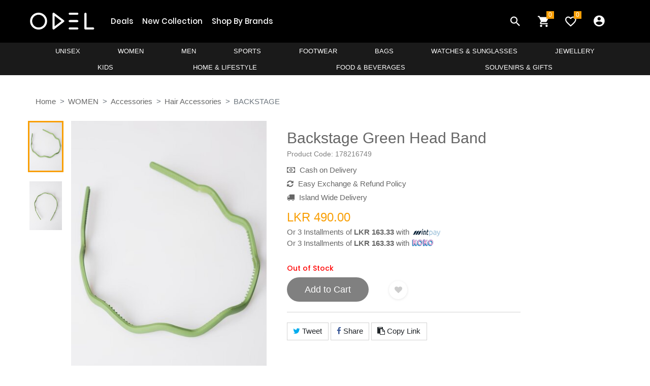

--- FILE ---
content_type: text/html; charset=UTF-8
request_url: https://odel.lk/backstage-green-head-band/p/99212
body_size: 23674
content:
<!DOCTYPE html>
<html lang="en">
<head>
    <!-- Google Tag Manager -->
    <script>(function(w,d,s,l,i){w[l]=w[l]||[];w[l].push({'gtm.start':
                new Date().getTime(),event:'gtm.js'});var f=d.getElementsByTagName(s)[0],
            j=d.createElement(s),dl=l!='dataLayer'?'&l='+l:'';j.async=true;j.src=
            'https://www.googletagmanager.com/gtm.js?id='+i+dl;f.parentNode.insertBefore(j,f);
        })(window,document,'script','dataLayer','GTM-TB9RGLP');</script>
    <!-- End Google Tag Manager -->
    
    <meta charset="UTF-8">
    <title>    Backstage Green Head Band&nbsp;| Odel.lk
</title>
    <link rel="icon" href="/build/images/favicon.34e3a127.png" type="image/gif" sizes="16x16">
    <meta name="viewport" content="width=device-width, initial-scale=1, shrink-to-fit=no">
    <link rel="stylesheet" href="https://stackpath.bootstrapcdn.com/bootstrap/4.3.1/css/bootstrap.min.css">
    <link rel="stylesheet" href="//code.jquery.com/ui/1.12.1/themes/base/jquery-ui.css">
    <link href="https://fonts.googleapis.com/css?family=Poppins:100,100i,200,200i,300,300i,400,400i,500,500i,600,600i,700,700i,800,800i,900,900i" rel="stylesheet">
    <link rel="stylesheet" href="https://cdnjs.cloudflare.com/ajax/libs/font-awesome/4.7.0/css/font-awesome.min.css">
        <meta name="keywords" content="Hair Accessories, Backstage, Head Band">
    <meta name="description" content="Backstage Green Head Band">
    <!-- Schema.org markup for Google+ -->
    <meta itemprop="name" content="Backstage Green Head Band">
    <meta itemprop="description"
          content="Buy Backstage Green Head Band from Odel.lk. Online shopping is now at your fingertips with Sri Lanka's largest retail network.">
    <meta itemprop="image" content="https://objectstorage.ap-mumbai-1.oraclecloud.com/n/softlogicbicloud/b/cdn/o/products/178216749--1--1646107056.jpeg">

    <!-- Twitter Card data -->
    <meta name="twitter:card" content="summary_large_image">
    <meta name="twitter:url" content="https://odel.lk/backstage-green-head-band/p/99212">
    <meta name="twitter:title" content="Backstage Green Head Band">
    <meta name="twitter:description"
          content="Buy Backstage Green Head Band from Odel.lk. Online shopping is now at your fingertips with Sri Lanka's largest retail network.">
    <meta name="twitter:image"
          content="https://objectstorage.ap-mumbai-1.oraclecloud.com/n/softlogicbicloud/b/cdn/o/products/178216749--1--1646107056.jpeg">

    <!-- Open Graph data -->
    <meta property="og:url" content="https://odel.lk/backstage-green-head-band/p/99212"/>
    <meta property="og:title" content="Backstage Green Head Band | Odel.lk"/>
    <meta property="og:description"
          content="Buy Backstage Green Head Band from Odel.lk. Online shopping is now at your fingertips with Sri Lanka's largest retail network."/>
    <meta property="og:image"
          content="https://objectstorage.ap-mumbai-1.oraclecloud.com/n/softlogicbicloud/b/cdn/o/products/178216749--1--1646107056.jpeg"/>
    <meta property="og:type" content="website"/>

    <link rel="stylesheet" href="/build/web-base.70491499.css">
    <link rel="stylesheet" href="/build/web-header.17113344.css">
    <link rel="stylesheet" href="/build/web-footer.0edb1963.css">
        <link href="https://cdnjs.cloudflare.com/ajax/libs/select2/4.0.7/css/select2.min.css" rel="stylesheet" />
    <link rel="stylesheet" href="/build/web-product.cf0ab67a.css">
    <style>
        #preloadedImages {
            width: 0 !important;
            height: 0 !important;
            display: inline !important;
        }
        .ui-autocomplete {
            max-height: 300px;
            overflow-y: auto;   /* prevent horizontal scrollbar */
            overflow-x: hidden; /* add padding to account for vertical scrollbar */
            z-index:1000 !important;
        }
        .table th {
            padding: .50rem;
        }
        .table td {
            padding: .50rem;
        }
        #first-pro-search:active{
            background-color: black !important;
        }
        #first-pro-search:hover{
            background-color: black !important;
        }

        #second-pro-search:active{
            background-color: black !important;
        }
        #second-pro-search:hover{
            background-color: black !important;
        }
        .color-options {
            display: flex;
            gap: 8px;
            align-items: center;
        }

        .color-swatch {
            width: 28px;
            height: 28px;
            border-radius: 50%;
            cursor: pointer;
            border: 2px solid #808080;
            display: inline-block;
            position: relative;
            margin-right: 10px;
            /*box-shadow: 0px 0px 5px 0px rgba(0,0,0,0.75) inset;*/
            /*-webkit-box-shadow: 0px 0px 5px 0px rgba(0,0,0,0.75) inset;*/
            /*-moz-box-shadow: 0px 0px 5px 0px rgba(0,0,0,0.75) inset;*/
            transition: transform 0.2s ease, box-shadow 0.2s ease, background 0.2s ease;
        }

        .color-swatch-square {
            width: auto;
            min-width: 48px;
            height: 28px;
            border-radius: 5px;
            cursor: pointer;
            border: 2px solid #808080;
            display: inline-block;
            position: relative;
            margin-right: 10px;
            text-align: center;
            line-height: 25px;
            /*box-shadow: 0px 0px 5px 0px rgba(0,0,0,0.75) inset;*/
            /*-webkit-box-shadow: 0px 0px 5px 0px rgba(0,0,0,0.75) inset;*/
            /*-moz-box-shadow: 0px 0px 5px 0px rgba(0,0,0,0.75) inset;*/
            transition: transform 0.2s ease, box-shadow 0.2s ease, background 0.2s ease;
        }

        .color-swatch:has(input:checked), .color-swatch-square:has(input:checked), .color-swatch:hover {
            transform: scale3d(1.2, 1.2, 1.2);
            /* margin-bottom: 5px; */
            border: 3px solid #808080;
        }

        /* Hide the actual radio input */
        .color-swatch input[type="radio"], .color-swatch-square input[type="radio"] {
            display: none;
        }

        /* When checked, add a ring */
        .color-swatch input[type="radio"]:checked + .checkmark,
        .color-swatch input[type="radio"]:checked ~ .color-swatch {
            outline: 3px solid rgba(0, 123, 255, 0.5);
            outline-offset: 2px;
        }

        .color-swatch-square input[type="radio"]:checked + .checkmark,
        .color-swatch-square input[type="radio"]:checked ~ .color-swatch-square {
            outline: 3px solid rgba(0, 123, 255, 0.5);
            outline-offset: 2px;
        }

        /* Optional: add special border for very light swatches */
        .color-swatch.color-swatch--light, .color-swatch-square.color-swatch-square--light {
            border: 2px solid #bbb;
        }

        .color-swatch.disabled, .color-swatch-square.disabled{
            opacity: 0.3;
        }
    </style>

    <!-- Global site tag (gtag.js) - Google Analytics -->
    <script async src="https://www.googletagmanager.com/gtag/js?id=UA-149858423-1"></script>
    <script>
        window.dataLayer = window.dataLayer || [];
        function gtag(){dataLayer.push(arguments);}
        gtag('js', new Date());
        gtag('config', 'UA-149858423-1');
    </script>
    <!-- End Global site tag (gtag.js) - Google Analytics -->

    <!-- Global site tag (gtag.js) - Google Analytics -->
    <script async src="https://www.googletagmanager.com/gtag/js?id=G-0TK3H7ML71"></script>
    <script>
        window.dataLayer = window.dataLayer || [];
        function gtag(){dataLayer.push(arguments);}
        gtag('js', new Date());

        gtag('config', 'G-0TK3H7ML71');
    </script>


    <!-- Facebook Pixel Code -->
    <script>
        !function(f,b,e,v,n,t,s)
        {if(f.fbq)return;n=f.fbq=function(){n.callMethod?
            n.callMethod.apply(n,arguments):n.queue.push(arguments)};
            if(!f._fbq)f._fbq=n;n.push=n;n.loaded=!0;n.version='2.0';
            n.queue=[];t=b.createElement(e);t.async=!0;
            t.src=v;s=b.getElementsByTagName(e)[0];
            s.parentNode.insertBefore(t,s)}(window, document,'script',
            'https://connect.facebook.net/en_US/fbevents.js');
        fbq('init', '332736568100363');
        fbq('track', 'PageView');
            fbq('track', 'ViewContent');
    </script>
    <noscript><img height="1" width="1" style="display:none"
                   src="https://www.facebook.com/tr?id=332736568100363&ev=PageView&noscript=1"
        /></noscript>
    <!-- Start Serviceform Insights Pixel -->

    <script>
        var tD=(new Date).toISOString().slice(0,10);
        window.sfpid = 248686;var u="https://serviceform.com/analytics/sf-pixel.js?"+tD,t=document.createElement("script");
        t.setAttribute("type","text/javascript"),t.setAttribute("src",u),t.async=!0,(document.getElementsByTagName("head")[0]||document.documentElement).appendChild(t);
    </script>

    <!-- End Serviceform Insights Pixel -->
    <!-- End Facebook Pixel Code -->

    
            <script type="application/ld+json">
        {
            "@context":"https://schema.org",
            "@type":"Product",
            "productID":"99212",
            "name":"Backstage Green Head Band",
            "description":"HD BNDS WVY GRN HH12115 BACKSTAGE",
            "url":"https://odel.lk/backstage-green-head-band/p/99212",
            "image":"https://objectstorage.ap-mumbai-1.oraclecloud.com/n/softlogicbicloud/b/cdn/o/products/178216749--1--1646107056.jpeg",
            "brand":"BACKSTAGE",
            "offers": [
                {
                    "@type": "Offer",
                    "price": "490",
                    "priceCurrency": "LKR",
                    "itemCondition": "https://schema.org/NewCondition",
                    "availability": "https://schema.org/InStock"
                }
            ]
        }
    </script>

    <!-- start mailchimp code -->
    <script id="mcjs">!function(c,h,i,m,p){m=c.createElement(h),p=c.getElementsByTagName(h)[0],m.async=1,m.src=i,p.parentNode.insertBefore(m,p)}(document,"script","https://chimpstatic.com/mcjs-connected/js/users/94892ef4ef66f042447a6590e/68404556d3968f62d5517b3ac.js");</script>
    <!-- end mail chimp code -->
    <style>
        .view_all {
            font-weight: bold;
            font-size: 0.5em; color: black;
        }
    </style>
</head>
<body class="" style="overflow-x: hidden">
<!-- Google Tag Manager (noscript) -->
<noscript><iframe src="https://www.googletagmanager.com/ns.html?id=GTM-TB9RGLP" height="0" width="0" style="display:none;visibility:hidden"></iframe></noscript>
<!-- End Google Tag Manager (noscript) -->

<!--- Block Main Contetn ---->
<div class="super_container">
    <!-- Header -->
    <div class=" header-container">
        <!-- End Google Tag Manager (noscript) -->
        <header>
            <!-- Header desktop -->
            <div class="container-menu-desktop">
                <!-- Topbar -->
                                <div class="wrap-menu-desktop">
                    <nav class="limiter-menu-desktop container" style="position: relative;">

                        <!-- Logo desktop -->
                        <a href="https://odel.lk/" class="logo">
                            <img src="/build/images/logo_white.c5824720.png" alt="IMG-LOGO">
                        </a>

                        <!-- Menu desktop -->
                        <div class="menu-desktop">
                            <ul class="main-menu">
                                                                                                                                            <li>
                                            <a href="https://odel.lk/deal-products">Deals</a>
                                        </li>
                                                                            <li>
                                            <a href="https://odel.lk/new-products">New Collection</a>
                                        </li>
                                                                            <li>
                                            <a href="https://odel.lk/brands-page">Shop By Brands</a>
                                        </li>
                                                                                                </ul>
                        </div>

                        <!-- Icon header -->
                        <div class="wrap-icon-header row">
                            <div class="icon-header-item cl2 hov-cl1 trans-04 p-l-22 p-r-11 js-show-modal-search col-4">
                                <i class="zmdi zmdi-search"></i>
                            </div>

                            <a href="https://odel.lk/cart/view" class="icon-header-item cl2 hov-cl1 trans-04 p-l-22 p-r-11 js-show-cart col-4">
                                <div class="notification" style="position: absolute"><div class="cart_count"><span>0</span></div> </div>
                                <i class="zmdi zmdi-shopping-cart"></i>
                            </a>

                            <a href="https://odel.lk/profile#v-wishlist" class="dis-block icon-header-item cl2 hov-cl1 trans-04 p-l-22 p-r-11 col-4 my_fav_icon__">
                                <div class="notification" style="position: absolute"><div class="wishlist_count"><span class="wishlist_count_update">0</span></div></div>
                                <i class="zmdi zmdi-favorite-outline"></i>
                            </a>
                        </div>

                        
                            <div class="menu-desktop " style="padding-right: 20px; padding-left: 20px;">
                                <ul class="main-menu" style="z-index: 999 !important;">
                                    <li class="">
                                        <a href="#" class="p-l-22 p-r-11" style="font-size: 26px;">
                                            <i class="zmdi zmdi-account-circle"></i>
                                        </a>
                                        <ul class="sub-menu sub-menu-2">
                                            <a href="/login" class="flex-c-m trans-04 p-lr-25">
                                                LogIn
                                            </a>

                                            <a href="/register" class="flex-c-m trans-04 p-lr-25">
                                                Register
                                            </a>
                                        </ul>
                                    </li>
                                </ul>
                            </div>



                        
                        <div class="container-dep-menu-desktop menu-desktop">

                                                                                                                                    <div class="row">
                                                                            <div class="dep_nav_item dep_li">
                                            <a href="https://odel.lk/unisex/dp/185">UNISEX</a>

                                            <div class="dep-menu">
                                                <div class="row dep-menu-row">
                                                    <div class="col-sm-12 col-md-12 col-lg-12 scrollbar">

                                                        <div class="card-columns dep_columns">
                                                                                                                            <div class="card">
                                                                    <a class="cat_name" href="/unisex/tops/c/1012">Tops</a>
                                                                    <ul class="list-group list-group-flush">
                                                                                                                                                    <li class="scat_li">
                                                                                <a href="/unisex/tops/t-shirts/sc/4914">T Shirts</a>
                                                                            </li>
                                                                                                                                                    <li class="scat_li">
                                                                                <a href="/unisex/tops/hoodies/sc/4915">Hoodies</a>
                                                                            </li>
                                                                                                                                            </ul>
                                                                </div>
                                                                                                                            <div class="card">
                                                                    <a class="cat_name" href="/unisex/bottoms/c/1013">Bottoms</a>
                                                                    <ul class="list-group list-group-flush">
                                                                                                                                                    <li class="scat_li">
                                                                                <a href="/unisex/bottoms/joggers/sc/4917">Joggers</a>
                                                                            </li>
                                                                                                                                                    <li class="scat_li">
                                                                                <a href="/unisex/bottoms/shorts/sc/4932">Shorts</a>
                                                                            </li>
                                                                                                                                            </ul>
                                                                </div>
                                                                                                                            <div class="card">
                                                                    <a class="cat_name" href="/unisex/accessories/c/1015">Accessories</a>
                                                                    <ul class="list-group list-group-flush">
                                                                                                                                                    <li class="scat_li">
                                                                                <a href="/unisex/accessories/caps/sc/4918">Caps</a>
                                                                            </li>
                                                                                                                                                    <li class="scat_li">
                                                                                <a href="/unisex/accessories/socks/sc/4944">Socks</a>
                                                                            </li>
                                                                                                                                            </ul>
                                                                </div>
                                                                                                                            <div class="card">
                                                                    <a class="cat_name" href="/unisex/grooming/c/1020">Grooming</a>
                                                                    <ul class="list-group list-group-flush">
                                                                                                                                                    <li class="scat_li">
                                                                                <a href="/unisex/grooming/fragrances/sc/4951">Fragrances</a>
                                                                            </li>
                                                                                                                                            </ul>
                                                                </div>
                                                                                                                      </div>
                                                    </div>
                                                                                                                                                                                                            </div>
                                            </div>
                                        </div>
                                                                                                                                                <div class="dep_nav_item dep_li">
                                            <a href="https://odel.lk/women/dp/100">WOMEN</a>

                                            <div class="dep-menu">
                                                <div class="row dep-menu-row">
                                                    <div class="col-sm-12 col-md-12 col-lg-12 scrollbar">

                                                        <div class="card-columns dep_columns">
                                                                                                                            <div class="card">
                                                                    <a class="cat_name" href="/women/casualwear/c/777">Casualwear</a>
                                                                    <ul class="list-group list-group-flush">
                                                                                                                                                    <li class="scat_li">
                                                                                <a href="/women/casualwear/dresses/sc/3545">Dresses</a>
                                                                            </li>
                                                                                                                                                    <li class="scat_li">
                                                                                <a href="/women/casualwear/tops-t-shirts/sc/3538">Tops &amp; T Shirts</a>
                                                                            </li>
                                                                                                                                                    <li class="scat_li">
                                                                                <a href="/women/casualwear/shirts/sc/3548">Shirts</a>
                                                                            </li>
                                                                                                                                                    <li class="scat_li">
                                                                                <a href="/women/casualwear/skirts-shorts/sc/3546">Skirts &amp; Shorts</a>
                                                                            </li>
                                                                                                                                                    <li class="scat_li">
                                                                                <a href="/women/casualwear/bottoms/sc/4498">Bottoms</a>
                                                                            </li>
                                                                                                                                                    <li class="scat_li">
                                                                                <a href="/women/casualwear/jumpsuits-playsuits/sc/4297">Jumpsuits &amp; Playsuits</a>
                                                                            </li>
                                                                                                                                                    <li class="scat_li">
                                                                                <a href="/women/casualwear/jackets/sc/3687">Jackets</a>
                                                                            </li>
                                                                                                                                                    <li class="scat_li">
                                                                                <a href="/women/casualwear/kaftans-tunics/sc/3690">Kaftans &amp; Tunics</a>
                                                                            </li>
                                                                                                                                            </ul>
                                                                </div>
                                                                                                                            <div class="card">
                                                                    <a class="cat_name" href="/women/formalwear/c/776">Formalwear</a>
                                                                    <ul class="list-group list-group-flush">
                                                                                                                                                    <li class="scat_li">
                                                                                <a href="/women/formalwear/dresses/sc/3537">Dresses</a>
                                                                            </li>
                                                                                                                                                    <li class="scat_li">
                                                                                <a href="/women/formalwear/shirts-tops/sc/3533">Shirts &amp; Tops</a>
                                                                            </li>
                                                                                                                                                    <li class="scat_li">
                                                                                <a href="/women/formalwear/pants-trousers/sc/3534">Pants &amp; Trousers</a>
                                                                            </li>
                                                                                                                                                    <li class="scat_li">
                                                                                <a href="/women/formalwear/skirts/sc/3535">Skirts</a>
                                                                            </li>
                                                                                                                                                    <li class="scat_li">
                                                                                <a href="/women/formalwear/blazers-coats/sc/3536">Blazers &amp; Coats</a>
                                                                            </li>
                                                                                                                                            </ul>
                                                                </div>
                                                                                                                            <div class="card">
                                                                    <a class="cat_name" href="/women/nightwear/c/814">Nightwear</a>
                                                                    <ul class="list-group list-group-flush">
                                                                                                                                                    <li class="scat_li">
                                                                                <a href="/women/nightwear/night-dress/sc/4807">Night Dress</a>
                                                                            </li>
                                                                                                                                                    <li class="scat_li">
                                                                                <a href="/women/nightwear/night-shirts/sc/4810">Night Shirts</a>
                                                                            </li>
                                                                                                                                                    <li class="scat_li">
                                                                                <a href="/women/nightwear/nightgowns-chemises/sc/3711">Nightgowns &amp; Chemises</a>
                                                                            </li>
                                                                                                                                                    <li class="scat_li">
                                                                                <a href="/women/nightwear/robes/sc/4500">Robes</a>
                                                                            </li>
                                                                                                                                                    <li class="scat_li">
                                                                                <a href="/women/nightwear/pyjama-sets/sc/3713">Pyjama Sets</a>
                                                                            </li>
                                                                                                                                                    <li class="scat_li">
                                                                                <a href="/women/nightwear/pyjama-tops/sc/3714">Pyjama Tops</a>
                                                                            </li>
                                                                                                                                                    <li class="scat_li">
                                                                                <a href="/women/nightwear/pyjama-bottoms/sc/3712">Pyjama Bottoms</a>
                                                                            </li>
                                                                                                                                            </ul>
                                                                </div>
                                                                                                                            <div class="card">
                                                                    <a class="cat_name" href="/women/lingerie/c/813">Lingerie</a>
                                                                    <ul class="list-group list-group-flush">
                                                                                                                                                    <li class="scat_li">
                                                                                <a href="/women/lingerie/accessories/sc/3699">Accessories</a>
                                                                            </li>
                                                                                                                                                    <li class="scat_li">
                                                                                <a href="/women/lingerie/bras/sc/3700">Bras</a>
                                                                            </li>
                                                                                                                                                    <li class="scat_li">
                                                                                <a href="/women/lingerie/briefs/sc/3701">Briefs</a>
                                                                            </li>
                                                                                                                                                    <li class="scat_li">
                                                                                <a href="/women/lingerie/panty-packs/sc/3704">Panty Packs</a>
                                                                            </li>
                                                                                                                                                    <li class="scat_li">
                                                                                <a href="/women/lingerie/underskirts/sc/3709">Underskirts</a>
                                                                            </li>
                                                                                                                                                    <li class="scat_li">
                                                                                <a href="/women/lingerie/bodysuits/sc/4114">Bodysuits</a>
                                                                            </li>
                                                                                                                                                    <li class="scat_li">
                                                                                <a href="/women/lingerie/petticoats/sc/4797">Petticoats</a>
                                                                            </li>
                                                                                                                                                    <li class="scat_li">
                                                                                <a href="/women/lingerie/babydolls/sc/5002">Babydolls</a>
                                                                            </li>
                                                                                                                                                    <li class="scat_li">
                                                                                <a href="/women/lingerie/chemises/sc/5003">Chemises</a>
                                                                            </li>
                                                                                                                                            </ul>
                                                                </div>
                                                                                                                            <div class="card">
                                                                    <a class="cat_name" href="/women/swim-beachwear/c/815">Swim &amp; Beachwear</a>
                                                                    <ul class="list-group list-group-flush">
                                                                                                                                                    <li class="scat_li">
                                                                                <a href="/women/swim-beachwear/swim-tops/sc/3723">Swim Tops</a>
                                                                            </li>
                                                                                                                                                    <li class="scat_li">
                                                                                <a href="/women/swim-beachwear/swim-bottoms/sc/4822">Swim Bottoms</a>
                                                                            </li>
                                                                                                                                            </ul>
                                                                </div>
                                                                                                                            <div class="card">
                                                                    <a class="cat_name" href="/women/winterwear/c/878">Winterwear</a>
                                                                    <ul class="list-group list-group-flush">
                                                                                                                                                    <li class="scat_li">
                                                                                <a href="/women/winterwear/cardigans/sc/4295">Cardigans</a>
                                                                            </li>
                                                                                                                                                    <li class="scat_li">
                                                                                <a href="/women/winterwear/sweaters/sc/4331">Sweaters</a>
                                                                            </li>
                                                                                                                                            </ul>
                                                                </div>
                                                                                                                            <div class="card">
                                                                    <a class="cat_name" href="/women/accessories/c/775">Accessories</a>
                                                                    <ul class="list-group list-group-flush">
                                                                                                                                                    <li class="scat_li">
                                                                                <a href="/women/accessories/socks/sc/4821">Socks</a>
                                                                            </li>
                                                                                                                                                    <li class="scat_li">
                                                                                <a href="/women/accessories/caps-hats/sc/3675">Caps &amp; Hats</a>
                                                                            </li>
                                                                                                                                                    <li class="scat_li">
                                                                                <a href="/women/accessories/scarves-shawls/sc/3676">Scarves &amp; Shawls</a>
                                                                            </li>
                                                                                                                                                    <li class="scat_li">
                                                                                <a href="/women/accessories/hair-accessories/sc/3557">Hair Accessories</a>
                                                                            </li>
                                                                                                                                                    <li class="scat_li">
                                                                                <a href="/women/accessories/belts/sc/3575">Belts</a>
                                                                            </li>
                                                                                                                                            </ul>
                                                                </div>
                                                                                                                            <div class="card">
                                                                    <a class="cat_name" href="/women/beauty/c/812">Beauty</a>
                                                                    <ul class="list-group list-group-flush">
                                                                                                                                                    <li class="scat_li">
                                                                                <a href="/women/beauty/haircare/sc/3683">Haircare</a>
                                                                            </li>
                                                                                                                                                    <li class="scat_li">
                                                                                <a href="/women/beauty/bath-body/sc/4991">Bath &amp; Body</a>
                                                                            </li>
                                                                                                                                                    <li class="scat_li">
                                                                                <a href="/women/beauty/skincare/sc/3684">Skincare</a>
                                                                            </li>
                                                                                                                                                    <li class="scat_li">
                                                                                <a href="/women/beauty/fragrances/sc/4121">Fragrances</a>
                                                                            </li>
                                                                                                                                            </ul>
                                                                </div>
                                                                                                                      </div>
                                                    </div>
                                                                                                                                                                                                            </div>
                                            </div>
                                        </div>
                                                                                                                                                <div class="dep_nav_item dep_li">
                                            <a href="https://odel.lk/men/dp/95">MEN</a>

                                            <div class="dep-menu">
                                                <div class="row dep-menu-row">
                                                    <div class="col-sm-12 col-md-12 col-lg-12 scrollbar">

                                                        <div class="card-columns dep_columns">
                                                                                                                            <div class="card">
                                                                    <a class="cat_name" href="/men/casualwear/c/808">Casualwear</a>
                                                                    <ul class="list-group list-group-flush">
                                                                                                                                                    <li class="scat_li">
                                                                                <a href="/men/casualwear/sweaters/sc/4819">Sweaters</a>
                                                                            </li>
                                                                                                                                                    <li class="scat_li">
                                                                                <a href="/men/casualwear/hoodies/sc/4922">Hoodies</a>
                                                                            </li>
                                                                                                                                                    <li class="scat_li">
                                                                                <a href="/men/casualwear/t-shirts-polos/sc/3651">T Shirts &amp; Polos</a>
                                                                            </li>
                                                                                                                                                    <li class="scat_li">
                                                                                <a href="/men/casualwear/skinnies-tank-tops/sc/3649">Skinnies &amp; Tank Tops</a>
                                                                            </li>
                                                                                                                                                    <li class="scat_li">
                                                                                <a href="/men/casualwear/shirts/sc/3647">Shirts</a>
                                                                            </li>
                                                                                                                                                    <li class="scat_li">
                                                                                <a href="/men/casualwear/shorts/sc/3648">Shorts</a>
                                                                            </li>
                                                                                                                                                    <li class="scat_li">
                                                                                <a href="/men/casualwear/bottoms/sc/3645">Bottoms</a>
                                                                            </li>
                                                                                                                                            </ul>
                                                                </div>
                                                                                                                            <div class="card">
                                                                    <a class="cat_name" href="/men/formalwear/c/809">Formalwear</a>
                                                                    <ul class="list-group list-group-flush">
                                                                                                                                                    <li class="scat_li">
                                                                                <a href="/men/formalwear/shirts/sc/3653">Shirts</a>
                                                                            </li>
                                                                                                                                                    <li class="scat_li">
                                                                                <a href="/men/formalwear/pants-trousers/sc/3655">Pants &amp; Trousers</a>
                                                                            </li>
                                                                                                                                                    <li class="scat_li">
                                                                                <a href="/men/formalwear/suits/sc/3654">Suits</a>
                                                                            </li>
                                                                                                                                                    <li class="scat_li">
                                                                                <a href="/men/formalwear/blazers/sc/4512">Blazers</a>
                                                                            </li>
                                                                                                                                            </ul>
                                                                </div>
                                                                                                                            <div class="card">
                                                                    <a class="cat_name" href="/men/underwear-socks/c/788">Underwear &amp; Socks</a>
                                                                    <ul class="list-group list-group-flush">
                                                                                                                                                    <li class="scat_li">
                                                                                <a href="/men/underwear-socks/briefs/sc/3661">Briefs</a>
                                                                            </li>
                                                                                                                                                    <li class="scat_li">
                                                                                <a href="/men/underwear-socks/trunks/sc/3662">Trunks</a>
                                                                            </li>
                                                                                                                                                    <li class="scat_li">
                                                                                <a href="/men/underwear-socks/undershirt/sc/3663">Undershirt</a>
                                                                            </li>
                                                                                                                                                    <li class="scat_li">
                                                                                <a href="/men/underwear-socks/socks/sc/3587">Socks</a>
                                                                            </li>
                                                                                                                                            </ul>
                                                                </div>
                                                                                                                            <div class="card">
                                                                    <a class="cat_name" href="/men/accessories/c/807">Accessories</a>
                                                                    <ul class="list-group list-group-flush">
                                                                                                                                                    <li class="scat_li">
                                                                                <a href="/men/accessories/belts/sc/3634">Belts</a>
                                                                            </li>
                                                                                                                                                    <li class="scat_li">
                                                                                <a href="/men/accessories/caps-hats/sc/3636">Caps &amp; Hats</a>
                                                                            </li>
                                                                                                                                            </ul>
                                                                </div>
                                                                                                                            <div class="card">
                                                                    <a class="cat_name" href="/men/mens-grooming/c/921">Men&#039;s Grooming</a>
                                                                    <ul class="list-group list-group-flush">
                                                                                                                                                    <li class="scat_li">
                                                                                <a href="/men/mens-grooming/fragrances/sc/4511">Fragrances</a>
                                                                            </li>
                                                                                                                                                    <li class="scat_li">
                                                                                <a href="/men/mens-grooming/bath-shower/sc/4805">Bath &amp; Shower</a>
                                                                            </li>
                                                                                                                                                    <li class="scat_li">
                                                                                <a href="/men/mens-grooming/wellness/sc/4806">Wellness</a>
                                                                            </li>
                                                                                                                                            </ul>
                                                                </div>
                                                                                                                      </div>
                                                    </div>
                                                                                                                                                                                                            </div>
                                            </div>
                                        </div>
                                                                                                                                                <div class="dep_nav_item dep_li">
                                            <a href="https://odel.lk/sports/dp/170">SPORTS</a>

                                            <div class="dep-menu">
                                                <div class="row dep-menu-row">
                                                    <div class="col-sm-12 col-md-12 col-lg-12 scrollbar">

                                                        <div class="card-columns dep_columns">
                                                                                                                            <div class="card">
                                                                    <a class="cat_name" href="/sports/activewear--unisex/c/1016">Activewear -UNISEX</a>
                                                                    <ul class="list-group list-group-flush">
                                                                                                                                                    <li class="scat_li">
                                                                                <a href="/sports/activewear--unisex/footwear/sc/4930">Footwear</a>
                                                                            </li>
                                                                                                                                            </ul>
                                                                </div>
                                                                                                                            <div class="card">
                                                                    <a class="cat_name" href="/sports/activewear--women/c/918">Activewear- WOMEN</a>
                                                                    <ul class="list-group list-group-flush">
                                                                                                                                                    <li class="scat_li">
                                                                                <a href="/sports/activewear--women/tights/sc/4927">Tights</a>
                                                                            </li>
                                                                                                                                                    <li class="scat_li">
                                                                                <a href="/sports/activewear--women/t-shirts/sc/4929">T-Shirts</a>
                                                                            </li>
                                                                                                                                                    <li class="scat_li">
                                                                                <a href="/sports/activewear--women/tops/sc/4494">Tops</a>
                                                                            </li>
                                                                                                                                                    <li class="scat_li">
                                                                                <a href="/sports/activewear--women/sports-bras/sc/4492">Sports Bras</a>
                                                                            </li>
                                                                                                                                                    <li class="scat_li">
                                                                                <a href="/sports/activewear--women/bottoms/sc/4488">Bottoms</a>
                                                                            </li>
                                                                                                                                                    <li class="scat_li">
                                                                                <a href="/sports/activewear--women/shorts-skirts/sc/4491">Shorts &amp; Skirts</a>
                                                                            </li>
                                                                                                                                                    <li class="scat_li">
                                                                                <a href="/sports/activewear--women/dresses/sc/4489">Dresses</a>
                                                                            </li>
                                                                                                                                                    <li class="scat_li">
                                                                                <a href="/sports/activewear--women/swimwear/sc/4493">Swimwear</a>
                                                                            </li>
                                                                                                                                                    <li class="scat_li">
                                                                                <a href="/sports/activewear--women/footwear/sc/4542">Footwear</a>
                                                                            </li>
                                                                                                                                            </ul>
                                                                </div>
                                                                                                                            <div class="card">
                                                                    <a class="cat_name" href="/sports/activewear--men/c/922">Activewear- MEN</a>
                                                                    <ul class="list-group list-group-flush">
                                                                                                                                                    <li class="scat_li">
                                                                                <a href="/sports/activewear--men/t-shirts/sc/4925">T Shirts</a>
                                                                            </li>
                                                                                                                                                    <li class="scat_li">
                                                                                <a href="/sports/activewear--men/tops/sc/4509">Tops</a>
                                                                            </li>
                                                                                                                                                    <li class="scat_li">
                                                                                <a href="/sports/activewear--men/jackets-hoodies/sc/4505">Jackets &amp; Hoodies</a>
                                                                            </li>
                                                                                                                                                    <li class="scat_li">
                                                                                <a href="/sports/activewear--men/bottoms/sc/4504">Bottoms</a>
                                                                            </li>
                                                                                                                                                    <li class="scat_li">
                                                                                <a href="/sports/activewear--men/shorts/sc/4507">Shorts</a>
                                                                            </li>
                                                                                                                                                    <li class="scat_li">
                                                                                <a href="/sports/activewear--men/swimwear/sc/4508">Swimwear</a>
                                                                            </li>
                                                                                                                                                    <li class="scat_li">
                                                                                <a href="/sports/activewear--men/footwear/sc/4543">Footwear</a>
                                                                            </li>
                                                                                                                                            </ul>
                                                                </div>
                                                                                                                            <div class="card">
                                                                    <a class="cat_name" href="/sports/activewear--kids/c/923">Activewear- KIDS</a>
                                                                    <ul class="list-group list-group-flush">
                                                                                                                                                    <li class="scat_li">
                                                                                <a href="/sports/activewear--kids/footwear/sc/4544">Footwear</a>
                                                                            </li>
                                                                                                                                            </ul>
                                                                </div>
                                                                                                                            <div class="card">
                                                                    <a class="cat_name" href="/sports/accessories/c/919">Accessories</a>
                                                                    <ul class="list-group list-group-flush">
                                                                                                                                                    <li class="scat_li">
                                                                                <a href="/sports/accessories/socks/sc/4501">Socks</a>
                                                                            </li>
                                                                                                                                                    <li class="scat_li">
                                                                                <a href="/sports/accessories/others/sc/4487">Others</a>
                                                                            </li>
                                                                                                                                            </ul>
                                                                </div>
                                                                                                                      </div>
                                                    </div>
                                                                                                                                                                                                            </div>
                                            </div>
                                        </div>
                                                                                                                                                <div class="dep_nav_item dep_li">
                                            <a href="https://odel.lk/footwear/dp/154">FOOTWEAR</a>

                                            <div class="dep-menu">
                                                <div class="row dep-menu-row">
                                                    <div class="col-sm-12 col-md-12 col-lg-12 scrollbar">

                                                        <div class="card-columns dep_columns">
                                                                                                                            <div class="card">
                                                                    <a class="cat_name" href="/footwear/womens-footwear/c/784">Women&#039;s Footwear</a>
                                                                    <ul class="list-group list-group-flush">
                                                                                                                                                    <li class="scat_li">
                                                                                <a href="/footwear/womens-footwear/sandals/sc/4827">Sandals</a>
                                                                            </li>
                                                                                                                                                    <li class="scat_li">
                                                                                <a href="/footwear/womens-footwear/formal-shoes/sc/4902">Formal Shoes</a>
                                                                            </li>
                                                                                                                                                    <li class="scat_li">
                                                                                <a href="/footwear/womens-footwear/heels/sc/3573">Heels</a>
                                                                            </li>
                                                                                                                                                    <li class="scat_li">
                                                                                <a href="/footwear/womens-footwear/flats/sc/3565">Flats</a>
                                                                            </li>
                                                                                                                                                    <li class="scat_li">
                                                                                <a href="/footwear/womens-footwear/wedges/sc/3579">Wedges</a>
                                                                            </li>
                                                                                                                                                    <li class="scat_li">
                                                                                <a href="/footwear/womens-footwear/flip-flops/sc/3854">Flip Flops</a>
                                                                            </li>
                                                                                                                                                    <li class="scat_li">
                                                                                <a href="/footwear/womens-footwear/sneakers/sc/3570">Sneakers</a>
                                                                            </li>
                                                                                                                                            </ul>
                                                                </div>
                                                                                                                            <div class="card">
                                                                    <a class="cat_name" href="/footwear/mens-footwear/c/787">Men&#039;s Footwear</a>
                                                                    <ul class="list-group list-group-flush">
                                                                                                                                                    <li class="scat_li">
                                                                                <a href="/footwear/mens-footwear/sandals/sc/4938">Sandals</a>
                                                                            </li>
                                                                                                                                                    <li class="scat_li">
                                                                                <a href="/footwear/mens-footwear/formal-shoes/sc/3813">Formal Shoes</a>
                                                                            </li>
                                                                                                                                                    <li class="scat_li">
                                                                                <a href="/footwear/mens-footwear/sneakers/sc/3585">Sneakers</a>
                                                                            </li>
                                                                                                                                                    <li class="scat_li">
                                                                                <a href="/footwear/mens-footwear/sliders-sandals/sc/3816">Sliders &amp; Sandals</a>
                                                                            </li>
                                                                                                                                            </ul>
                                                                </div>
                                                                                                                            <div class="card">
                                                                    <a class="cat_name" href="/footwear/kids-footwear%253A-girls/c/978">Kids&#039; Footwear: Girls</a>
                                                                    <ul class="list-group list-group-flush">
                                                                                                                                                    <li class="scat_li">
                                                                                <a href="/footwear/kids-footwear%253A-girls/pumps/sc/4680">Pumps</a>
                                                                            </li>
                                                                                                                                                    <li class="scat_li">
                                                                                <a href="/footwear/kids-footwear%253A-girls/sandals/sc/4681">Sandals</a>
                                                                            </li>
                                                                                                                                                    <li class="scat_li">
                                                                                <a href="/footwear/kids-footwear%253A-girls/sneakers/sc/4682">Sneakers</a>
                                                                            </li>
                                                                                                                                                    <li class="scat_li">
                                                                                <a href="/footwear/kids-footwear%253A-girls/flip-flops/sc/4684">Flip Flops</a>
                                                                            </li>
                                                                                                                                                    <li class="scat_li">
                                                                                <a href="/footwear/kids-footwear%253A-girls/shoes/sc/4970">Shoes</a>
                                                                            </li>
                                                                                                                                            </ul>
                                                                </div>
                                                                                                                            <div class="card">
                                                                    <a class="cat_name" href="/footwear/kids-footwear%253A-boys/c/977">Kids&#039; Footwear: Boys</a>
                                                                    <ul class="list-group list-group-flush">
                                                                                                                                                    <li class="scat_li">
                                                                                <a href="/footwear/kids-footwear%253A-boys/sandals/sc/4674">Sandals</a>
                                                                            </li>
                                                                                                                                                    <li class="scat_li">
                                                                                <a href="/footwear/kids-footwear%253A-boys/sneakers/sc/4675">Sneakers</a>
                                                                            </li>
                                                                                                                                                    <li class="scat_li">
                                                                                <a href="/footwear/kids-footwear%253A-boys/sliders/sc/4676">Sliders</a>
                                                                            </li>
                                                                                                                                                    <li class="scat_li">
                                                                                <a href="/footwear/kids-footwear%253A-boys/flip-flops/sc/4677">Flip Flops</a>
                                                                            </li>
                                                                                                                                                    <li class="scat_li">
                                                                                <a href="/footwear/kids-footwear%253A-boys/shoes/sc/4969">Shoes</a>
                                                                            </li>
                                                                                                                                            </ul>
                                                                </div>
                                                                                                                            <div class="card">
                                                                    <a class="cat_name" href="/footwear/kids-footwear%253A-infants/c/979">Kids&#039; Footwear: Infants</a>
                                                                    <ul class="list-group list-group-flush">
                                                                                                                                                    <li class="scat_li">
                                                                                <a href="/footwear/kids-footwear%253A-infants/booties/sc/4686">Booties</a>
                                                                            </li>
                                                                                                                                                    <li class="scat_li">
                                                                                <a href="/footwear/kids-footwear%253A-infants/pre-walkers/sc/4687">Pre walkers</a>
                                                                            </li>
                                                                                                                                            </ul>
                                                                </div>
                                                                                                                            <div class="card">
                                                                    <a class="cat_name" href="/footwear/kids-footwear%253A-unisex/c/822">Kids&#039; Footwear: Unisex</a>
                                                                    <ul class="list-group list-group-flush">
                                                                                                                                                    <li class="scat_li">
                                                                                <a href="/footwear/kids-footwear%253A-unisex/sandals/sc/4940">Sandals</a>
                                                                            </li>
                                                                                                                                            </ul>
                                                                </div>
                                                                                                                      </div>
                                                    </div>
                                                                                                                                                                                                            </div>
                                            </div>
                                        </div>
                                                                                                                                                <div class="dep_nav_item dep_li">
                                            <a href="https://odel.lk/bags/dp/171">BAGS</a>

                                            <div class="dep-menu">
                                                <div class="row dep-menu-row">
                                                    <div class="col-sm-12 col-md-12 col-lg-12 scrollbar">

                                                        <div class="card-columns dep_columns">
                                                                                                                            <div class="card">
                                                                    <a class="cat_name" href="/bags/womens-bags/c/924">Women&#039;s Bags</a>
                                                                    <ul class="list-group list-group-flush">
                                                                                                                                                    <li class="scat_li">
                                                                                <a href="/bags/womens-bags/crossbody-bags/sc/4514">Crossbody Bags</a>
                                                                            </li>
                                                                                                                                                    <li class="scat_li">
                                                                                <a href="/bags/womens-bags/handbags/sc/4515">Handbags</a>
                                                                            </li>
                                                                                                                                                    <li class="scat_li">
                                                                                <a href="/bags/womens-bags/shoulder-bags/sc/4516">Shoulder Bags</a>
                                                                            </li>
                                                                                                                                                    <li class="scat_li">
                                                                                <a href="/bags/womens-bags/tote-bags/sc/4517">Tote Bags</a>
                                                                            </li>
                                                                                                                                                    <li class="scat_li">
                                                                                <a href="/bags/womens-bags/clutches/sc/4518">Clutches</a>
                                                                            </li>
                                                                                                                                                    <li class="scat_li">
                                                                                <a href="/bags/womens-bags/backpacks/sc/4519">Backpacks</a>
                                                                            </li>
                                                                                                                                                    <li class="scat_li">
                                                                                <a href="/bags/womens-bags/coin-purses/sc/4521">Coin Purses</a>
                                                                            </li>
                                                                                                                                                    <li class="scat_li">
                                                                                <a href="/bags/womens-bags/wallets/sc/4522">Wallets</a>
                                                                            </li>
                                                                                                                                                    <li class="scat_li">
                                                                                <a href="/bags/womens-bags/cardholders/sc/4523">Cardholders</a>
                                                                            </li>
                                                                                                                                                    <li class="scat_li">
                                                                                <a href="/bags/womens-bags/cosmetic-pouches/sc/4524">Cosmetic Pouches</a>
                                                                            </li>
                                                                                                                                                    <li class="scat_li">
                                                                                <a href="/bags/womens-bags/satchels/sc/4812">Satchels</a>
                                                                            </li>
                                                                                                                                                    <li class="scat_li">
                                                                                <a href="/bags/womens-bags/fanny-packs/sc/4976">Fanny Packs</a>
                                                                            </li>
                                                                                                                                                    <li class="scat_li">
                                                                                <a href="/bags/womens-bags/duffel-bags/sc/4536">Duffel Bags</a>
                                                                            </li>
                                                                                                                                            </ul>
                                                                </div>
                                                                                                                            <div class="card">
                                                                    <a class="cat_name" href="/bags/mens-bags/c/925">Men&#039;s Bags</a>
                                                                    <ul class="list-group list-group-flush">
                                                                                                                                                    <li class="scat_li">
                                                                                <a href="/bags/mens-bags/crossbody-messenger-bags/sc/4526">Crossbody &amp; Messenger Bags</a>
                                                                            </li>
                                                                                                                                                    <li class="scat_li">
                                                                                <a href="/bags/mens-bags/backpacks/sc/4530">Backpacks</a>
                                                                            </li>
                                                                                                                                                    <li class="scat_li">
                                                                                <a href="/bags/mens-bags/wallets/sc/4531">Wallets</a>
                                                                            </li>
                                                                                                                                                    <li class="scat_li">
                                                                                <a href="/bags/mens-bags/duffel-bags/sc/4901">Duffel Bags</a>
                                                                            </li>
                                                                                                                                            </ul>
                                                                </div>
                                                                                                                            <div class="card">
                                                                    <a class="cat_name" href="/bags/travel-bags/c/926">Travel Bags</a>
                                                                    <ul class="list-group list-group-flush">
                                                                                                                                                    <li class="scat_li">
                                                                                <a href="/bags/travel-bags/duffel-bags/sc/4907">Duffel Bags</a>
                                                                            </li>
                                                                                                                                                    <li class="scat_li">
                                                                                <a href="/bags/travel-bags/neck-pillow/sc/4935">Neck Pillow</a>
                                                                            </li>
                                                                                                                                                    <li class="scat_li">
                                                                                <a href="/bags/travel-bags/pouch/sc/4936">Pouch</a>
                                                                            </li>
                                                                                                                                                    <li class="scat_li">
                                                                                <a href="/bags/travel-bags/accessories/sc/4947">Accessories</a>
                                                                            </li>
                                                                                                                                                    <li class="scat_li">
                                                                                <a href="/bags/travel-bags/crossbody-messenger-bags/sc/4982">Crossbody &amp; Messenger Bags</a>
                                                                            </li>
                                                                                                                                                    <li class="scat_li">
                                                                                <a href="/bags/travel-bags/trolleys-luggage/sc/4534">Trolleys &amp; Luggage</a>
                                                                            </li>
                                                                                                                                                    <li class="scat_li">
                                                                                <a href="/bags/travel-bags/backpacks/sc/4535">Backpacks</a>
                                                                            </li>
                                                                                                                                            </ul>
                                                                </div>
                                                                                                                      </div>
                                                    </div>
                                                                                                                                                                                                            </div>
                                            </div>
                                        </div>
                                                                                                                                                <div class="dep_nav_item dep_li">
                                            <a href="https://odel.lk/watches-sunglasses/dp/169">WATCHES &amp; SUNGLASSES</a>

                                            <div class="dep-menu">
                                                <div class="row dep-menu-row">
                                                    <div class="col-sm-12 col-md-12 col-lg-12 scrollbar">

                                                        <div class="card-columns dep_columns">
                                                                                                                            <div class="card">
                                                                    <a class="cat_name" href="/watches-sunglasses/fashion-watches/c/928">Fashion Watches</a>
                                                                    <ul class="list-group list-group-flush">
                                                                                                                                                    <li class="scat_li">
                                                                                <a href="/watches-sunglasses/fashion-watches/men/sc/4545">Men</a>
                                                                            </li>
                                                                                                                                                    <li class="scat_li">
                                                                                <a href="/watches-sunglasses/fashion-watches/women/sc/4546">Women</a>
                                                                            </li>
                                                                                                                                                    <li class="scat_li">
                                                                                <a href="/watches-sunglasses/fashion-watches/kids/sc/4547">Kids</a>
                                                                            </li>
                                                                                                                                                    <li class="scat_li">
                                                                                <a href="/watches-sunglasses/fashion-watches/unisex/sc/4548">Unisex</a>
                                                                            </li>
                                                                                                                                            </ul>
                                                                </div>
                                                                                                                            <div class="card">
                                                                    <a class="cat_name" href="/watches-sunglasses/fine-watches/c/929">Fine Watches</a>
                                                                    <ul class="list-group list-group-flush">
                                                                                                                                                    <li class="scat_li">
                                                                                <a href="/watches-sunglasses/fine-watches/men/sc/4549">Men</a>
                                                                            </li>
                                                                                                                                                    <li class="scat_li">
                                                                                <a href="/watches-sunglasses/fine-watches/women/sc/4550">Women</a>
                                                                            </li>
                                                                                                                                                    <li class="scat_li">
                                                                                <a href="/watches-sunglasses/fine-watches/unisex/sc/4551">Unisex</a>
                                                                            </li>
                                                                                                                                                    <li class="scat_li">
                                                                                <a href="/watches-sunglasses/fine-watches/kids/sc/4904">Kids</a>
                                                                            </li>
                                                                                                                                            </ul>
                                                                </div>
                                                                                                                            <div class="card">
                                                                    <a class="cat_name" href="/watches-sunglasses/sunglasses/c/920">Sunglasses</a>
                                                                    <ul class="list-group list-group-flush">
                                                                                                                                                    <li class="scat_li">
                                                                                <a href="/watches-sunglasses/sunglasses/men/sc/4503">Men</a>
                                                                            </li>
                                                                                                                                                    <li class="scat_li">
                                                                                <a href="/watches-sunglasses/sunglasses/women/sc/4497">Women</a>
                                                                            </li>
                                                                                                                                                    <li class="scat_li">
                                                                                <a href="/watches-sunglasses/sunglasses/unisex/sc/4496">Unisex</a>
                                                                            </li>
                                                                                                                                            </ul>
                                                                </div>
                                                                                                                      </div>
                                                    </div>
                                                                                                                                                                                                            </div>
                                            </div>
                                        </div>
                                                                                                                                                <div class="dep_nav_item dep_li">
                                            <a href="https://odel.lk/jewellery/dp/153">JEWELLERY</a>

                                            <div class="dep-menu">
                                                <div class="row dep-menu-row">
                                                    <div class="col-sm-12 col-md-12 col-lg-12 scrollbar">

                                                        <div class="card-columns dep_columns">
                                                                                                                            <div class="card">
                                                                    <a class="cat_name" href="/jewellery/fashion-jewellery/c/780">Fashion Jewellery</a>
                                                                    <ul class="list-group list-group-flush">
                                                                                                                                                    <li class="scat_li">
                                                                                <a href="/jewellery/fashion-jewellery/earrings/sc/3553">Earrings</a>
                                                                            </li>
                                                                                                                                                    <li class="scat_li">
                                                                                <a href="/jewellery/fashion-jewellery/bracelets-bangles/sc/4081">Bracelets &amp; Bangles</a>
                                                                            </li>
                                                                                                                                                    <li class="scat_li">
                                                                                <a href="/jewellery/fashion-jewellery/necklaces/sc/3554">Necklaces</a>
                                                                            </li>
                                                                                                                                                    <li class="scat_li">
                                                                                <a href="/jewellery/fashion-jewellery/rings/sc/3562">Rings</a>
                                                                            </li>
                                                                                                                                                    <li class="scat_li">
                                                                                <a href="/jewellery/fashion-jewellery/sets/sc/3561">Sets</a>
                                                                            </li>
                                                                                                                                                    <li class="scat_li">
                                                                                <a href="/jewellery/fashion-jewellery/anklets/sc/4325">Anklets</a>
                                                                            </li>
                                                                                                                                            </ul>
                                                                </div>
                                                                                                                            <div class="card">
                                                                    <a class="cat_name" href="/jewellery/luxury-jewellery/c/823">Luxury Jewellery</a>
                                                                    <ul class="list-group list-group-flush">
                                                                                                                                                    <li class="scat_li">
                                                                                <a href="/jewellery/luxury-jewellery/earrings/sc/3887">Earrings</a>
                                                                            </li>
                                                                                                                                                    <li class="scat_li">
                                                                                <a href="/jewellery/luxury-jewellery/bracelets-bangles/sc/3885">Bracelets &amp; Bangles</a>
                                                                            </li>
                                                                                                                                                    <li class="scat_li">
                                                                                <a href="/jewellery/luxury-jewellery/necklaces/sc/3888">Necklaces</a>
                                                                            </li>
                                                                                                                                                    <li class="scat_li">
                                                                                <a href="/jewellery/luxury-jewellery/rings/sc/3890">Rings</a>
                                                                            </li>
                                                                                                                                                    <li class="scat_li">
                                                                                <a href="/jewellery/luxury-jewellery/sets/sc/3891">Sets</a>
                                                                            </li>
                                                                                                                                                    <li class="scat_li">
                                                                                <a href="/jewellery/luxury-jewellery/stationery/sc/3892">Stationery</a>
                                                                            </li>
                                                                                                                                            </ul>
                                                                </div>
                                                                                                                      </div>
                                                    </div>
                                                                                                                                                                                                            </div>
                                            </div>
                                        </div>
                                                                        </div>
                                                                                                                                            <div class="row">
                                                                            <div class="dep_nav_item dep_li">
                                            <a href="https://odel.lk/kids/dp/55">KIDS</a>

                                            <div class="dep-menu">
                                                <div class="row dep-menu-row">
                                                    <div class="col-sm-12 col-md-12 col-lg-12 scrollbar">

                                                        <div class="card-columns dep_columns">
                                                                                                                            <div class="card">
                                                                    <a class="cat_name" href="/kids/unisex-apparel/c/1023">Unisex Apparel</a>
                                                                    <ul class="list-group list-group-flush">
                                                                                                                                                    <li class="scat_li">
                                                                                <a href="/kids/unisex-apparel/tops-t-shirts/sc/4958">Tops &amp; T Shirts</a>
                                                                            </li>
                                                                                                                                                    <li class="scat_li">
                                                                                <a href="/kids/unisex-apparel/bottoms/sc/4960">Bottoms</a>
                                                                            </li>
                                                                                                                                                    <li class="scat_li">
                                                                                <a href="/kids/unisex-apparel/nightwear/sc/4966">Nightwear</a>
                                                                            </li>
                                                                                                                                                    <li class="scat_li">
                                                                                <a href="/kids/unisex-apparel/shorts/sc/4967">Shorts</a>
                                                                            </li>
                                                                                                                                                    <li class="scat_li">
                                                                                <a href="/kids/unisex-apparel/t-shirts/sc/4968">T Shirts</a>
                                                                            </li>
                                                                                                                                            </ul>
                                                                </div>
                                                                                                                            <div class="card">
                                                                    <a class="cat_name" href="/kids/toys/c/365">Toys</a>
                                                                    <ul class="list-group list-group-flush">
                                                                                                                                                    <li class="scat_li">
                                                                                <a href="/kids/toys/stationery/sc/4854">Stationery</a>
                                                                            </li>
                                                                                                                                                    <li class="scat_li">
                                                                                <a href="/kids/toys/learning/sc/3792">Learning</a>
                                                                            </li>
                                                                                                                                                    <li class="scat_li">
                                                                                <a href="/kids/toys/puzzles-board-games/sc/3800">Puzzles &amp; Board Games</a>
                                                                            </li>
                                                                                                                                                    <li class="scat_li">
                                                                                <a href="/kids/toys/collectibles/sc/2568">Collectibles</a>
                                                                            </li>
                                                                                                                                                    <li class="scat_li">
                                                                                <a href="/kids/toys/sports-outdoor/sc/3802">Sports &amp; Outdoor</a>
                                                                            </li>
                                                                                                                                                    <li class="scat_li">
                                                                                <a href="/kids/toys/infant-pre-school/sc/3794">Infant &amp; Pre School</a>
                                                                            </li>
                                                                                                                                                    <li class="scat_li">
                                                                                <a href="/kids/toys/toy-vehicles/sc/4078">Toy Vehicles</a>
                                                                            </li>
                                                                                                                                                    <li class="scat_li">
                                                                                <a href="/kids/toys/action-adventure/sc/3785">Action &amp; Adventure</a>
                                                                            </li>
                                                                                                                                                    <li class="scat_li">
                                                                                <a href="/kids/toys/activity-toys/sc/3787">Activity Toys</a>
                                                                            </li>
                                                                                                                                                    <li class="scat_li">
                                                                                <a href="/kids/toys/art-creativity/sc/3789">Art &amp; Creativity</a>
                                                                            </li>
                                                                                                                                                    <li class="scat_li">
                                                                                <a href="/kids/toys/dolls-doll-houses/sc/3791">Dolls &amp; Doll Houses</a>
                                                                            </li>
                                                                                                                                                    <li class="scat_li">
                                                                                <a href="/kids/toys/music/sc/3798">Music</a>
                                                                            </li>
                                                                                                                                                    <li class="scat_li">
                                                                                <a href="/kids/toys/plush-soft-toys/sc/3799">Plush &amp; Soft Toys</a>
                                                                            </li>
                                                                                                                                            </ul>
                                                                </div>
                                                                                                                            <div class="card">
                                                                    <a class="cat_name" href="/kids/girls-apparel/c/500">Girls Apparel</a>
                                                                    <ul class="list-group list-group-flush">
                                                                                                                                                    <li class="scat_li">
                                                                                <a href="/kids/girls-apparel/polos/sc/4906">Polos</a>
                                                                            </li>
                                                                                                                                                    <li class="scat_li">
                                                                                <a href="/kids/girls-apparel/dresses-pinafores/sc/4733">Dresses &amp; Pinafores</a>
                                                                            </li>
                                                                                                                                                    <li class="scat_li">
                                                                                <a href="/kids/girls-apparel/t-shirts-tops/sc/4734">T Shirts &amp; Tops</a>
                                                                            </li>
                                                                                                                                                    <li class="scat_li">
                                                                                <a href="/kids/girls-apparel/jumpsuits-rompers/sc/4735">Jumpsuits &amp; Rompers</a>
                                                                            </li>
                                                                                                                                                    <li class="scat_li">
                                                                                <a href="/kids/girls-apparel/co-ord-sets/sc/4736">Co-ord Sets</a>
                                                                            </li>
                                                                                                                                                    <li class="scat_li">
                                                                                <a href="/kids/girls-apparel/bottoms/sc/4737">Bottoms</a>
                                                                            </li>
                                                                                                                                                    <li class="scat_li">
                                                                                <a href="/kids/girls-apparel/shorts-skirts/sc/4738">Shorts &amp; Skirts</a>
                                                                            </li>
                                                                                                                                                    <li class="scat_li">
                                                                                <a href="/kids/girls-apparel/nightwear/sc/4739">Nightwear</a>
                                                                            </li>
                                                                                                                                                    <li class="scat_li">
                                                                                <a href="/kids/girls-apparel/cardigans-sweaters/sc/4740">Cardigans &amp; Sweaters</a>
                                                                            </li>
                                                                                                                                                    <li class="scat_li">
                                                                                <a href="/kids/girls-apparel/outerwear/sc/4741">Outerwear</a>
                                                                            </li>
                                                                                                                                                    <li class="scat_li">
                                                                                <a href="/kids/girls-apparel/swimwear/sc/4742">Swimwear</a>
                                                                            </li>
                                                                                                                                                    <li class="scat_li">
                                                                                <a href="/kids/girls-apparel/innerwear/sc/4743">Innerwear</a>
                                                                            </li>
                                                                                                                                            </ul>
                                                                </div>
                                                                                                                            <div class="card">
                                                                    <a class="cat_name" href="/kids/boys-apparel/c/499">Boys Apparel</a>
                                                                    <ul class="list-group list-group-flush">
                                                                                                                                                    <li class="scat_li">
                                                                                <a href="/kids/boys-apparel/polos/sc/4878">Polos</a>
                                                                            </li>
                                                                                                                                                    <li class="scat_li">
                                                                                <a href="/kids/boys-apparel/t-shirts/sc/4744">T Shirts</a>
                                                                            </li>
                                                                                                                                                    <li class="scat_li">
                                                                                <a href="/kids/boys-apparel/shirts/sc/4745">Shirts</a>
                                                                            </li>
                                                                                                                                                    <li class="scat_li">
                                                                                <a href="/kids/boys-apparel/shorts/sc/4746">Shorts</a>
                                                                            </li>
                                                                                                                                                    <li class="scat_li">
                                                                                <a href="/kids/boys-apparel/co-ord-sets-dungarees/sc/4747">Co-ord Sets &amp; Dungarees</a>
                                                                            </li>
                                                                                                                                                    <li class="scat_li">
                                                                                <a href="/kids/boys-apparel/bottoms/sc/4748">Bottoms</a>
                                                                            </li>
                                                                                                                                                    <li class="scat_li">
                                                                                <a href="/kids/boys-apparel/nightwear/sc/4750">Nightwear</a>
                                                                            </li>
                                                                                                                                                    <li class="scat_li">
                                                                                <a href="/kids/boys-apparel/outerwear/sc/4751">Outerwear</a>
                                                                            </li>
                                                                                                                                                    <li class="scat_li">
                                                                                <a href="/kids/boys-apparel/swimwear/sc/4752">Swimwear</a>
                                                                            </li>
                                                                                                                                                    <li class="scat_li">
                                                                                <a href="/kids/boys-apparel/innerwear/sc/4753">Innerwear</a>
                                                                            </li>
                                                                                                                                            </ul>
                                                                </div>
                                                                                                                            <div class="card">
                                                                    <a class="cat_name" href="/kids/baby-girl-apparel/c/550">Baby Girl Apparel</a>
                                                                    <ul class="list-group list-group-flush">
                                                                                                                                                    <li class="scat_li">
                                                                                <a href="/kids/baby-girl-apparel/tops-t-shirts/sc/2315">Tops &amp; T Shirts</a>
                                                                            </li>
                                                                                                                                                    <li class="scat_li">
                                                                                <a href="/kids/baby-girl-apparel/dresses-pinafores/sc/2317">Dresses &amp; Pinafores</a>
                                                                            </li>
                                                                                                                                                    <li class="scat_li">
                                                                                <a href="/kids/baby-girl-apparel/sets-overalls/sc/4158">Sets &amp; Overalls</a>
                                                                            </li>
                                                                                                                                                    <li class="scat_li">
                                                                                <a href="/kids/baby-girl-apparel/dungarees/sc/4247">Dungarees</a>
                                                                            </li>
                                                                                                                                                    <li class="scat_li">
                                                                                <a href="/kids/baby-girl-apparel/shorts-skirts/sc/4293">Shorts &amp; Skirts</a>
                                                                            </li>
                                                                                                                                                    <li class="scat_li">
                                                                                <a href="/kids/baby-girl-apparel/bottoms/sc/2311">Bottoms</a>
                                                                            </li>
                                                                                                                                                    <li class="scat_li">
                                                                                <a href="/kids/baby-girl-apparel/nightwear/sc/4161">Nightwear</a>
                                                                            </li>
                                                                                                                                                    <li class="scat_li">
                                                                                <a href="/kids/baby-girl-apparel/outerwear/sc/4294">Outerwear</a>
                                                                            </li>
                                                                                                                                                    <li class="scat_li">
                                                                                <a href="/kids/baby-girl-apparel/swimwear/sc/2350">Swimwear</a>
                                                                            </li>
                                                                                                                                            </ul>
                                                                </div>
                                                                                                                            <div class="card">
                                                                    <a class="cat_name" href="/kids/baby-boy-apparel/c/366">Baby Boy Apparel</a>
                                                                    <ul class="list-group list-group-flush">
                                                                                                                                                    <li class="scat_li">
                                                                                <a href="/kids/baby-boy-apparel/tops-t-shirts/sc/1671">Tops &amp; T Shirts</a>
                                                                            </li>
                                                                                                                                                    <li class="scat_li">
                                                                                <a href="/kids/baby-boy-apparel/sets-overalls/sc/4160">Sets &amp; Overalls</a>
                                                                            </li>
                                                                                                                                                    <li class="scat_li">
                                                                                <a href="/kids/baby-boy-apparel/shorts/sc/4755">Shorts</a>
                                                                            </li>
                                                                                                                                                    <li class="scat_li">
                                                                                <a href="/kids/baby-boy-apparel/bottoms/sc/1675">Bottoms</a>
                                                                            </li>
                                                                                                                                                    <li class="scat_li">
                                                                                <a href="/kids/baby-boy-apparel/nightwear/sc/4162">Nightwear</a>
                                                                            </li>
                                                                                                                                                    <li class="scat_li">
                                                                                <a href="/kids/baby-boy-apparel/swimwear/sc/1674">Swimwear</a>
                                                                            </li>
                                                                                                                                            </ul>
                                                                </div>
                                                                                                                            <div class="card">
                                                                    <a class="cat_name" href="/kids/accessories/c/549">Accessories</a>
                                                                    <ul class="list-group list-group-flush">
                                                                                                                                                    <li class="scat_li">
                                                                                <a href="/kids/accessories/hats-caps/sc/2305">Hats &amp; Caps</a>
                                                                            </li>
                                                                                                                                                    <li class="scat_li">
                                                                                <a href="/kids/accessories/hair-accessories/sc/2333">Hair Accessories</a>
                                                                            </li>
                                                                                                                                                    <li class="scat_li">
                                                                                <a href="/kids/accessories/bags%252C-wallets-key-rings/sc/2304">Bags, Wallets &amp; Key Rings</a>
                                                                            </li>
                                                                                                                                                    <li class="scat_li">
                                                                                <a href="/kids/accessories/face-masks/sc/4057">Face Masks</a>
                                                                            </li>
                                                                                                                                            </ul>
                                                                </div>
                                                                                                                            <div class="card">
                                                                    <a class="cat_name" href="/kids/car-travel/c/548">Car &amp; Travel</a>
                                                                    <ul class="list-group list-group-flush">
                                                                                                                                                    <li class="scat_li">
                                                                                <a href="/kids/car-travel/car-seats/sc/4246">Car Seats</a>
                                                                            </li>
                                                                                                                                                    <li class="scat_li">
                                                                                <a href="/kids/car-travel/travel-cots/sc/2409">Travel Cots</a>
                                                                            </li>
                                                                                                                                                    <li class="scat_li">
                                                                                <a href="/kids/car-travel/infant-carriers/sc/2323">Infant Carriers</a>
                                                                            </li>
                                                                                                                                            </ul>
                                                                </div>
                                                                                                                            <div class="card">
                                                                    <a class="cat_name" href="/kids/pushchairs/c/558">Pushchairs</a>
                                                                    <ul class="list-group list-group-flush">
                                                                                                                                                    <li class="scat_li">
                                                                                <a href="/kids/pushchairs/strollers/sc/2396">Strollers</a>
                                                                            </li>
                                                                                                                                                    <li class="scat_li">
                                                                                <a href="/kids/pushchairs/stroller-accessories/sc/2405">Stroller Accessories</a>
                                                                            </li>
                                                                                                                                            </ul>
                                                                </div>
                                                                                                                            <div class="card">
                                                                    <a class="cat_name" href="/kids/bath-baby-care/c/818">Bath &amp; Baby care</a>
                                                                    <ul class="list-group list-group-flush">
                                                                                                                                                    <li class="scat_li">
                                                                                <a href="/kids/bath-baby-care/baby-toiletry/sc/3751">Baby Toiletry</a>
                                                                            </li>
                                                                                                                                                    <li class="scat_li">
                                                                                <a href="/kids/bath-baby-care/baby-healthcare/sc/3750">Baby Healthcare</a>
                                                                            </li>
                                                                                                                                                    <li class="scat_li">
                                                                                <a href="/kids/bath-baby-care/towels/sc/3762">Towels</a>
                                                                            </li>
                                                                                                                                                    <li class="scat_li">
                                                                                <a href="/kids/bath-baby-care/cotton-wool/sc/3752">Cotton Wool</a>
                                                                            </li>
                                                                                                                                                    <li class="scat_li">
                                                                                <a href="/kids/bath-baby-care/muslin/sc/3754">Muslin</a>
                                                                            </li>
                                                                                                                                                    <li class="scat_li">
                                                                                <a href="/kids/bath-baby-care/nappies-diapers/sc/3755">Nappies &amp; Diapers</a>
                                                                            </li>
                                                                                                                                                    <li class="scat_li">
                                                                                <a href="/kids/bath-baby-care/bath-accessories/sc/3759">Bath Accessories</a>
                                                                            </li>
                                                                                                                                            </ul>
                                                                </div>
                                                                                                                            <div class="card">
                                                                    <a class="cat_name" href="/kids/bedding/c/539">Bedding</a>
                                                                    <ul class="list-group list-group-flush">
                                                                                                                                                    <li class="scat_li">
                                                                                <a href="/kids/bedding/blankets/sc/2288">Blankets</a>
                                                                            </li>
                                                                                                                                                    <li class="scat_li">
                                                                                <a href="/kids/bedding/sheets/sc/2292">Sheets</a>
                                                                            </li>
                                                                                                                                                    <li class="scat_li">
                                                                                <a href="/kids/bedding/bumpers/sc/2337">Bumpers</a>
                                                                            </li>
                                                                                                                                                    <li class="scat_li">
                                                                                <a href="/kids/bedding/bundles/sc/2362">Bundles</a>
                                                                            </li>
                                                                                                                                                    <li class="scat_li">
                                                                                <a href="/kids/bedding/protective-sheets/sc/2367">Protective Sheets</a>
                                                                            </li>
                                                                                                                                                    <li class="scat_li">
                                                                                <a href="/kids/bedding/quilts-quilt-covers/sc/4291">Quilts &amp; Quilt Covers</a>
                                                                            </li>
                                                                                                                                                    <li class="scat_li">
                                                                                <a href="/kids/bedding/pillows/sc/2281">Pillows</a>
                                                                            </li>
                                                                                                                                                    <li class="scat_li">
                                                                                <a href="/kids/bedding/duvets/sc/4758">Duvets</a>
                                                                            </li>
                                                                                                                                                    <li class="scat_li">
                                                                                <a href="/kids/bedding/accessories/sc/2890">Accessories</a>
                                                                            </li>
                                                                                                                                            </ul>
                                                                </div>
                                                                                                                            <div class="card">
                                                                    <a class="cat_name" href="/kids/feeding/c/540">Feeding</a>
                                                                    <ul class="list-group list-group-flush">
                                                                                                                                                    <li class="scat_li">
                                                                                <a href="/kids/feeding/feeding-accessories/sc/4972">Feeding Accessories</a>
                                                                            </li>
                                                                                                                                                    <li class="scat_li">
                                                                                <a href="/kids/feeding/breast-feeding/sc/2352">Breast Feeding</a>
                                                                            </li>
                                                                                                                                                    <li class="scat_li">
                                                                                <a href="/kids/feeding/sterilization/sc/2353">Sterilization</a>
                                                                            </li>
                                                                                                                                                    <li class="scat_li">
                                                                                <a href="/kids/feeding/baby-bibs/sc/3770">Baby Bibs</a>
                                                                            </li>
                                                                                                                                                    <li class="scat_li">
                                                                                <a href="/kids/feeding/baby-weaning/sc/2271">Baby Weaning</a>
                                                                            </li>
                                                                                                                                                    <li class="scat_li">
                                                                                <a href="/kids/feeding/soothers-teethers/sc/2272">Soothers &amp; Teethers</a>
                                                                            </li>
                                                                                                                                                    <li class="scat_li">
                                                                                <a href="/kids/feeding/bottles-teats/sc/2275">Bottles &amp; Teats</a>
                                                                            </li>
                                                                                                                                            </ul>
                                                                </div>
                                                                                                                            <div class="card">
                                                                    <a class="cat_name" href="/kids/baby-proofing-safety/c/983">Baby Proofing &amp; Safety</a>
                                                                    <ul class="list-group list-group-flush">
                                                                                                                                                    <li class="scat_li">
                                                                                <a href="/kids/baby-proofing-safety/gates-guards/sc/4759">Gates &amp; Guards</a>
                                                                            </li>
                                                                                                                                                    <li class="scat_li">
                                                                                <a href="/kids/baby-proofing-safety/general-safety/sc/4760">General Safety</a>
                                                                            </li>
                                                                                                                                            </ul>
                                                                </div>
                                                                                                                            <div class="card">
                                                                    <a class="cat_name" href="/kids/nursery/c/557">Nursery</a>
                                                                    <ul class="list-group list-group-flush">
                                                                                                                                                    <li class="scat_li">
                                                                                <a href="/kids/nursery/cots-cradles/sc/2392">Cots &amp; Cradles</a>
                                                                            </li>
                                                                                                                                                    <li class="scat_li">
                                                                                <a href="/kids/nursery/mattresses/sc/2931">Mattresses</a>
                                                                            </li>
                                                                                                                                                    <li class="scat_li">
                                                                                <a href="/kids/nursery/gifts/sc/4708">Gifts</a>
                                                                            </li>
                                                                                                                                            </ul>
                                                                </div>
                                                                                                                      </div>
                                                    </div>
                                                                                                                                                                                                            </div>
                                            </div>
                                        </div>
                                                                                                                                                <div class="dep_nav_item dep_li">
                                            <a href="https://odel.lk/home-lifestyle/dp/155">HOME &amp; LIFESTYLE</a>

                                            <div class="dep-menu">
                                                <div class="row dep-menu-row">
                                                    <div class="col-sm-12 col-md-12 col-lg-12 scrollbar">

                                                        <div class="card-columns dep_columns">
                                                                                                                            <div class="card">
                                                                    <a class="cat_name" href="/home-lifestyle/bathroom/c/768">Bathroom</a>
                                                                    <ul class="list-group list-group-flush">
                                                                                                                                                    <li class="scat_li">
                                                                                <a href="/home-lifestyle/bathroom/towels/sc/3503">Towels</a>
                                                                            </li>
                                                                                                                                                    <li class="scat_li">
                                                                                <a href="/home-lifestyle/bathroom/bathmats/sc/3502">Bathmats</a>
                                                                            </li>
                                                                                                                                                    <li class="scat_li">
                                                                                <a href="/home-lifestyle/bathroom/bath-accessories/sc/3501">Bath Accessories</a>
                                                                            </li>
                                                                                                                                            </ul>
                                                                </div>
                                                                                                                            <div class="card">
                                                                    <a class="cat_name" href="/home-lifestyle/bedroom/c/769">Bedroom</a>
                                                                    <ul class="list-group list-group-flush">
                                                                                                                                                    <li class="scat_li">
                                                                                <a href="/home-lifestyle/bedroom/accessories/sc/4977">Accessories</a>
                                                                            </li>
                                                                                                                                                    <li class="scat_li">
                                                                                <a href="/home-lifestyle/bedroom/bed-sheets-pillow-cases/sc/4423">Bed Sheets &amp; Pillow Cases</a>
                                                                            </li>
                                                                                                                                                    <li class="scat_li">
                                                                                <a href="/home-lifestyle/bedroom/duvets-mattress-protectors/sc/3505">Duvets &amp; Mattress Protectors</a>
                                                                            </li>
                                                                                                                                                    <li class="scat_li">
                                                                                <a href="/home-lifestyle/bedroom/pillows/sc/3903">Pillows</a>
                                                                            </li>
                                                                                                                                            </ul>
                                                                </div>
                                                                                                                            <div class="card">
                                                                    <a class="cat_name" href="/home-lifestyle/living-room/c/771">Living Room</a>
                                                                    <ul class="list-group list-group-flush">
                                                                                                                                                    <li class="scat_li">
                                                                                <a href="/home-lifestyle/living-room/candles-fragrances/sc/3516">Candles &amp; Fragrances</a>
                                                                            </li>
                                                                                                                                                    <li class="scat_li">
                                                                                <a href="/home-lifestyle/living-room/candle-stands-lanterns/sc/3926">Candle Stands &amp; Lanterns</a>
                                                                            </li>
                                                                                                                                                    <li class="scat_li">
                                                                                <a href="/home-lifestyle/living-room/lighting/sc/3517">Lighting</a>
                                                                            </li>
                                                                                                                                                    <li class="scat_li">
                                                                                <a href="/home-lifestyle/living-room/cushions-cushion-covers/sc/3928">Cushions &amp; Cushion Covers</a>
                                                                            </li>
                                                                                                                                                    <li class="scat_li">
                                                                                <a href="/home-lifestyle/living-room/ornaments-accessories/sc/3931">Ornaments &amp; Accessories</a>
                                                                            </li>
                                                                                                                                                    <li class="scat_li">
                                                                                <a href="/home-lifestyle/living-room/picture-frames/sc/3932">Picture Frames</a>
                                                                            </li>
                                                                                                                                                    <li class="scat_li">
                                                                                <a href="/home-lifestyle/living-room/vases-decorative-platters/sc/3933">Vases &amp; Decorative Platters</a>
                                                                            </li>
                                                                                                                                                    <li class="scat_li">
                                                                                <a href="/home-lifestyle/living-room/flower-arrangements/sc/3929">Flower Arrangements</a>
                                                                            </li>
                                                                                                                                                    <li class="scat_li">
                                                                                <a href="/home-lifestyle/living-room/clocks-wall-decorations/sc/3936">Clocks &amp; Wall Decorations</a>
                                                                            </li>
                                                                                                                                                    <li class="scat_li">
                                                                                <a href="/home-lifestyle/living-room/furniture/sc/4330">Furniture</a>
                                                                            </li>
                                                                                                                                            </ul>
                                                                </div>
                                                                                                                            <div class="card">
                                                                    <a class="cat_name" href="/home-lifestyle/kitchen/c/772">Kitchen</a>
                                                                    <ul class="list-group list-group-flush">
                                                                                                                                                    <li class="scat_li">
                                                                                <a href="/home-lifestyle/kitchen/bins/sc/4424">Bins</a>
                                                                            </li>
                                                                                                                                                    <li class="scat_li">
                                                                                <a href="/home-lifestyle/kitchen/lunch-boxes-bottles/sc/3518">Lunch Boxes &amp; Bottles</a>
                                                                            </li>
                                                                                                                                                    <li class="scat_li">
                                                                                <a href="/home-lifestyle/kitchen/kitchen-accessories/sc/3520">Kitchen Accessories</a>
                                                                            </li>
                                                                                                                                                    <li class="scat_li">
                                                                                <a href="/home-lifestyle/kitchen/kitchen-storage/sc/3521">Kitchen Storage</a>
                                                                            </li>
                                                                                                                                                    <li class="scat_li">
                                                                                <a href="/home-lifestyle/kitchen/cookware/sc/3522">Cookware</a>
                                                                            </li>
                                                                                                                                                    <li class="scat_li">
                                                                                <a href="/home-lifestyle/kitchen/chopping-boards/sc/3524">Chopping Boards</a>
                                                                            </li>
                                                                                                                                                    <li class="scat_li">
                                                                                <a href="/home-lifestyle/kitchen/bakeware/sc/3527">Bakeware</a>
                                                                            </li>
                                                                                                                                                    <li class="scat_li">
                                                                                <a href="/home-lifestyle/kitchen/utensils-gadgets/sc/3925">Utensils &amp; Gadgets</a>
                                                                            </li>
                                                                                                                                                    <li class="scat_li">
                                                                                <a href="/home-lifestyle/kitchen/kitchen-linen/sc/4412">Kitchen Linen</a>
                                                                            </li>
                                                                                                                                            </ul>
                                                                </div>
                                                                                                                            <div class="card">
                                                                    <a class="cat_name" href="/home-lifestyle/dining/c/770">Dining</a>
                                                                    <ul class="list-group list-group-flush">
                                                                                                                                                    <li class="scat_li">
                                                                                <a href="/home-lifestyle/dining/serveware/sc/3507">Serveware</a>
                                                                            </li>
                                                                                                                                                    <li class="scat_li">
                                                                                <a href="/home-lifestyle/dining/barware/sc/3528">Barware</a>
                                                                            </li>
                                                                                                                                                    <li class="scat_li">
                                                                                <a href="/home-lifestyle/dining/cutlery/sc/3914">Cutlery</a>
                                                                            </li>
                                                                                                                                                    <li class="scat_li">
                                                                                <a href="/home-lifestyle/dining/dinnerware/sc/3915">Dinnerware</a>
                                                                            </li>
                                                                                                                                                    <li class="scat_li">
                                                                                <a href="/home-lifestyle/dining/drinkware/sc/3916">Drinkware</a>
                                                                            </li>
                                                                                                                                                    <li class="scat_li">
                                                                                <a href="/home-lifestyle/dining/table-linen/sc/3920">Table Linen</a>
                                                                            </li>
                                                                                                                                                    <li class="scat_li">
                                                                                <a href="/home-lifestyle/dining/coffee-tea-sets/sc/3921">Coffee &amp; Tea Sets</a>
                                                                            </li>
                                                                                                                                                    <li class="scat_li">
                                                                                <a href="/home-lifestyle/dining/mugs/sc/3922">Mugs</a>
                                                                            </li>
                                                                                                                                            </ul>
                                                                </div>
                                                                                                                            <div class="card">
                                                                    <a class="cat_name" href="/home-lifestyle/garden/c/773">Garden</a>
                                                                    <ul class="list-group list-group-flush">
                                                                                                                                                    <li class="scat_li">
                                                                                <a href="/home-lifestyle/garden/bbq-items/sc/4872">BBQ Items</a>
                                                                            </li>
                                                                                                                                                    <li class="scat_li">
                                                                                <a href="/home-lifestyle/garden/plants-planters/sc/4732">Plants &amp; Planters</a>
                                                                            </li>
                                                                                                                                            </ul>
                                                                </div>
                                                                                                                            <div class="card">
                                                                    <a class="cat_name" href="/home-lifestyle/books-stationery/c/782">Books &amp; Stationery</a>
                                                                    <ul class="list-group list-group-flush">
                                                                                                                                                    <li class="scat_li">
                                                                                <a href="/home-lifestyle/books-stationery/non-fiction/sc/4064">Non Fiction</a>
                                                                            </li>
                                                                                                                                                    <li class="scat_li">
                                                                                <a href="/home-lifestyle/books-stationery/stationery/sc/4731">Stationery</a>
                                                                            </li>
                                                                                                                                                    <li class="scat_li">
                                                                                <a href="/home-lifestyle/books-stationery/reading-accessories/sc/4065">Reading Accessories</a>
                                                                            </li>
                                                                                                                                            </ul>
                                                                </div>
                                                                                                                            <div class="card">
                                                                    <a class="cat_name" href="/home-lifestyle/seasonal/c/884">Seasonal</a>
                                                                    <ul class="list-group list-group-flush">
                                                                                                                                                    <li class="scat_li">
                                                                                <a href="/home-lifestyle/seasonal/christmas/sc/4374">Christmas</a>
                                                                            </li>
                                                                                                                                            </ul>
                                                                </div>
                                                                                                                      </div>
                                                    </div>
                                                                                                                                                                                                            </div>
                                            </div>
                                        </div>
                                                                                                                                                <div class="dep_nav_item dep_li">
                                            <a href="https://odel.lk/food-beverages/dp/157">FOOD &amp; BEVERAGES</a>

                                            <div class="dep-menu">
                                                <div class="row dep-menu-row">
                                                    <div class="col-sm-12 col-md-12 col-lg-12 scrollbar">

                                                        <div class="card-columns dep_columns">
                                                                                                                            <div class="card">
                                                                    <a class="cat_name" href="/food-beverages/tea/c/833">Tea</a>
                                                                    <ul class="list-group list-group-flush">
                                                                                                                                                    <li class="scat_li">
                                                                                <a href="/food-beverages/tea/black-tea/sc/4074">Black Tea</a>
                                                                            </li>
                                                                                                                                                    <li class="scat_li">
                                                                                <a href="/food-beverages/tea/white-tea/sc/4077">White Tea</a>
                                                                            </li>
                                                                                                                                                    <li class="scat_li">
                                                                                <a href="/food-beverages/tea/gift-tea/sc/4072">Gift Tea</a>
                                                                            </li>
                                                                                                                                                    <li class="scat_li">
                                                                                <a href="/food-beverages/tea/green-tea/sc/4075">Green Tea</a>
                                                                            </li>
                                                                                                                                                    <li class="scat_li">
                                                                                <a href="/food-beverages/tea/mix-tea/sc/4076">Mix Tea</a>
                                                                            </li>
                                                                                                                                            </ul>
                                                                </div>
                                                                                                                            <div class="card">
                                                                    <a class="cat_name" href="/food-beverages/beverages/c/826">Beverages</a>
                                                                    <ul class="list-group list-group-flush">
                                                                                                                                                    <li class="scat_li">
                                                                                <a href="/food-beverages/beverages/sparkling-drinks/sc/4983">Sparkling Drinks</a>
                                                                            </li>
                                                                                                                                                    <li class="scat_li">
                                                                                <a href="/food-beverages/beverages/energy-drinks/sc/3942">Energy Drinks</a>
                                                                            </li>
                                                                                                                                                    <li class="scat_li">
                                                                                <a href="/food-beverages/beverages/milk-based/sc/4213">Milk Based</a>
                                                                            </li>
                                                                                                                                                    <li class="scat_li">
                                                                                <a href="/food-beverages/beverages/bottled-fruit-juices/sc/4357">Bottled Fruit Juices</a>
                                                                            </li>
                                                                                                                                            </ul>
                                                                </div>
                                                                                                                            <div class="card">
                                                                    <a class="cat_name" href="/food-beverages/condiments/c/829">Condiments</a>
                                                                    <ul class="list-group list-group-flush">
                                                                                                                                                    <li class="scat_li">
                                                                                <a href="/food-beverages/condiments/honey-syrups/sc/3951">Honey &amp; Syrups</a>
                                                                            </li>
                                                                                                                                                    <li class="scat_li">
                                                                                <a href="/food-beverages/condiments/oils/sc/3954">Oils</a>
                                                                            </li>
                                                                                                                                                    <li class="scat_li">
                                                                                <a href="/food-beverages/condiments/spices/sc/3957">Spices</a>
                                                                            </li>
                                                                                                                                                    <li class="scat_li">
                                                                                <a href="/food-beverages/condiments/spreads/sc/4172">Spreads</a>
                                                                            </li>
                                                                                                                                                    <li class="scat_li">
                                                                                <a href="/food-beverages/condiments/pickles/sc/4209">Pickles</a>
                                                                            </li>
                                                                                                                                            </ul>
                                                                </div>
                                                                                                                            <div class="card">
                                                                    <a class="cat_name" href="/food-beverages/health-wellbeing/c/830">Health &amp; Wellbeing</a>
                                                                    <ul class="list-group list-group-flush">
                                                                                                                                                    <li class="scat_li">
                                                                                <a href="/food-beverages/health-wellbeing/herbal-infusions/sc/3962">Herbal Infusions</a>
                                                                            </li>
                                                                                                                                                    <li class="scat_li">
                                                                                <a href="/food-beverages/health-wellbeing/nuts-dried-fruits/sc/4073">Nuts &amp; Dried fruits</a>
                                                                            </li>
                                                                                                                                                    <li class="scat_li">
                                                                                <a href="/food-beverages/health-wellbeing/superfoods/sc/4174">Superfoods</a>
                                                                            </li>
                                                                                                                                                    <li class="scat_li">
                                                                                <a href="/food-beverages/health-wellbeing/cereals/sc/4359">Cereals</a>
                                                                            </li>
                                                                                                                                                    <li class="scat_li">
                                                                                <a href="/food-beverages/health-wellbeing/organic/sc/4360">Organic</a>
                                                                            </li>
                                                                                                                                            </ul>
                                                                </div>
                                                                                                                            <div class="card">
                                                                    <a class="cat_name" href="/food-beverages/snacks/c/831">Snacks</a>
                                                                    <ul class="list-group list-group-flush">
                                                                                                                                                    <li class="scat_li">
                                                                                <a href="/food-beverages/snacks/biscuits/sc/3968">Biscuits</a>
                                                                            </li>
                                                                                                                                                    <li class="scat_li">
                                                                                <a href="/food-beverages/snacks/chips/sc/3969">Chips</a>
                                                                            </li>
                                                                                                                                            </ul>
                                                                </div>
                                                                                                                            <div class="card">
                                                                    <a class="cat_name" href="/food-beverages/sweet-treats/c/832">Sweet treats</a>
                                                                    <ul class="list-group list-group-flush">
                                                                                                                                                    <li class="scat_li">
                                                                                <a href="/food-beverages/sweet-treats/homemade-sweets/sc/4307">Homemade Sweets</a>
                                                                            </li>
                                                                                                                                                    <li class="scat_li">
                                                                                <a href="/food-beverages/sweet-treats/cookies/sc/4416">Cookies</a>
                                                                            </li>
                                                                                                                                                    <li class="scat_li">
                                                                                <a href="/food-beverages/sweet-treats/gummies/sc/4173">Gummies</a>
                                                                            </li>
                                                                                                                                            </ul>
                                                                </div>
                                                                                                                      </div>
                                                    </div>
                                                                                                                                                                                                            </div>
                                            </div>
                                        </div>
                                                                                                                                                <div class="dep_nav_item dep_li">
                                            <a href="https://odel.lk/souvenirs-gifts/dp/159">SOUVENIRS &amp; GIFTS</a>

                                            <div class="dep-menu">
                                                <div class="row dep-menu-row">
                                                    <div class="col-sm-12 col-md-12 col-lg-12 scrollbar">

                                                        <div class="card-columns dep_columns">
                                                                                                                            <div class="card">
                                                                    <a class="cat_name" href="/souvenirs-gifts/mementos/c/851">Mementos</a>
                                                                    <ul class="list-group list-group-flush">
                                                                                                                                                    <li class="scat_li">
                                                                                <a href="/souvenirs-gifts/mementos/home-accessories/sc/4129">Home Accessories</a>
                                                                            </li>
                                                                                                                                                    <li class="scat_li">
                                                                                <a href="/souvenirs-gifts/mementos/glassware/sc/4130">Glassware</a>
                                                                            </li>
                                                                                                                                                    <li class="scat_li">
                                                                                <a href="/souvenirs-gifts/mementos/wind-chimes/sc/4154">Wind Chimes</a>
                                                                            </li>
                                                                                                                                                    <li class="scat_li">
                                                                                <a href="/souvenirs-gifts/mementos/fridge-magnets/sc/4155">Fridge Magnets</a>
                                                                            </li>
                                                                                                                                                    <li class="scat_li">
                                                                                <a href="/souvenirs-gifts/mementos/cushion-covers/sc/4341">Cushion Covers</a>
                                                                            </li>
                                                                                                                                                    <li class="scat_li">
                                                                                <a href="/souvenirs-gifts/mementos/mugs/sc/4090">Mugs</a>
                                                                            </li>
                                                                                                                                                    <li class="scat_li">
                                                                                <a href="/souvenirs-gifts/mementos/hanging-ornaments-charms/sc/4345">Hanging Ornaments &amp; Charms</a>
                                                                            </li>
                                                                                                                                                    <li class="scat_li">
                                                                                <a href="/souvenirs-gifts/mementos/soft-toys/sc/4094">Soft Toys</a>
                                                                            </li>
                                                                                                                                                    <li class="scat_li">
                                                                                <a href="/souvenirs-gifts/mementos/wall-hangers/sc/4346">Wall Hangers</a>
                                                                            </li>
                                                                                                                                                    <li class="scat_li">
                                                                                <a href="/souvenirs-gifts/mementos/key-tags/sc/4124">Key Tags</a>
                                                                            </li>
                                                                                                                                                    <li class="scat_li">
                                                                                <a href="/souvenirs-gifts/mementos/ornaments/sc/4125">Ornaments</a>
                                                                            </li>
                                                                                                                                                    <li class="scat_li">
                                                                                <a href="/souvenirs-gifts/mementos/flags/sc/4128">Flags</a>
                                                                            </li>
                                                                                                                                            </ul>
                                                                </div>
                                                                                                                            <div class="card">
                                                                    <a class="cat_name" href="/souvenirs-gifts/jewellery-accessories/c/850">Jewellery &amp; Accessories</a>
                                                                    <ul class="list-group list-group-flush">
                                                                                                                                                    <li class="scat_li">
                                                                                <a href="/souvenirs-gifts/jewellery-accessories/umbrella/sc/4850">Umbrella</a>
                                                                            </li>
                                                                                                                                                    <li class="scat_li">
                                                                                <a href="/souvenirs-gifts/jewellery-accessories/slippers/sc/4964">Slippers</a>
                                                                            </li>
                                                                                                                                                    <li class="scat_li">
                                                                                <a href="/souvenirs-gifts/jewellery-accessories/shawls/sc/4965">Shawls</a>
                                                                            </li>
                                                                                                                                                    <li class="scat_li">
                                                                                <a href="/souvenirs-gifts/jewellery-accessories/pouch/sc/4985">Pouch</a>
                                                                            </li>
                                                                                                                                                    <li class="scat_li">
                                                                                <a href="/souvenirs-gifts/jewellery-accessories/jewellery-box/sc/4986">Jewellery Box</a>
                                                                            </li>
                                                                                                                                                    <li class="scat_li">
                                                                                <a href="/souvenirs-gifts/jewellery-accessories/jewellery/sc/4261">Jewellery</a>
                                                                            </li>
                                                                                                                                                    <li class="scat_li">
                                                                                <a href="/souvenirs-gifts/jewellery-accessories/hair-accessories/sc/4153">Hair Accessories</a>
                                                                            </li>
                                                                                                                                                    <li class="scat_li">
                                                                                <a href="/souvenirs-gifts/jewellery-accessories/bags/sc/4132">Bags</a>
                                                                            </li>
                                                                                                                                                    <li class="scat_li">
                                                                                <a href="/souvenirs-gifts/jewellery-accessories/cufflinks/sc/4260">Cufflinks</a>
                                                                            </li>
                                                                                                                                                    <li class="scat_li">
                                                                                <a href="/souvenirs-gifts/jewellery-accessories/mirrors/sc/4188">Mirrors</a>
                                                                            </li>
                                                                                                                                                    <li class="scat_li">
                                                                                <a href="/souvenirs-gifts/jewellery-accessories/caps-hats/sc/4131">Caps &amp; Hats</a>
                                                                            </li>
                                                                                                                                            </ul>
                                                                </div>
                                                                                                                            <div class="card">
                                                                    <a class="cat_name" href="/souvenirs-gifts/apparel/c/839">Apparel</a>
                                                                    <ul class="list-group list-group-flush">
                                                                                                                                                    <li class="scat_li">
                                                                                <a href="/souvenirs-gifts/apparel/t-shirts-tops/sc/4019">T Shirts &amp; Tops</a>
                                                                            </li>
                                                                                                                                                    <li class="scat_li">
                                                                                <a href="/souvenirs-gifts/apparel/shirts/sc/4168">Shirts</a>
                                                                            </li>
                                                                                                                                                    <li class="scat_li">
                                                                                <a href="/souvenirs-gifts/apparel/dresses/sc/4371">Dresses</a>
                                                                            </li>
                                                                                                                                                    <li class="scat_li">
                                                                                <a href="/souvenirs-gifts/apparel/skirts/sc/4465">Skirts</a>
                                                                            </li>
                                                                                                                                                    <li class="scat_li">
                                                                                <a href="/souvenirs-gifts/apparel/sarongs/sc/4082">Sarongs</a>
                                                                            </li>
                                                                                                                                                    <li class="scat_li">
                                                                                <a href="/souvenirs-gifts/apparel/pants/sc/4083">Pants</a>
                                                                            </li>
                                                                                                                                                    <li class="scat_li">
                                                                                <a href="/souvenirs-gifts/apparel/shorts/sc/4085">Shorts</a>
                                                                            </li>
                                                                                                                                                    <li class="scat_li">
                                                                                <a href="/souvenirs-gifts/apparel/boxers/sc/4084">Boxers</a>
                                                                            </li>
                                                                                                                                                    <li class="scat_li">
                                                                                <a href="/souvenirs-gifts/apparel/jackets/sc/4301">Jackets</a>
                                                                            </li>
                                                                                                                                            </ul>
                                                                </div>
                                                                                                                            <div class="card">
                                                                    <a class="cat_name" href="/souvenirs-gifts/health/c/854">Health</a>
                                                                    <ul class="list-group list-group-flush">
                                                                                                                                                    <li class="scat_li">
                                                                                <a href="/souvenirs-gifts/health/neck-pillow/sc/4987">Neck Pillow</a>
                                                                            </li>
                                                                                                                                                    <li class="scat_li">
                                                                                <a href="/souvenirs-gifts/health/bath-shower/sc/4270">Bath &amp; Shower</a>
                                                                            </li>
                                                                                                                                                    <li class="scat_li">
                                                                                <a href="/souvenirs-gifts/health/aroma-therapy-oils/sc/4420">Aroma Therapy Oils</a>
                                                                            </li>
                                                                                                                                                    <li class="scat_li">
                                                                                <a href="/souvenirs-gifts/health/incense/sc/4135">Incense</a>
                                                                            </li>
                                                                                                                                                    <li class="scat_li">
                                                                                <a href="/souvenirs-gifts/health/candles/sc/4203">Candles</a>
                                                                            </li>
                                                                                                                                                    <li class="scat_li">
                                                                                <a href="/souvenirs-gifts/health/wellness/sc/4133">Wellness</a>
                                                                            </li>
                                                                                                                                                    <li class="scat_li">
                                                                                <a href="/souvenirs-gifts/health/soaps/sc/4134">Soaps</a>
                                                                            </li>
                                                                                                                                            </ul>
                                                                </div>
                                                                                                                            <div class="card">
                                                                    <a class="cat_name" href="/souvenirs-gifts/stationery/c/847">Stationery</a>
                                                                    <ul class="list-group list-group-flush">
                                                                                                                                                    <li class="scat_li">
                                                                                <a href="/souvenirs-gifts/stationery/bookmarks/sc/4980">Bookmarks</a>
                                                                            </li>
                                                                                                                                                    <li class="scat_li">
                                                                                <a href="/souvenirs-gifts/stationery/purse/sc/4981">Purse</a>
                                                                            </li>
                                                                                                                                                    <li class="scat_li">
                                                                                <a href="/souvenirs-gifts/stationery/pencils/sc/4344">Pencils</a>
                                                                            </li>
                                                                                                                                                    <li class="scat_li">
                                                                                <a href="/souvenirs-gifts/stationery/pencil-cases/sc/4272">Pencil Cases</a>
                                                                            </li>
                                                                                                                                                    <li class="scat_li">
                                                                                <a href="/souvenirs-gifts/stationery/pens/sc/4342">Pens</a>
                                                                            </li>
                                                                                                                                                    <li class="scat_li">
                                                                                <a href="/souvenirs-gifts/stationery/pen-holders/sc/4343">Pen Holders</a>
                                                                            </li>
                                                                                                                                                    <li class="scat_li">
                                                                                <a href="/souvenirs-gifts/stationery/notebooks/sc/4067">Notebooks</a>
                                                                            </li>
                                                                                                                                                    <li class="scat_li">
                                                                                <a href="/souvenirs-gifts/stationery/photo-frames/sc/4068">Photo Frames</a>
                                                                            </li>
                                                                                                                                                    <li class="scat_li">
                                                                                <a href="/souvenirs-gifts/stationery/note-holders/sc/4208">Note Holders</a>
                                                                            </li>
                                                                                                                                            </ul>
                                                                </div>
                                                                                                                            <div class="card">
                                                                    <a class="cat_name" href="/souvenirs-gifts/gift-vouchers/c/848">Gift Vouchers</a>
                                                                    <ul class="list-group list-group-flush">
                                                                                                                                                    <li class="scat_li">
                                                                                <a href="/souvenirs-gifts/gift-vouchers/all-stores/sc/4070">All-Stores</a>
                                                                            </li>
                                                                                                                                                    <li class="scat_li">
                                                                                <a href="/souvenirs-gifts/gift-vouchers/e-vouchers/sc/4071">E-Vouchers</a>
                                                                            </li>
                                                                                                                                            </ul>
                                                                </div>
                                                                                                                            <div class="card">
                                                                    <a class="cat_name" href="/souvenirs-gifts/gift-wrapping/c/981">Gift Wrapping</a>
                                                                    <ul class="list-group list-group-flush">
                                                                                                                                                    <li class="scat_li">
                                                                                <a href="/souvenirs-gifts/gift-wrapping/wrapping-paper/sc/4711">Wrapping Paper</a>
                                                                            </li>
                                                                                                                                                    <li class="scat_li">
                                                                                <a href="/souvenirs-gifts/gift-wrapping/gift-boxes/sc/4710">Gift Boxes</a>
                                                                            </li>
                                                                                                                                            </ul>
                                                                </div>
                                                                                                                            <div class="card">
                                                                    <a class="cat_name" href="/souvenirs-gifts/greeting-cards/c/980">Greeting Cards</a>
                                                                    <ul class="list-group list-group-flush">
                                                                                                                                                    <li class="scat_li">
                                                                                <a href="/souvenirs-gifts/greeting-cards/card-boxes/sc/4768">Card Boxes</a>
                                                                            </li>
                                                                                                                                                    <li class="scat_li">
                                                                                <a href="/souvenirs-gifts/greeting-cards/sympathy/sc/4780">Sympathy</a>
                                                                            </li>
                                                                                                                                                    <li class="scat_li">
                                                                                <a href="/souvenirs-gifts/greeting-cards/retirements/sc/4779">Retirements</a>
                                                                            </li>
                                                                                                                                                    <li class="scat_li">
                                                                                <a href="/souvenirs-gifts/greeting-cards/new-baby/sc/4777">New Baby</a>
                                                                            </li>
                                                                                                                                                    <li class="scat_li">
                                                                                <a href="/souvenirs-gifts/greeting-cards/congratulations/sc/4770">Congratulations</a>
                                                                            </li>
                                                                                                                                                    <li class="scat_li">
                                                                                <a href="/souvenirs-gifts/greeting-cards/birthday/sc/4767">Birthday</a>
                                                                            </li>
                                                                                                                                                    <li class="scat_li">
                                                                                <a href="/souvenirs-gifts/greeting-cards/wedding/sc/4782">Wedding</a>
                                                                            </li>
                                                                                                                                                    <li class="scat_li">
                                                                                <a href="/souvenirs-gifts/greeting-cards/engagement/sc/4771">Engagement</a>
                                                                            </li>
                                                                                                                                                    <li class="scat_li">
                                                                                <a href="/souvenirs-gifts/greeting-cards/anniversary/sc/4766">Anniversary</a>
                                                                            </li>
                                                                                                                                                    <li class="scat_li">
                                                                                <a href="/souvenirs-gifts/greeting-cards/christmas/sc/4769">Christmas</a>
                                                                            </li>
                                                                                                                                                    <li class="scat_li">
                                                                                <a href="/souvenirs-gifts/greeting-cards/mother/sc/4776">Mother</a>
                                                                            </li>
                                                                                                                                                    <li class="scat_li">
                                                                                <a href="/souvenirs-gifts/greeting-cards/other/sc/4778">Other</a>
                                                                            </li>
                                                                                                                                                    <li class="scat_li">
                                                                                <a href="/souvenirs-gifts/greeting-cards/good-luck/sc/4775">Good Luck</a>
                                                                            </li>
                                                                                                                                                    <li class="scat_li">
                                                                                <a href="/souvenirs-gifts/greeting-cards/everyday/sc/4772">Everyday</a>
                                                                            </li>
                                                                                                                                            </ul>
                                                                </div>
                                                                                                                      </div>
                                                    </div>
                                                                                                                                                                                                            </div>
                                            </div>
                                        </div>
                                                                                                
                        </div>

                    </nav>

                </div>
            </div>

            <!-- Header Mobile -->
            <div class="wrap-header-mobile">
                <!-- Logo moblie -->
                <div class="logo-mobile">
                    <a href="https://odel.lk/"><img src="/build/images/logo_white.c5824720.png" alt="IMG-LOGO"></a>
                </div>

                <!-- Icon header -->
                <div class="wrap-icon-header flex-w flex-r-m m-r-15">
                    <div class="icon-header-item cl2 hov-cl1 trans-04 p-r-11 js-show-modal-search">
                        <i class="zmdi zmdi-search"></i>
                    </div>

                    <div class="icon-header-item cl2 hov-cl1 trans-04 p-r-11 p-l-10  js-show-cart">
                        <div class="notification" style="position: absolute"><div class="cart_count"><span>0</span></div> </div>
                        <i class="zmdi zmdi-shopping-cart"></i>
                    </div>

                    <a href="https://odel.lk/profile#v-wishlist" class="dis-block icon-header-item cl2 hov-cl1 trans-04 p-r-11 p-l-10 my_fav_icon__">
                        <div class="notification" style="position: absolute"><div class="wishlist_count"><span class="wishlist_count_update">0</span></div></div>
                        <i class="zmdi zmdi-favorite-outline"></i>
                    </a>
                </div>

                <!-- Button show menu -->
                <div class="btn-show-menu-mobile hamburger hamburger--squeeze">
				<span class="hamburger-box">
					<span class="hamburger-inner"></span>
				</span>
                </div>
            </div>


            <!-- Menu Mobile -->
            <div class="menu-mobile">

                <ul class="main-menu-m">
                    <li class="">
                        <a href="#" class="all_department_menu_link">
                            All Categories
                            <span class="arrow-main-menu-m">
                                <i class="fa fa-angle-right" aria-hidden="true"></i>
                            </span>
                        </a>
                        <ul class="sub-menu-m">
                                                            <li><a href="https://odel.lk/unisex/dp/185">UNISEX</a></li>
                                                            <li><a href="https://odel.lk/women/dp/100">WOMEN</a></li>
                                                            <li><a href="https://odel.lk/men/dp/95">MEN</a></li>
                                                            <li><a href="https://odel.lk/sports/dp/170">SPORTS</a></li>
                                                            <li><a href="https://odel.lk/footwear/dp/154">FOOTWEAR</a></li>
                                                            <li><a href="https://odel.lk/bags/dp/171">BAGS</a></li>
                                                            <li><a href="https://odel.lk/watches-sunglasses/dp/169">WATCHES &amp; SUNGLASSES</a></li>
                                                            <li><a href="https://odel.lk/jewellery/dp/153">JEWELLERY</a></li>
                                                            <li><a href="https://odel.lk/kids/dp/55">KIDS</a></li>
                                                            <li><a href="https://odel.lk/home-lifestyle/dp/155">HOME &amp; LIFESTYLE</a></li>
                                                            <li><a href="https://odel.lk/food-beverages/dp/157">FOOD &amp; BEVERAGES</a></li>
                                                            <li><a href="https://odel.lk/souvenirs-gifts/dp/159">SOUVENIRS &amp; GIFTS</a></li>
                                                    </ul>
                    </li>
                                                                        <li>
                                <a href="https://odel.lk/deal-products">Deals</a>
                            </li>
                                                    <li>
                                <a href="https://odel.lk/new-products">New Collection</a>
                            </li>
                                                    <li>
                                <a href="https://odel.lk/brands-page">Shop By Brands</a>
                            </li>
                                                                <li>
                        <a href="https://odel.lk/brands-page">Shop by Brands</a>
                    </li>
                    <li>
                                                    <a href="/login" class="flex-c-m p-lr-10 trans-04">
                                Log In
                            </a>
                            <a href="/register" class="flex-c-m p-lr-10 trans-04">
                                Register
                            </a>
                                            </li>
                </ul>
            </div>

            <!-- Modal Search -->
            <div class="modal-search-header flex-c-m trans-04 js-hide-modal-search">
                <div class="container-search-header">
                    <button class="flex-c-m btn-hide-modal-search trans-04 js-hide-modal-search">
                        <img src="/build/images/icons/icon-close2.db0c24a0.png" alt="CLOSE">
                    </button>

                    <form class="wrap-search-header flex-w p-l-15" onsubmit="return false;">
                        <button class="flex-c-m trans-04">
                            <i class="zmdi zmdi-search"></i>
                        </button>
                        <input class="plh3 header_search_input" type="search" name="search" placeholder="Search...">
                    </form>
                </div>
            </div>
        </header>
    </div>
    <div class="main-container ">
            <div class="single_product">
        <div class="container">

            <ol class="breadcrumb">
                <li class="breadcrumb-item"><a href="https://odel.lk/">Home</a></li>
                <li class="breadcrumb-item"><a href="https://odel.lk/women/dp/100">WOMEN</a></li>
                <li class="breadcrumb-item"><a href="https://odel.lk/women/accessories/c/775">Accessories</a></li>
                <li class="breadcrumb-item"><a href="https://odel.lk/women/accessories/hair-accessories/sc/3557">Hair Accessories</a></li>
                <li class="breadcrumb-item active"><a href="https://odel.lk/backstage/br/49">BACKSTAGE</a></li>
            </ol>

            <div class="row">

                <!-- Images -->
                <div class="col-lg-1 order-lg-1 order-2">
                    <ul class="image_list">
                                                                            <li data-fall="https://backend.mysoftlogic.lk/images/products/178216749--1--1646107056.jpeg" data-erp="178216749" class="active p-erp-178216749 p-img-map-169507" data-image="https://objectstorage.ap-mumbai-1.oraclecloud.com/n/softlogicbicloud/b/cdn/o/products/400-600/178216749--1--1646107056.jpeg" data-image-big="https://objectstorage.ap-mumbai-1.oraclecloud.com/n/softlogicbicloud/b/cdn/o/products/178216749--1--1646107056.jpeg" id="product-image-169507">
                            <img onerror="this.onerror=null; console.warn('image load error');this.src='https://backend.mysoftlogic.lk/images/products/178216749--1--1646107056.jpeg';" class="thump pre-img-169507" data-id="169507" src="https://objectstorage.ap-mumbai-1.oraclecloud.com/n/softlogicbicloud/b/cdn/o/products/200-300/178216749--1--1646107056.jpeg" alt="">
                        </li>
                                                                            <li data-fall="https://backend.mysoftlogic.lk/images/products/178216749--2--1646107057.jpeg" data-erp="178216749" class=" p-erp-178216749 p-img-map-169508" data-image="https://objectstorage.ap-mumbai-1.oraclecloud.com/n/softlogicbicloud/b/cdn/o/products/400-600/178216749--2--1646107057.jpeg" data-image-big="https://objectstorage.ap-mumbai-1.oraclecloud.com/n/softlogicbicloud/b/cdn/o/products/178216749--2--1646107057.jpeg" id="product-image-169508">
                            <img onerror="this.onerror=null; console.warn('image load error');this.src='https://backend.mysoftlogic.lk/images/products/178216749--2--1646107057.jpeg';" class="thump pre-img-169508" data-id="169508" src="https://objectstorage.ap-mumbai-1.oraclecloud.com/n/softlogicbicloud/b/cdn/o/products/200-300/178216749--2--1646107057.jpeg" alt="">
                        </li>
                                            </ul>
                </div>

                <!-- Selected Image -->
                <div class="col-lg-4 order-lg-2 order-1">
                    <div  class="image_selected" data-big="https://objectstorage.ap-mumbai-1.oraclecloud.com/n/softlogicbicloud/b/cdn/o/products/178216749--1--1646107056.jpeg">
                        <img class="product_image_selected" onerror="this.onerror=null; console.warn('image load error');this.src='https://backend.mysoftlogic.lk/images/products/178216749--1--1646107056.jpeg';" src="https://objectstorage.ap-mumbai-1.oraclecloud.com/n/softlogicbicloud/b/cdn/o/products/400-600/178216749--1--1646107056.jpeg" alt="">
                    </div>
                    <div class="product_tag">
                                                <div class="product_tag_discount" style="display: none"></div>
                    </div>
                </div>

                <!-- Description -->
                <div class="col-lg-5 order-3">
                    <div class="product_description">
                        <div class="product_name">Backstage Green Head Band</div>
                        <div class="product_code">Product Code: <span id="product-erp"></span></div>















                                                     <div class="characteristics">
                                                                    <div class="characteristic-row">
                                        <i class="fa fa-money" aria-hidden="true"></i>
                                        <span class="text">Cash on Delivery</span>
                                    </div>
                                                                <div class="characteristic-row">
                                    <i class="fa fa-refresh" aria-hidden="true"></i>
                                    <span class="text">Easy Exchange & Refund Policy</span>
                                </div>
                                <div class="characteristic-row">
                                    <i class="fa fa-truck" aria-hidden="true"></i>
                                    <span class="text">Island Wide Delivery</span>
                                </div>
                            </div>
                        
                        <div class="product_price" id="product-promotion-price">LKR 490.00</div>
                        <div class="product_price discounted-price" id="product-price"></div>
                                                    <div id="mintPay">Or 3 Installments of <strong>LKR 163.33</strong> with <img src="https://objectstorage.ap-mumbai-1.oraclecloud.com/n/softlogicbicloud/b/cdn/o/payment-method-images/62d940d670e2b.png" style="height: 20px; width: auto;" alt="mintpay"></div>
                            <div id="kokoPay">Or 3 Installments of <strong>LKR 163.33</strong> with <img src="https://objectstorage.ap-mumbai-1.oraclecloud.com/n/softlogicbicloud/b/cdn/o/payment-method-images/7ff549c0.png" style="height: 20px; width: auto;" alt="koko"></div>
                                                                        <div class="product_info mt-0">

                            <form action="#">
                                <div class="clearfix" style="z-index: 1000;">

                                    <!-- Product Quantity -->
                                    <div class="product_quantity clearfix" style="display: none;">
                                        <span>Quantity: </span>
                                        <input id="quantity_input" type="text" pattern="[0-9]*" step="1" value="1" min="1" max="0" readonly>
                                        <div class="quantity_buttons">
                                            <div id="quantity_inc_button" class="quantity_inc quantity_control"><i class="fa fa-chevron-up"></i></div>
                                            <div id="quantity_dec_button" class="quantity_dec quantity_control"><i class="fa fa-chevron-down"></i></div>
                                        </div>
                                    </div>

                                                                        <div class="row filter-container">
                                        <div class="col-12" style="display:none;">
                                            <h5 id="filters-error-msg"></h5>
                                        </div>
                                                                            </div>
                                </div>
                                <div class="row" style="margin-top: 10px; margin-bottom: 10px;">
                                    <div class="col">
                                        <div class="promo_slider_container" style="display: none;">
                                            <div class="owl-carousel owl-theme promo_slider" style="opacity: 0;">
                                                                                                <!-- Brands Slider Navigation -->
                                            </div>
                                            <div class="promo_nav promo_prev"><i class="fa fa-chevron-left"></i></div>
                                            <div class="promo_nav promo_next"><i class="fa fa-chevron-right"></i></div>
                                        </div>
                                    </div>
                                </div>
                                <div style="display:none;">
                                    <h5 id="err-msg"></h5>
                                </div>
                                <div class="button_container">
                                    <div style="display: none; margin: 0 20px 0 0;" class="size_guide_btn" data-toggle="modal" data-target="#size_guide"><i class="fa fa-book" aria-hidden="true"></i> Size Guide</div>
                                                                            <button type="button" class="button cart_button" id="product_add_to_cart">Add to Cart <span style="display: none;" class="fa fa-spinner fa-pulse ml-1" id="ajax_spinner_add_to_cart_btn"></span></button>
                                                                        <div class="product_fav prod-icons_99212" data-prod-id="99212"><i class="fa fa-heart"></i></div>
                                </div>
                                                                                                <div class="social-media-share">
                                    <button id="twitter_share" class="btn btn-outline-tertiary"><i class="fa fa-twitter"></i> Tweet</button>
                                    <button id="fb_share" class="btn btn-outline-tertiary"><i class="fa fa-facebook"></i> Share</button>
                                    <button id="copy_to_clipboard" onclick="copyToClipboard('#page_url')" class="btn btn-outline-tertiary"><i class="fa fa-clipboard"></i> Copy Link </button>
                                </div>
                                <p style="display: none;" id="page_url">https://odel.lk/backstage-green-head-band/p/99212</p>
                            </form>
                        </div>
                    </div>
                </div>

            </div>
        </div>
    </div>
    <!-- Related Products -->
        <!-- Products Details-->
    <div class="product_details">
        <div class="container">
            <ul class="nav nav-pills justify-content-center" id="myTab" role="tablist">
                <li class="nav-item"><a id="home-tab" class="nav-link active" data-toggle="pill" href="#home">Description</a></li>
                <li class="nav-item"><a class="nav-link" data-toggle="pill" href="#menu1">Reviews</a></li>
                                <li class="nav-item"><a class="nav-link" data-toggle="pill" href="#delivery-info">Delivery Info</a></li>
            </ul>

            <div class="tab-content" id="myTabContent">
                <div id="home" class="ck-editor-content tab-pane fade show active" role="tabpanel" aria-labelledby="home-tab">
                </div>
                <div id="menu1" class="tab-pane fade" role="tabpane2" aria-labelledby="menu1">
                    <div class="reviews reviews_list">

                    </div>
                                            <div class="add_review" style="margin-top: 50px">
                            <div class="comment">
                                Please Login to add a review or rating. <a href="https://odel.lk/login?referer=true" style="text-decoration: underline;">Login</a> Don't have an account? <a href="https://odel.lk/register?referer=true" style="text-decoration: underline;">Register</a>
                            </div>
                        </div>
                                    </div>
                            </div>
        </div>
    </div>

    
    <!-- Products Page Modals-->
    <!-- Products Pre Order Reg Modals-->
    <!-- Modal -->
    <div class="modal fade" id="preOrderReg" tabindex="-1" role="dialog" aria-labelledby="preOrderReg" aria-hidden="true">
        <div class="modal-dialog modal-dialog-centered" role="document">
            <div class="modal-content">
                <div class="modal-header">
                    <h5 class="modal-title" id="exampleModalLongTitle">Pre Order Registraoin</h5>
                    <button type="button" class="close" data-dismiss="modal" aria-label="Close">
                        <span aria-hidden="true">&times;</span>
                    </button>
                </div>
                <div class="modal-body">
                   <form id="preOrderRegForm">
                       <div class="form-group">
                           <label for="name" class="col-form-label">Full Name:</label>
                           <input name="fullName" type="text" class="form-control" id="name">
                       </div>
                       <div class="form-group">
                           <label for="email" class="col-form-label">Email:</label>
                           <input name="email" type="email" class="form-control" id="email">
                       </div>
                       <div class="form-group">
                           <label for="mobileNo" class="col-form-label">Mobile No:</label>
                           <input name="mobileNo" type="tel" class="form-control" id="mobileNo">
                       </div>
                   </form>
                </div>
                <div class="modal-footer">
                    <button type="button" class="btn btn-secondary" data-dismiss="modal">Close</button>
                    <button type="button" class="btn btn-primary" id="preOrderNow">ORDER NOW</button>
                </div>
            </div>
        </div>
    </div>
    <!-- Products Pre Order Reg Modals-->
    <!-- Products call and convert Modals-->
        <!-- Products call and convert Modals-->
    <!-- Product size guide Modal-->
    <div class="modal right fade" id="size_guide" tabindex="-1" role="dialog" aria-labelledby="size_guide" aria-hidden="true">
        <div class="modal-dialog" role="document">
            <div class="modal-content">
                <div class="modal-header">
                    <h5 class="modal-title" id="size_guide_title">Size Guide</h5>
                    <button type="button" class="close" data-dismiss="modal" aria-label="Close">
                        <span aria-hidden="true">&times;</span>
                    </button>
                </div>
                <div class="modal-body">
                    <img class="size_guide_img" src="">
                </div>
            </div>
        </div>
    </div>
    <!-- Product size guide Modal-->
    

    <div class="modal fade" id="tmpPopUpModal" role="dialog" data-backdrop="static" data-keyboard="false">
        <div class="modal-dialog" style="padding-top: 60px!important;">
            <!-- Modal content-->
            <div class="modal-content">
                <div class="modal-body">
                    <img id="popupImage" src="" style="width: 100%; height: auto;">
                    <button type="button" class="close text-danger" data-dismiss="modal" aria-label="Close" style="position: absolute;right: 0;top: 0;opacity: 1;background-color: white;width: 32px;height: 32px;border-radius: .3rem;">
                        <span aria-hidden="true">×</span>
                    </button>
                </div>
            </div>
        </div>
    </div>


    <!-- Cart -->
    <div class="wrap-header-cart js-panel-cart" id="dynamic_cart">
    <div class="s-full js-hide-cart"></div>

    <div class="header-cart flex-col-l p-l-65 p-r-25">
        <div id="dynamic-cart-loader">
        </div>

        <div class="header-cart-title flex-w flex-sb-m p-b-8 w-100">
				<span class="mtext-103 cl2" style="color: black">
					Your Cart
				</span>

            <div class="fs-35 lh-10 cl2 p-lr-5 pointer hov-cl1 trans-04 js-hide-cart">
                <i class="fa fa-times" style="color: black"></i>
            </div>
        </div>

        <div class="header-cart-content flex-w js-pscroll w-100">
            <ul class="header-cart-wrapitem w-full">

            </ul>

            <div class="w-full">
                <div class="header-cart-total w-full p-tb-40">
                    Total: LKR 0.00
                </div>

                <div class="header-cart-buttons flex-w w-full">
                    <div class="error-text" id="dynamic_cart_submit_error"></div>
                    <input type="hidden" name="token" id="dynamic_cart_submit_token" value="hACBgG3dTuB58M_lT460pjqa5XzxLiQxTS2Ps0c4LPw"/>
                    <button id="dynamic_cart_store_pickup_btn" class="dynamic_cart_submit_btn flex-c-m stext-101 cl0 size-107 bg3 bor2 p-lr-15 trans-04 m-r-8 m-b-10 w-100" disabled>
                        Store Pickup
                    </button>
                    <button id="dynamic_cart_deliver_btn" class="dynamic_cart_submit_btn flex-c-m stext-101 cl0 size-107 bg3 bor2 p-lr-15 trans-04 m-r-8 m-b-10 w-100" disabled>
                        Get Delivered
                    </button>
                </div>
            </div>
        </div>
    </div>
</div>
<script>
    var cartSubmitURL = "https://odel.lk/cart/submit";
</script>    <!-- Products Page Modals-->
    <div id="preloadedImages">
                    <div style="background-image: url(https://objectstorage.ap-mumbai-1.oraclecloud.com/n/softlogicbicloud/b/cdn/o/products/400-600/178216749--1--1646107056.jpeg);"></div>
                    <div style="background-image: url(https://objectstorage.ap-mumbai-1.oraclecloud.com/n/softlogicbicloud/b/cdn/o/products/400-600/178216749--2--1646107057.jpeg);"></div>
                            <div style="background-image: url(https://objectstorage.ap-mumbai-1.oraclecloud.com/n/softlogicbicloud/b/cdn/o/products/178216749--1--1646107056.jpeg);"></div>
                    <div style="background-image: url(https://objectstorage.ap-mumbai-1.oraclecloud.com/n/softlogicbicloud/b/cdn/o/products/178216749--2--1646107057.jpeg);"></div>
            </div>
        <!-- Footer -->

        <footer class="footer">
            <div class="container">
                <div class="row">

                    <div class="col-12 col-sm-12 col-md-6 col-lg-3 mb-3">
                        <div class="footer_column">
                            <div class="footer_title">Customer Care</div>
                            <ul class="footer_list">
                                <li><a href="https://odel.lk/return-refund/request">Return & Refund</a></li>
                                <li><a href="https://odel.lk/contact-us">Contact Us</a></li>
                                <li><a href="https://odel.lk/service-payment">Service Payment</a></li>
                                <li><a href="https://odel.lk/store-locator">Store Locator</a></li>
                                <li><a href="https://odel.lk/crm">CRM</a></li>
                            </ul>
                            <ul class="footer_list">
                                <li style="color: white;font-size: 12px;font-weight: 300; text-align: justify"></li>
                            </ul>
                        </div>
                    </div>

                    <div class="col-12 col-sm-12 col-md-6 col-lg-3 mb-3">
                        <div class="footer_column">
                            <div class="footer_title">Get To Know Us</div>
                            <ul class="footer_list footer_list_2">
                                <li><a href="https://odel.lk/investor">Investor Information</a></li>
                            </ul>
                            <ul class="footer_list footer_list_2">
                                <li><a href="https://odel.lk/odel-magazine" target="_blank">Odel Magazine</a></li>
                            </ul>
                                                        <div class="footer_social">
                                <ul>
                                    <li><a href="https://www.facebook.com/odelonlinestore/" target="_blank"><i class="fa fa-facebook-f"></i></a></li>
                                    <li><a href="https://twitter.com/odelonline" target="_blank"><i class="fa fa-twitter"></i></a></li>
                                    <li><a href="https://www.instagram.com/odel.official/" target="_blank"><i class="fa fa-instagram"></i></a></li>
                                                                        <!--                                    <li><a href="#"><i class="fa fa-vimeo-v"></i></a></li>-->
                                </ul>
                            </div>

                        </div>
                    </div>

                    <div class="col-12 col-sm-12 col-md-6 col-lg-3 mb-3">
                        <div class="footer_column">
                            <div class="footer_title">Let Us Help You</div>
                            <ul class="footer_list">
                                <li><a href="https://odel.lk/profile">My Account</a></li>
                                <li><a href="https://odel.lk/profile#v-myorders">My Orders</a></li>
                                <li><a href="https://odel.lk/terms-and-conditions">Terms Of Use</a></li>
                                <li><a href="https://odel.lk/privacy-policy">Privacy Policy</a></li>
                                <li><a href="https://odel.lk/faq">FAQs</a></li>
                            </ul>
                        </div>
                    </div>

                    <div class="col-12 col-sm-12 col-md-6 col-lg-3 mb-3">
                        <!-- Newsletter -->
                        <div class="newsletter">
                            <div class="footer_title">Sign up for Newsletter</div>
                                <div class="clearfix">
                                    <form action="#" class="newsletter_form">
                                        <input type="email" class="newsletter_input border-square" required="required" placeholder="Enter your email address">
                                        <button type="button" class="newsletter_button border-square">Subscribe</button>
                                    </form>
                                    <div class="newsletter_subscribe_msg"></div>
                                </div>
                        </div>
                    </div>

                </div>
            </div>
            <div class="container mt-3">
                <p class="u-group-companies-section-title text-center" style="font-size: 14px; font-weight: 600; color: #ffffff;">
                    Shop At Our Group Companies
                </p>
                <div class="u-group-companies-section row justify-content-center">
                    <div class="u-group-company col-6 col-sm-4 col-md-3 col-lg-3 col-xl-3">
                        <a href="https://mysoftlogic.lk" target="_blank" style="display: block; text-align: right;">
                            <img style="width: 60%;" class="u-group-company-img" src="/build/images/logos/mysl-white-png.735bb5e8.png" alt="Group Icon">
                        </a>
                    </div>
                    <div class="u-group-company col-6 col-sm-4 col-md-3 col-lg-3 col-xl-3">
                        <a href="https://glomark.lk" target="_blank" style="display: block; text-align: left;">
                            <img style="width: 60%;" class="u-group-company-img" src="/build/images/logos/glomark-white-png.4d7e64ef.png" alt="Group Icon">
                        </a>
                    </div>
                </div>
            </div>                
        </footer>
        <!-- Copyright -->

        <div class="copyright">
            <div class="container">
                <div class="row">
                    <div class="col logos ml-sm-auto mt-2 mb-2">
                        <ul class="logos_list">
                            <li><a href="#"><img src="/build/images/logos_1.3153c53c.png" alt=""></a></li>
                            <li><a href="#"><img src="/build/images/logos_2.52283647.png" alt=""></a></li>
                            <li><a href="#"><img src="/build/images/logos_4.301b650b.png" alt=""></a></li>
                            <li><a href="#"><img src="/build/images/frimi.257e7857.png" alt=""></a></li>
                        </ul>
                    </div>
                </div>
                <div class="row">
                    <div class="col copyright_content mb-2"><!-- Link back to Colorlib can't be removed. Template is licensed under CC BY 3.0. -->
                        Copyright &copy;<script>document.write(new Date().getFullYear());</script> All rights reserved
                        <!-- Link back to Colorlib can't be removed. Template is licensed under CC BY 3.0. -->
                    </div>
                </div>
            </div>
        </div>
    </div>

</div>
<script type="text/javascript">
    var popupSearchUrl = "/ajax/popup/search";
    var imageServerBasePath = "https://objectstorage.ap-mumbai-1.oraclecloud.com/n/softlogicbicloud/b/cdn/o/";
</script>
<div class="modal fade" id="popup-modal" role="dialog">
    <div class="modal-dialog" style="padding-top: 60px!important;">
        <!-- Modal content-->
        <div class="modal-content" style="margin-top: 35px">
            <div class="modal-body">
                <a href="" style="cursor: pointer">
                    <img src="" style="width: 100%; height: auto;">
                </a>

                <button type="button" class="close text-danger" data-dismiss="modal" aria-label="Close" style="position: absolute;right: 0;top: 0;opacity: 1;background-color: white;width: 32px;height: 32px;border-radius: .3rem;">
                    <span aria-hidden="true">×</span>
                </button>
            </div>
        </div>
    </div>
</div><script type="text/javascript" async="async" src="/__zenedge/assets/f.js?v=1674207422"></script><script>(function () { var v = 1767585389 * 3.1415926535898; v = Math.floor(v); document.cookie = "__zjc1714="+v+"; expires=Mon, 05 Jan 2026 03:57:30 UTC; path=/"; })()</script></body>
<script>
    var wishListItems = [];
</script>
<script src="/build/runtime.fa8f03f5.js"></script><script src="/build/0.a0a25012.js"></script><script src="/build/7.7c9542f7.js"></script><script src="/build/web-base.a81554df.js"></script>
<script src="https://maxcdn.bootstrapcdn.com/bootstrap/4.0.0/js/bootstrap.min.js"></script>
<script src="https://cdnjs.cloudflare.com/ajax/libs/popper.js/1.12.9/umd/popper.min.js" ></script>
<script src="https://code.jquery.com/ui/1.12.1/jquery-ui.min.js"></script>
<script src="https://cdnjs.cloudflare.com/ajax/libs/fuse.js/3.4.2/fuse.min.js"></script>
<script src="https://cdnjs.cloudflare.com/ajax/libs/jquery-validate/1.19.0/jquery.validate.js"></script>
<script type="text/javascript" src="//cdnjs.cloudflare.com/ajax/libs/jquery.lazy/1.7.9/jquery.lazy.min.js"></script>
<script type="text/javascript" src="//cdnjs.cloudflare.com/ajax/libs/jquery.lazy/1.7.9/jquery.lazy.plugins.min.js"></script>

<script>
    var loginURL = "https://odel.lk/login";
    var registerURL = "https://odel.lk/register";
    var profileURL = "https://odel.lk/profile";
    var wishlistAddURL = "https://odel.lk/wish-list/add";
    var wishlistRemoveURL = "https://odel.lk/wish-list/remove";
    var wishlistViewUpdateURL = "https://odel.lk/wish-list/ajax/view";
    var cartSummaryURL = "https://odel.lk/cart/summary";
    var removeCartItemURL = "https://odel.lk/cart/remove";
    var updateCartItemURL = "https://odel.lk/cart/update";
    var addCartItemURL = "https://odel.lk/cart/add/__product_id__";
    var subscribeUrl = "https://odel.lk/subscribe";
    var getAutoSearchListURL = 'https://odel.lk/quick-search-list';
    var imageServer = "https://objectstorage.ap-mumbai-1.oraclecloud.com/n/softlogicbicloud/b/cdn/o/";
    var productPageDummyUrl = "https://odel.lk/product_name_placeholder/p/product_id_placeholder";
    var STORE_PICKUP_ENABLED = false;
</script>

<!--Start of Zendesk Chat Script-->
<!--End of Zendesk Chat Script-->

    
    <script>
        // search action
        $('.header_search_input').on("keyup", function(e) {
            if (e.keyCode == 13) {
                // console.log("press");
                searchHome();
            }
        });

        $('.header_search_button').on ('click', function () {
            // console.log('clicked');
            // searchHome();
        });

        $('#ui-id-1').click(function () {
            // console.log('list select');
            setTimeout(function () {
                searchHome();
            },1000);
        });
        function searchHome() {

            var searchUrl = "https://odel.lk/search?search-text=sch_text";
            // var sch_text= $('#sch-in').val().trim();
            var sch_text= $('.header_search_input').val().trim().toLowerCase();
            console.log(sch_text);
            sch_text = encodeURIComponent(sch_text);
            // sch_text = encodeURIComponent(sch_text);

            // var sch_text= $('#sch-in-mini ').val().trim();
            if(sch_text != null && sch_text !== ''){
                searchUrl = searchUrl.replace('sch_text',sch_text);
                console.log(searchUrl);
                window.location.replace(searchUrl);
            }
        }
        // setInterval(function(){ $(".custom-social-proof").stop().slideToggle('slow'); }, 8000);
        // $(".custom-close").click(function() {
        //     $(".custom-social-proof").stop().slideToggle('slow');
        // });


        $('.lazy').Lazy({
            // your configuration goes here
            scrollDirection: 'vertical',
            effect: 'fadeIn',
            visibleOnly: true,
            onError: function(element) {
                console.log('error loading ' + element.data('src'));
            }
        });

    </script>

    <script src="https://cdnjs.cloudflare.com/ajax/libs/select2/4.0.7/js/select2.min.js"></script>
    <script src="https://cdnjs.cloudflare.com/ajax/libs/jquery-mousewheel/3.1.13/jquery.mousewheel.min.js"></script>
    <script>
        var product_id =99212;
        var catId = 775;
        var variationDetailURL = "https://odel.lk/product-page/variation-detail/99212";
        var filterDetailURL = "https://odel.lk/product-page/variation-filter-detail/99212";
        var detailsContentURL = "https://odel.lk/product-page/details-content/99212";
        var addToCartURL = "https://odel.lk/cart/add/99212";
        var viewCartURL = "https://odel.lk/cart/view";
        var buyNowURL = "https://odel.lk/buy-now/99212";
        var checkoutURL = "https://odel.lk/checkout/__checkout_id__";
        var pageURL = "https://odel.lk/backstage-green-head-band/p/99212";
        var addReviewURL = "https://odel.lk/ajax/add-review";
        var deleteReviewURL = "https://odel.lk/ajax/remove-review";
        var getProductReviewsURL = "https://odel.lk/ajax/get-reviews";
        var addRatingURL = "https://odel.lk/ajax/add-rating";
        var preOrderURL = "https://odel.lk/ajax/product-pre-order-reg";
        var userEmail = "";
        var productsByCategoryURL = "/ajax/product/by-cat";
        var productComparisonURL = "/ajax/product/comparission";
        var hasCompare = false;
        var image_server = "https://objectstorage.ap-mumbai-1.oraclecloud.com/n/softlogicbicloud/b/cdn/o/";
        var VARIATION_STOCKS = [];
    </script>
    <script>
        function copyToClipboard(element) {
            var $temp = $("<input>");
            // var $temp = $(pageURL);
            $("body").append($temp);
            $temp.val($(element).text()).select();
            document.execCommand("copy");
            $temp.remove();
        }
    </script>
    <script type="text/javascript">
        $(window).on('load', function() {
            $('#valentinesHampers').modal('show');
        });
        let page = "PRODUCT";
        let pageCode = "178216749";
    </script>
        <script src="/build/1.ba38051b.js"></script><script src="/build/web-product.541082a4.js"></script>

    <script>
        function triggerLi($this){
            let pid = $this.data('image')
            let $li = $(`.p-img-map-${pid}`);
            let $preview = $(`.product_image_selected`);
            if($li && $preview){
                $li.click()
            }
        }
        // $(document).on("mouseenter", ".prod-swatch-hover", function() {
        //     triggerLi($(this))
        // });
        $(document).on("click", ".prod-swatch-hover", function() {
            triggerLi($(this))
        });

        let filterMapCodes = [[]];

        function getFilteredFilterIds(fid, id){
            // Filter and group
            const result = filterMapCodes
                .filter(item => item[fid] === id)
                .reduce((acc, item) => {
                    Object.entries(item).forEach(([k, v]) => {
                        if (parseInt(k) !== fid) {
                            if (!acc[k]) acc[k] = [];
                            acc[k].push(v);
                        }
                    });
                    return acc;
                }, {});

            //remove duplicates
            for (const k in result) {
                result[k] = [...new Set(result[k])];
            }
            return result;
        }

        function enableAllOptions(fid) {
            let select2Div = $('.js-select2');
            select2Div.each(function() {
                if ($(this).data('fid') != fid) {
                    $(this).find('option').prop('disabled', false);
                }
            });
            // $('.js-select2 option').prop('disabled', false);
            select2Div.select2({
                minimumResultsForSearch: Infinity
            });

            let inputDiv = $(`.input-f-map`)
            inputDiv.each(function() {
                if ($(this).data('fid') != fid) {
                    $(this).find('.prd-filter-label').removeClass('disabled');
                    $(this).find(`.prd-filter-label input`).prop('disabled', false);
                }
            });

        }

        function getStockSib(filterId) {
            return VARIATION_STOCKS.filter((x) => x.filterSet.indexOf(filterId) > -1 && x.stock > 0)
                .map(x => x.filterSet).flat().filter(y => y != filterId)
        }

        let selectionMap = {};
        $(document).on('click', '.prd-filter-op', function(){
            let fid = $(this).data('fid')
            let parent = $(`.${fid}-filter-map`)
            if(parent) {
                let val = $(this).data('val')
                if(selectionMap[fid] && selectionMap[fid] == val){
                    let opt = parent.data('option')
                    if(opt === 'select'){
                        $(`.${fid}-filter-map`).val("").trigger('change')
                        $(`.${fid}-filter-type`).text("")
                    }
                    else if(opt === 'label'){
                        $(this).prop('checked', false);
                        $(`.${fid}-filter-type`).text("")
                    }
                    delete selectionMap[fid];
                }
            }
        });

        $(document).on('change', '.prd-filter-op', function(){
            let fid = $(this).data('fid')
            let id = $(this).val()
            let fc = $(this).data('fc')
            enableAllOptions(fid)
            selectionMap[fid] = id;
            let stockMap = (fc == 1) ? getStockSib(parseInt(id)) : [];
            if(fid && id){
                let map = getFilteredFilterIds(parseInt(fid), parseInt(id))
                for(let a in map){
                    let parent = $(`.${a}-filter-map`)
                    let allowed = map[a]
                    if(parent){
                        let opt = parent.data('option')
                        if(opt === 'select'){
                            let ele = $(`.${a}-filter-map`);
                            $(`.${a}-filter-map option`).each(function() {
                                let val = parseInt($(this).val());
                                if (!allowed.includes(val) || (!(stockMap.indexOf(val) > -1) && fc == 1)) {
                                    if(ele.val() === $(this).val()){
                                        ele.val("").trigger('change')
                                        $(`.${a}-filter-type`).text("")
                                    }
                                    $(this).prop('disabled', true);
                                } else {
                                    $(this).prop('disabled', false);
                                }
                            });
                            parent.select2({
                                minimumResultsForSearch: Infinity
                            });
                        }
                        else if(opt === 'label'){
                            $(`.${a}-filter-map label`).each(function() {
                                let val = $(this).data('val');
                                if (val && !allowed.includes(parseInt(val)) || (!(stockMap.indexOf(parseInt(val)) > -1) && fc == 1)) {
                                    $(this).addClass('disabled');
                                    $(this).find('input').prop('disabled', true);
                                    $(this).find('input').prop('checked', false);
                                    $(`.${a}-filter-type`).text("")
                                }
                            });
                        }
                    }
                }
            }
        })

        $(function(){
            $('input[data-fc="1"]:checked').trigger('change');
        })
    </script>
<script src="/build/popup.1479c97b.js"></script>




</html>


--- FILE ---
content_type: text/css
request_url: https://odel.lk/build/web-header.17113344.css
body_size: 45121
content:
@import url(https://fonts.googleapis.com/css?family=Poppins:100,100i,200,200i,300,300i,400,400i,500,500i,600,600i,700,700i,800,800i,900,900i);@font-face{font-family:Poppins-Regular;src:url(/build/fonts/Poppins-Regular.731a28a4.ttf)}@font-face{font-family:Poppins-Light;src:url(/build/fonts/Poppins-Light.3352653d.ttf)}@font-face{font-family:Poppins-ExtraLight;src:url(/build/fonts/Poppins-ExtraLight.f99f9d50.ttf)}@font-face{font-family:Poppins-Medium;src:url(/build/fonts/Poppins-Medium.a4e11dda.ttf)}@font-face{font-family:Poppins-Italic;src:url(/build/fonts/Poppins-Italic.b7e7ed9f.ttf)}@font-face{font-family:Poppins-Bold;src:url(/build/fonts/Poppins-Bold.7940efc4.ttf)}@font-face{font-family:Poppins-SemiBold;src:url(/build/fonts/Poppins-SemiBold.e63b93df.ttf)}@font-face{font-family:PlayfairDisplay-Regular;src:url(/build/fonts/PlayfairDisplay-Regular.60202546.ttf)}@font-face{font-family:PlayfairDisplay-Bold;src:url(/build/fonts/PlayfairDisplay-Bold.07b76bcd.ttf)}@font-face{font-family:Montserrat-Regular;src:url(/build/fonts/Montserrat-Regular.f7213526.ttf)}@font-face{font-family:Montserrat-Bold;src:url(/build/fonts/Montserrat-Bold.a8de8ffe.ttf)}.container{max-width:1380px}@media (max-width:1600px){.container{max-width:1200px}}.slick-slide{outline:none!important}.animsition-loading-1{position:absolute;top:50%;left:50%;-webkit-transform:translate(-50%,-50%);-moz-transform:translate(-50%,-50%);-ms-transform:translate(-50%,-50%);-o-transform:translate(-50%,-50%);transform:translate(-50%,-50%)}.loader05{width:56px;height:56px;border:4px solid #f99f05;border-radius:50%;position:relative;animation:loader-scale 1s ease-out infinite;top:50%;margin:-28px auto 0}@keyframes loader-scale{0%{transform:scale(0);opacity:0}50%{opacity:1}to{transform:scale(1);opacity:0}}.btn-back-to-top{display:none;position:fixed;width:40px;height:38px;bottom:0;right:40px;background-color:#f99f05;opacity:.5;justify-content:center;align-items:center;z-index:1000;cursor:pointer;transition:all .4s;-webkit-transition:all .4s;-o-transition:all .4s;-moz-transition:all .4s}.symbol-btn-back-to-top{font-size:25px;color:#fff;line-height:1em}.btn-back-to-top:hover{opacity:1;background-color:#f99f05}@media (max-width:575px){.btn-back-to-top{bottom:0;right:15px}}.container-menu-desktop{height:auto;width:100%;position:relative;-webkit-transition:all .3s;-o-transition:all .3s;-moz-transition:all .3s;transition:all .3s}.header-v2 .container-menu-desktop{height:84px}.header-v3 .container-menu-desktop{height:auto}.header-v4 .container-menu-desktop{height:124px}.top-bar{height:40px;background-color:#000}.left-top-bar,.right-top-bar a{font-family:Poppins-Regular;font-size:12px;line-height:1.8;color:#b2b2b2}.right-top-bar a{height:100%;border-right:1px solid hsla(0,0%,100%,.3)}.right-top-bar a:first-child{border-left:1px solid hsla(0,0%,100%,.3)}.right-top-bar a:hover{color:#f99f05}.left-top-bar a{font-family:Poppins-Regular;font-size:12px;line-height:1.8;height:100%;color:#b2b2b2;border-right:1px solid hsla(0,0%,100%,.3)}.left-top-bar a:first-child{border-left:1px solid hsla(0,0%,100%,.3)}.left-top-bar a:hover{color:#f99f05}.topbar-mobile{top:70px}.topbar-mobile li{padding:8px 20px;border-top:1px solid hsla(0,0%,100%,.05);background-color:#222}.wrap-menu-desktop{position:fixed;z-index:1100;background-color:#000;width:100%;height:84px;top:0;left:0;-webkit-transition:height .3s,background-color .3s;-o-transition:height .3s,background-color .3s;-moz-transition:height .3s,background-color .3s;transition:height .3s,background-color .3s}.header-v2 .wrap-menu-desktop{background-color:rgba(0,0,0,.7);top:0}.header-v3 .wrap-menu-desktop{background-color:transparent;top:0;border-bottom:1px solid hsla(0,0%,100%,.1)}.header-v4 .wrap-menu-desktop{background-color:rgba(0,0,0,.7)}.limiter-menu-desktop{height:100%;background-color:transparent}.limiter-menu-desktop,.logo{display:-webkit-box;display:-webkit-flex;display:-moz-box;display:-ms-flexbox;display:flex;align-items:center}.logo{height:65%;margin-right:25px}.logo img{max-width:100%;max-height:100%}.menu-desktop{height:100%}.main-menu,.menu-desktop{display:-webkit-box;display:-webkit-flex;display:-moz-box;display:-ms-flexbox;display:flex;align-items:center}.main-menu{list-style-type:none;margin:0}.main-menu>li{display:block;position:relative;padding:20px 10px 20px 0;margin:0 4px}.main-menu>li>a{font-family:Poppins-Medium;font-size:15px;color:#fff;padding:5px 0;transition:all .4s;-webkit-transition:all .4s;-o-transition:all .4s;-moz-transition:all .4s}.header-v3 .main-menu>li>a{color:#fff}.sub-menu{list-style-type:none;position:absolute;top:0;left:100%;min-width:178px;max-width:225px;background-color:#fff;transition:all .4s;-webkit-transition:all .4s;-o-transition:all .4s;-moz-transition:all .4s;padding:5px 0;box-shadow:0 1px 5px 0 rgba(0,0,0,.2);-moz-box-shadow:0 1px 5px 0 rgba(0,0,0,.2);-webkit-box-shadow:0 1px 5px 0 rgba(0,0,0,.2);-o-box-shadow:0 1px 5px 0 rgba(0,0,0,.2);-ms-box-shadow:0 1px 5px 0 rgba(0,0,0,.2);visibility:hidden;opacity:0}.sub-menu-2{left:-178px!important;right:0!important}.sub-menu li{position:relative;background-color:transparent;transition:all .4s;-webkit-transition:all .4s;-o-transition:all .4s;-moz-transition:all .4s}.main-menu>li>.sub-menu{top:100%;left:0}.sub-menu a{font-family:Poppins-Regular;font-size:14px;line-height:1.5;color:#555;display:block;padding:8px 20px;width:100%;transition:all .4s;-webkit-transition:all .4s;-o-transition:all .4s;-moz-transition:all .4s}.main-menu>li:hover>a{text-decoration:underline;color:#f99f05}.main-menu>li:hover>.sub-menu,.sub-menu li:hover>.sub-menu{visibility:visible;opacity:1}.sub-menu li:hover{background-color:transparent}.sub-menu>li:hover>a{color:#f99f05;text-decoration:none}@media (max-width:1300px){.main-menu>.respon-sub-menu .sub-menu{right:100%;left:auto}.main-menu>.respon-sub-menu>.sub-menu{right:0;left:auto}}.wrap-icon-header{margin:0 0 0 auto}.icon-header-item{color:#fff!important;position:relative;font-size:26px;line-height:1;cursor:pointer}.icon-header-noti:after{content:attr(data-notify);font-family:Poppins-Regular;font-size:12px;color:#fff;line-height:15px;text-align:center;display:block;position:absolute;top:-7px;right:0;min-width:15px;height:15px;padding:0 3px;background-color:#f99f05}.wrap-header-mobile .wrap-icon-header{flex-grow:unset}.modal-search-header{position:fixed;z-index:2000;width:100%;height:100%;bottom:101%;left:0;background-color:hsla(0,0%,100%,.9);padding:50px 15px 100px}.show-modal-search{bottom:0}.container-search-header{width:auto;max-width:100%;position:relative}.btn-hide-modal-search{position:absolute;padding:5px;right:0;top:-45px;opacity:.8}.btn-hide-modal-search:hover{opacity:1}.wrap-search-header{width:960px;max-width:100%;height:120px;border:2px solid #e6e6e6;background:#fff}.wrap-search-header input{font-family:Poppins-ExtraLight;font-size:50px;line-height:1.2;color:#333;padding:0 30px 0 0;width:calc(100% - 70px);height:100%;background-color:transparent}.wrap-search-header button{font-size:50px;color:#333;width:70px;height:100%}.wrap-search-header button:hover{color:#f99f05}@media (max-width:767px){.wrap-search-header button,.wrap-search-header input{font-size:30px}.wrap-search-header{height:90px}}@media (max-width:575px){.wrap-search-header button,.wrap-search-header input{font-size:20px}.wrap-search-header button{width:40px}.wrap-search-header{height:80px}}.fix-menu-desktop .wrap-menu-desktop{height:84px;background-color:#000;box-shadow:0 0 3px 0 rgba(0,0,0,.2);-moz-box-shadow:0 0 3px 0 rgba(0,0,0,.2);-webkit-box-shadow:0 0 3px 0 rgba(0,0,0,.2);-o-box-shadow:0 0 3px 0 rgba(0,0,0,.2);-ms-box-shadow:0 0 3px 0 rgba(0,0,0,.2)}.header-v2 .fix-menu-desktop.container-menu-desktop{height:70px}.header-v3 .fix-menu-desktop .wrap-menu-desktop{background-color:#222;border-color:#222}.header-v4 .fix-menu-desktop.container-menu-desktop{height:110px}.main-menu>li.active-menu>a{color:#f99f05}.wrap-header-mobile{display:-webkit-box;display:-webkit-flex;display:-moz-box;display:-ms-flexbox;display:flex;align-items:center;height:84px;background-color:#000;padding:15px;display:none;position:fixed;width:100%;z-index:100;box-shadow:0 0 3px 0 rgba(0,0,0,.2);-moz-box-shadow:0 0 3px 0 rgba(0,0,0,.2);-webkit-box-shadow:0 0 3px 0 rgba(0,0,0,.2);-o-box-shadow:0 0 3px 0 rgba(0,0,0,.2);-ms-box-shadow:0 0 3px 0 rgba(0,0,0,.2)}.logo-mobile{display:block;position:relative;height:80%;padding-right:25px;-webkit-flex-grow:1;-moz-flex-grow:1;flex-grow:1}.logo-mobile img{max-width:calc(100% - 20px);max-height:100%;position:absolute;top:0;left:0;bottom:0;margin:auto}.hamburger{display:-webkit-box;display:-webkit-flex;display:-moz-box;display:-ms-flexbox;display:flex;align-items:center;padding:0;-webkit-transform:scale(.7);-moz-transform:scale(.7);-ms-transform:scale(.7);-o-transform:scale(.7);transform:scale(.7)}.hamburger:hover{opacity:1}@media (max-width:991px){.wrap-header-mobile{display:-webkit-box;display:-webkit-flex;display:-moz-box;display:-ms-flexbox;display:flex}.container-menu-desktop{display:none}}.menu-mobile{width:100%;background-color:rgba(0,0,0,.8);display:none;position:fixed;z-index:100;top:70px}.main-menu-m{padding-top:10px;padding-bottom:10px}.main-menu-m>li>a{font-family:Poppins-Medium;font-size:14px;color:#fff;line-height:2.8;padding:8px 20px;display:block;background:transparent}.main-menu-m>li{color:#fff;position:relative;padding:0;background:transparent}.arrow-main-menu-m{font-size:14px;color:#fff;display:-webkit-box;display:-webkit-flex;display:-moz-box;display:-ms-flexbox;display:flex;justify-content:center;align-items:center;position:absolute;right:10px;top:2px;padding:10px;cursor:pointer}.arrow-main-menu-m i{transform-origin:center;-webkit-transition:all .3s;-o-transition:all .3s;-moz-transition:all .3s;transition:all .3s}.turn-arrow-main-menu-m i{-webkit-transform:rotate(90deg);-moz-transform:rotate(90deg);-ms-transform:rotate(90deg);-o-transform:rotate(90deg);transform:rotate(90deg)}.sub-menu-m{background-color:rgba(0,0,0,.8);padding:10px 15px 10px 50px;display:none}.sub-menu-m a{font-family:Poppins-Regular;font-size:14px;color:#fff;line-height:2.5;padding:0;display:block}.sub-menu-m a:hover{text-decoration:none;color:#555}@media (min-width:992px){.menu-mobile{display:none}}.wrap-sidebar{width:100%;right:0;background-color:transparent;visibility:hidden;-moz-transition:all .4s}.sidebar,.wrap-sidebar{position:fixed;z-index:1100;height:100vh;top:0;-webkit-transition:all .4s;-o-transition:all .4s;transition:all .4s}.sidebar{width:390px;max-width:calc(100% - 30px);right:-400px;background-color:#fff;-moz-transition:all .34;box-shadow:0 3px 6px 0 rgba(0,0,0,.18);-moz-box-shadow:0 3px 6px 0 rgba(0,0,0,.18);-webkit-box-shadow:0 3px 6px 0 rgba(0,0,0,.18);-o-box-shadow:0 3px 6px 0 rgba(0,0,0,.18);-ms-box-shadow:0 3px 6px 0 rgba(0,0,0,.18)}.show-sidebar{visibility:visible;background-color:rgba(0,0,0,.6)}.show-sidebar .sidebar{right:0}@media (max-width:991px){.wrap-sidebar{display:none}}.sidebar-content{flex-grow:1;overflow:auto;align-content:space-between}@media (max-width:767px){.how-bor1:before{bottom:-21px;right:-21px;left:auto}}.how-bor2:before{bottom:-21px;right:-21px}.focus-in0:focus::-webkit-input-placeholder{color:transparent}.focus-in0:focus:-moz-placeholder,.focus-in0:focus::-moz-placeholder{color:transparent}.focus-in0:focus:-ms-input-placeholder{color:transparent}.hov-cl0:hover{color:#fff}.hov-bg0:hover{background-color:#fff}.hov-cl1:hover{color:#f99f05}.hov-bg1:hover{background-color:#f99f05}.hov-img0{display:block;overflow:hidden}.hov-img0 img{width:100%;-webkit-transition:transform .9s ease;-o-transition:transform .9s ease;-moz-transition:transform .9s ease;transition:transform .9s ease}.hov-img0:hover img{-webkit-transform:scale(1.1);-moz-transform:scale(1.1);-ms-transform:scale(1.1);-o-transform:scale(1.1);transform:scale(1.1)}.hov-btn1:hover{border-color:#222;background-color:#222;color:#fff}.hov-btn1:hover i{color:#fff}.hov-btn2:hover{border-color:#fff;background-color:#fff;color:#717fe0}.hov-btn3:hover{border-color:#717fe0;background-color:#717fe0;color:#fff}.hov-btn3:hover i{color:#fff}.hov-tag1:hover{color:#717fe0;border-color:#717fe0}.hov-ovelay1{position:relative}.hov-ovelay1:after{content:"";display:block;position:absolute;width:100%;height:100%;top:0;left:0;background:rgba(103,117,214,.8);opacity:0;transition:all .3s;-webkit-transition:all .3s;-o-transition:all .3s;-moz-transition:all .3s}.hov-ovelay1:hover:after{opacity:1}.hov1:hover{color:#333;border-color:#797979}.hov2:hover{background-color:#f2f2f2}.hov3{opacity:.6}.hov3:hover{opacity:1}@media (max-width:1199px){.m-0-xl{margin:0}.m-lr-0-xl{margin-left:0;margin-right:0}.m-lr-15-xl{margin-left:15px;margin-right:15px}.m-l-0-xl{margin-left:0}.m-r-0-xl{margin-right:0}.m-l-15-xl{margin-left:15px}.m-r-15-xl{margin-right:15px}.p-0-xl{padding:0}.p-lr-0-xl{padding-left:0;padding-right:0}.p-lr-15-xl{padding-left:15px;padding-right:15px}.p-l-0-xl{padding-left:0}.p-r-0-xl{padding-right:0}.p-l-15-xl{padding-left:15px}.p-r-15-xl{padding-right:15px}.w-full-xl{width:100%}}@media (max-width:991px){.m-0-lg{margin:0}.m-lr-0-lg{margin-left:0;margin-right:0}.m-lr-15-lg{margin-left:15px;margin-right:15px}.m-l-0-lg{margin-left:0}.m-r-0-lg{margin-right:0}.m-l-15-lg{margin-left:15px}.m-r-15-lg{margin-right:15px}.p-0-lg{padding:0}.p-lr-0-lg{padding-left:0;padding-right:0}.p-lr-15-lg{padding-left:15px;padding-right:15px}.p-l-0-lg{padding-left:0}.p-r-0-lg{padding-right:0}.p-l-15-lg{padding-left:15px}.p-r-15-lg{padding-right:15px}.w-full-lg{width:100%}.respon4{width:50%}.respon5{padding-top:50px;padding-bottom:50px}}@media (max-width:767px){.m-0-md{margin:0}.m-lr-0-md{margin-left:0;margin-right:0}.m-lr-15-md{margin-left:15px;margin-right:15px}.m-l-0-md{margin-left:0}.m-r-0-md{margin-right:0}.m-l-15-md{margin-left:15px}.m-r-15-md{margin-right:15px}.p-0-md{padding:0}.p-lr-0-md{padding-left:0;padding-right:0}.p-lr-15-md{padding-left:15px;padding-right:15px}.p-l-0-md{padding-left:0}.p-r-0-md{padding-right:0}.p-l-15-md{padding-left:15px}.p-r-15-md{padding-right:15px}.respon4,.w-full-md{width:100%}}@media (max-width:575px){.m-0-sm{margin:0}.m-lr-0-sm{margin-left:0;margin-right:0}.m-lr-15-sm{margin-left:15px;margin-right:15px}.m-l-0-sm{margin-left:0}.m-r-0-sm{margin-right:0}.m-l-15-sm{margin-left:15px}.m-r-15-sm{margin-right:15px}.p-0-sm{padding:0}.p-lr-0-sm{padding-left:0;padding-right:0}.p-lr-15-sm{padding-left:15px;padding-right:15px}.p-l-0-sm{padding-left:0}.p-r-0-sm{padding-right:0}.p-l-15-sm{padding-left:15px}.p-r-15-sm{padding-right:15px}.w-full-sm{width:100%}.respon1{font-size:40px}.respon2{font-size:20px}.respon6{width:65px}.respon6-next{width:calc(100% - 65px)}.respon7{padding-left:60px}}@media (max-width:480px){.m-0-ssm{margin:0}.m-lr-0-ssm{margin-left:0;margin-right:0}.m-lr-15-ssm{margin-left:15px;margin-right:15px}.m-l-0-ssm{margin-left:0}.m-r-0-ssm{margin-right:0}.m-l-15-ssm{margin-left:15px}.m-r-15-ssm{margin-right:15px}.p-0-ssm{padding:0}.p-lr-0-ssm{padding-left:0;padding-right:0}.p-lr-15-ssm{padding-left:15px;padding-right:15px}.p-l-0-ssm{padding-left:0}.p-r-0-ssm{padding-right:0}.p-l-15-ssm{padding-left:15px}.p-r-15-ssm{padding-right:15px}.w-full-ssm{width:100%}.respon3{padding:20px}}.disable-scroll{position:fixed!important;overflow-y:scroll!important}li.dep_li>ul.sub-menu{min-width:600px;display:flex;list-style:none;flex-wrap:wrap;height:600px;overflow-y:scroll}li.cat_li{width:30%}.scrollbar{overflow-y:scroll}.scrollbar::-webkit-scrollbar-track{-webkit-box-shadow:inset 0 0 6px rgba(0,0,0,.3);background-color:#f5f5f5}.scrollbar::-webkit-scrollbar{width:10px;background-color:#f5f5f5}.scrollbar::-webkit-scrollbar-thumb{background-color:#000;border:2px solid #555}.dep-menu{display:none;background-color:#000;position:fixed;z-index:99999;width:100%;flex-wrap:wrap;padding:30px 40px 0;left:0;height:410px;text-align:left;opacity:1}.dep_li:hover .dep-menu{display:flex}.row.dep-menu-row{width:100%}ul.dep-menu-ul{height:360px;display:flex;flex-wrap:wrap}li.cat_li{width:25%;margin-bottom:15px}.cat_name{color:#f99f05;font-weight:600}li.cat_li>ul{color:#fff;margin-top:15px}li.scat_li{margin:3px 0}.col-md-4.featured_cont{justify-content:space-between;display:flex}a.featured_tile{width:49%;display:block}a.featured_tile>img{width:100%}p.featured_tile_title{color:#fff;text-align:center;font-weight:600;margin-top:10px}.cat_item_cont{width:30%}.row.dep-menu-row>div{height:350px;overflow-x:hidden}.dep_columns>.card{background-color:unset;color:#fff;border:none!important}@media (min-width:34em){.card-columns{-webkit-column-count:2;-moz-column-count:2;column-count:2}}@media (min-width:48em){.card-columns{-webkit-column-count:3;-moz-column-count:3;column-count:3}}@media (min-width:62em){.card-columns{-webkit-column-count:4;-moz-column-count:4;column-count:4}}@media (min-width:75em){.card-columns{-webkit-column-count:5;-moz-column-count:5;column-count:5}}.container-dep-menu-desktop{background-color:#1a1a1a;opacity:1;color:#fff;font-weight:500;flex-direction:column;height:auto!important;display:flex;width:100%;position:absolute;top:100%;right:0;left:0}.container-dep-menu-desktop>ul.main-menu{display:flex;flex-wrap:wrap}.container-dep-menu-desktop>.row{padding:0!important;margin:0!important;display:flex;justify-content:space-evenly;width:100%}.dep_nav_item.dep_li{text-align:center;padding:5px}.dep_nav_item.dep_li>a{font-size:.85rem}.container-dep-menu-desktop.menu-desktop:after{height:100%;content:"";background-color:#1a1a1a;position:absolute;width:200%;left:100%}.container-dep-menu-desktop.menu-desktop:before{height:100%;content:"";background-color:#1a1a1a;position:absolute;width:200%;right:100%}*,:after,:before{margin:0;padding:0}*,:after,:before,body,html{-webkit-box-sizing:border-box;-moz-box-sizing:border-box;box-sizing:border-box}body,html{font-family:Arial,sans-serif;font-size:15px;color:#666;height:100%;background-color:#fff}a:focus{outline:none}a:hover{text-decoration:none}h1,h2,h3,h4,h5,h6,li,p,ul{margin:0}li,ul{list-style-type:none}input,label,textarea{display:block;outline:none;border:none}button{border:none;background:transparent;cursor:pointer}button,button:focus{outline:none}iframe{border:none}.fs-1{font-size:1px}.fs-2{font-size:2px}.fs-3{font-size:3px}.fs-4{font-size:4px}.fs-5{font-size:5px}.fs-6{font-size:6px}.fs-7{font-size:7px}.fs-8{font-size:8px}.fs-9{font-size:9px}.fs-10{font-size:10px}.fs-11{font-size:11px}.fs-12{font-size:12px}.fs-13{font-size:13px}.fs-14{font-size:14px}.fs-15{font-size:15px}.fs-16{font-size:16px}.fs-17{font-size:17px}.fs-18{font-size:18px}.fs-19{font-size:19px}.fs-20{font-size:20px}.fs-21{font-size:21px}.fs-22{font-size:22px}.fs-23{font-size:23px}.fs-24{font-size:24px}.fs-25{font-size:25px}.fs-26{font-size:26px}.fs-27{font-size:27px}.fs-28{font-size:28px}.fs-29{font-size:29px}.fs-30{font-size:30px}.fs-31{font-size:31px}.fs-32{font-size:32px}.fs-33{font-size:33px}.fs-34{font-size:34px}.fs-35{font-size:35px}.fs-36{font-size:36px}.fs-37{font-size:37px}.fs-38{font-size:38px}.fs-39{font-size:39px}.fs-40{font-size:40px}.fs-41{font-size:41px}.fs-42{font-size:42px}.fs-43{font-size:43px}.fs-44{font-size:44px}.fs-45{font-size:45px}.fs-46{font-size:46px}.fs-47{font-size:47px}.fs-48{font-size:48px}.fs-49{font-size:49px}.fs-50{font-size:50px}.fs-51{font-size:51px}.fs-52{font-size:52px}.fs-53{font-size:53px}.fs-54{font-size:54px}.fs-55{font-size:55px}.fs-56{font-size:56px}.fs-57{font-size:57px}.fs-58{font-size:58px}.fs-59{font-size:59px}.fs-60{font-size:60px}.fs-61{font-size:61px}.fs-62{font-size:62px}.fs-63{font-size:63px}.fs-64{font-size:64px}.fs-65{font-size:65px}.fs-66{font-size:66px}.fs-67{font-size:67px}.fs-68{font-size:68px}.fs-69{font-size:69px}.fs-70{font-size:70px}.fs-71{font-size:71px}.fs-72{font-size:72px}.fs-73{font-size:73px}.fs-74{font-size:74px}.fs-75{font-size:75px}.fs-76{font-size:76px}.fs-77{font-size:77px}.fs-78{font-size:78px}.fs-79{font-size:79px}.fs-80{font-size:80px}.fs-81{font-size:81px}.fs-82{font-size:82px}.fs-83{font-size:83px}.fs-84{font-size:84px}.fs-85{font-size:85px}.fs-86{font-size:86px}.fs-87{font-size:87px}.fs-88{font-size:88px}.fs-89{font-size:89px}.fs-90{font-size:90px}.fs-91{font-size:91px}.fs-92{font-size:92px}.fs-93{font-size:93px}.fs-94{font-size:94px}.fs-95{font-size:95px}.fs-96{font-size:96px}.fs-97{font-size:97px}.fs-98{font-size:98px}.fs-99{font-size:99px}.fs-100{font-size:100px}.fs-101{font-size:101px}.fs-102{font-size:102px}.fs-103{font-size:103px}.fs-104{font-size:104px}.fs-105{font-size:105px}.fs-106{font-size:106px}.fs-107{font-size:107px}.fs-108{font-size:108px}.fs-109{font-size:109px}.fs-110{font-size:110px}.fs-111{font-size:111px}.fs-112{font-size:112px}.fs-113{font-size:113px}.fs-114{font-size:114px}.fs-115{font-size:115px}.fs-116{font-size:116px}.fs-117{font-size:117px}.fs-118{font-size:118px}.fs-119{font-size:119px}.fs-120{font-size:120px}.fs-121{font-size:121px}.fs-122{font-size:122px}.fs-123{font-size:123px}.fs-124{font-size:124px}.fs-125{font-size:125px}.fs-126{font-size:126px}.fs-127{font-size:127px}.fs-128{font-size:128px}.fs-129{font-size:129px}.fs-130{font-size:130px}.fs-131{font-size:131px}.fs-132{font-size:132px}.fs-133{font-size:133px}.fs-134{font-size:134px}.fs-135{font-size:135px}.fs-136{font-size:136px}.fs-137{font-size:137px}.fs-138{font-size:138px}.fs-139{font-size:139px}.fs-140{font-size:140px}.fs-141{font-size:141px}.fs-142{font-size:142px}.fs-143{font-size:143px}.fs-144{font-size:144px}.fs-145{font-size:145px}.fs-146{font-size:146px}.fs-147{font-size:147px}.fs-148{font-size:148px}.fs-149{font-size:149px}.fs-150{font-size:150px}.fs-151{font-size:151px}.fs-152{font-size:152px}.fs-153{font-size:153px}.fs-154{font-size:154px}.fs-155{font-size:155px}.fs-156{font-size:156px}.fs-157{font-size:157px}.fs-158{font-size:158px}.fs-159{font-size:159px}.fs-160{font-size:160px}.fs-161{font-size:161px}.fs-162{font-size:162px}.fs-163{font-size:163px}.fs-164{font-size:164px}.fs-165{font-size:165px}.fs-166{font-size:166px}.fs-167{font-size:167px}.fs-168{font-size:168px}.fs-169{font-size:169px}.fs-170{font-size:170px}.fs-171{font-size:171px}.fs-172{font-size:172px}.fs-173{font-size:173px}.fs-174{font-size:174px}.fs-175{font-size:175px}.fs-176{font-size:176px}.fs-177{font-size:177px}.fs-178{font-size:178px}.fs-179{font-size:179px}.fs-180{font-size:180px}.fs-181{font-size:181px}.fs-182{font-size:182px}.fs-183{font-size:183px}.fs-184{font-size:184px}.fs-185{font-size:185px}.fs-186{font-size:186px}.fs-187{font-size:187px}.fs-188{font-size:188px}.fs-189{font-size:189px}.fs-190{font-size:190px}.fs-191{font-size:191px}.fs-192{font-size:192px}.fs-193{font-size:193px}.fs-194{font-size:194px}.fs-195{font-size:195px}.fs-196{font-size:196px}.fs-197{font-size:197px}.fs-198{font-size:198px}.fs-199{font-size:199px}.fs-200{font-size:200px}.p-all-0,.p-t-0,.p-tb-0{padding-top:0}.p-all-1,.p-t-1,.p-tb-1{padding-top:1px}.p-all-2,.p-t-2,.p-tb-2{padding-top:2px}.p-all-3,.p-t-3,.p-tb-3{padding-top:3px}.p-all-4,.p-t-4,.p-tb-4{padding-top:4px}.p-all-5,.p-t-5,.p-tb-5{padding-top:5px}.p-all-6,.p-t-6,.p-tb-6{padding-top:6px}.p-all-7,.p-t-7,.p-tb-7{padding-top:7px}.p-all-8,.p-t-8,.p-tb-8{padding-top:8px}.p-all-9,.p-t-9,.p-tb-9{padding-top:9px}.p-all-10,.p-t-10,.p-tb-10{padding-top:10px}.p-all-11,.p-t-11,.p-tb-11{padding-top:11px}.p-all-12,.p-t-12,.p-tb-12{padding-top:12px}.p-all-13,.p-t-13,.p-tb-13{padding-top:13px}.p-all-14,.p-t-14,.p-tb-14{padding-top:14px}.p-all-15,.p-t-15,.p-tb-15{padding-top:15px}.p-all-16,.p-t-16,.p-tb-16{padding-top:16px}.p-all-17,.p-t-17,.p-tb-17{padding-top:17px}.p-all-18,.p-t-18,.p-tb-18{padding-top:18px}.p-all-19,.p-t-19,.p-tb-19{padding-top:19px}.p-all-20,.p-t-20,.p-tb-20{padding-top:20px}.p-all-21,.p-t-21,.p-tb-21{padding-top:21px}.p-all-22,.p-t-22,.p-tb-22{padding-top:22px}.p-all-23,.p-t-23,.p-tb-23{padding-top:23px}.p-all-24,.p-t-24,.p-tb-24{padding-top:24px}.p-all-25,.p-t-25,.p-tb-25{padding-top:25px}.p-all-26,.p-t-26,.p-tb-26{padding-top:26px}.p-all-27,.p-t-27,.p-tb-27{padding-top:27px}.p-all-28,.p-t-28,.p-tb-28{padding-top:28px}.p-all-29,.p-t-29,.p-tb-29{padding-top:29px}.p-all-30,.p-t-30,.p-tb-30{padding-top:30px}.p-all-31,.p-t-31,.p-tb-31{padding-top:31px}.p-all-32,.p-t-32,.p-tb-32{padding-top:32px}.p-all-33,.p-t-33,.p-tb-33{padding-top:33px}.p-all-34,.p-t-34,.p-tb-34{padding-top:34px}.p-all-35,.p-t-35,.p-tb-35{padding-top:35px}.p-all-36,.p-t-36,.p-tb-36{padding-top:36px}.p-all-37,.p-t-37,.p-tb-37{padding-top:37px}.p-all-38,.p-t-38,.p-tb-38{padding-top:38px}.p-all-39,.p-t-39,.p-tb-39{padding-top:39px}.p-all-40,.p-t-40,.p-tb-40{padding-top:40px}.p-all-41,.p-t-41,.p-tb-41{padding-top:41px}.p-all-42,.p-t-42,.p-tb-42{padding-top:42px}.p-all-43,.p-t-43,.p-tb-43{padding-top:43px}.p-all-44,.p-t-44,.p-tb-44{padding-top:44px}.p-all-45,.p-t-45,.p-tb-45{padding-top:45px}.p-all-46,.p-t-46,.p-tb-46{padding-top:46px}.p-all-47,.p-t-47,.p-tb-47{padding-top:47px}.p-all-48,.p-t-48,.p-tb-48{padding-top:48px}.p-all-49,.p-t-49,.p-tb-49{padding-top:49px}.p-all-50,.p-t-50,.p-tb-50{padding-top:50px}.p-all-51,.p-t-51,.p-tb-51{padding-top:51px}.p-all-52,.p-t-52,.p-tb-52{padding-top:52px}.p-all-53,.p-t-53,.p-tb-53{padding-top:53px}.p-all-54,.p-t-54,.p-tb-54{padding-top:54px}.p-all-55,.p-t-55,.p-tb-55{padding-top:55px}.p-all-56,.p-t-56,.p-tb-56{padding-top:56px}.p-all-57,.p-t-57,.p-tb-57{padding-top:57px}.p-all-58,.p-t-58,.p-tb-58{padding-top:58px}.p-all-59,.p-t-59,.p-tb-59{padding-top:59px}.p-all-60,.p-t-60,.p-tb-60{padding-top:60px}.p-all-61,.p-t-61,.p-tb-61{padding-top:61px}.p-all-62,.p-t-62,.p-tb-62{padding-top:62px}.p-all-63,.p-t-63,.p-tb-63{padding-top:63px}.p-all-64,.p-t-64,.p-tb-64{padding-top:64px}.p-all-65,.p-t-65,.p-tb-65{padding-top:65px}.p-all-66,.p-t-66,.p-tb-66{padding-top:66px}.p-all-67,.p-t-67,.p-tb-67{padding-top:67px}.p-all-68,.p-t-68,.p-tb-68{padding-top:68px}.p-all-69,.p-t-69,.p-tb-69{padding-top:69px}.p-all-70,.p-t-70,.p-tb-70{padding-top:70px}.p-all-71,.p-t-71,.p-tb-71{padding-top:71px}.p-all-72,.p-t-72,.p-tb-72{padding-top:72px}.p-all-73,.p-t-73,.p-tb-73{padding-top:73px}.p-all-74,.p-t-74,.p-tb-74{padding-top:74px}.p-all-75,.p-t-75,.p-tb-75{padding-top:75px}.p-all-76,.p-t-76,.p-tb-76{padding-top:76px}.p-all-77,.p-t-77,.p-tb-77{padding-top:77px}.p-all-78,.p-t-78,.p-tb-78{padding-top:78px}.p-all-79,.p-t-79,.p-tb-79{padding-top:79px}.p-all-80,.p-t-80,.p-tb-80{padding-top:80px}.p-all-81,.p-t-81,.p-tb-81{padding-top:81px}.p-all-82,.p-t-82,.p-tb-82{padding-top:82px}.p-all-83,.p-t-83,.p-tb-83{padding-top:83px}.p-all-84,.p-t-84,.p-tb-84{padding-top:84px}.p-all-85,.p-t-85,.p-tb-85{padding-top:85px}.p-all-86,.p-t-86,.p-tb-86{padding-top:86px}.p-all-87,.p-t-87,.p-tb-87{padding-top:87px}.p-all-88,.p-t-88,.p-tb-88{padding-top:88px}.p-all-89,.p-t-89,.p-tb-89{padding-top:89px}.p-all-90,.p-t-90,.p-tb-90{padding-top:90px}.p-all-91,.p-t-91,.p-tb-91{padding-top:91px}.p-all-92,.p-t-92,.p-tb-92{padding-top:92px}.p-all-93,.p-t-93,.p-tb-93{padding-top:93px}.p-all-94,.p-t-94,.p-tb-94{padding-top:94px}.p-all-95,.p-t-95,.p-tb-95{padding-top:95px}.p-all-96,.p-t-96,.p-tb-96{padding-top:96px}.p-all-97,.p-t-97,.p-tb-97{padding-top:97px}.p-all-98,.p-t-98,.p-tb-98{padding-top:98px}.p-all-99,.p-t-99,.p-tb-99{padding-top:99px}.p-all-100,.p-t-100,.p-tb-100{padding-top:100px}.p-all-101,.p-t-101,.p-tb-101{padding-top:101px}.p-all-102,.p-t-102,.p-tb-102{padding-top:102px}.p-all-103,.p-t-103,.p-tb-103{padding-top:103px}.p-all-104,.p-t-104,.p-tb-104{padding-top:104px}.p-all-105,.p-t-105,.p-tb-105{padding-top:105px}.p-all-106,.p-t-106,.p-tb-106{padding-top:106px}.p-all-107,.p-t-107,.p-tb-107{padding-top:107px}.p-all-108,.p-t-108,.p-tb-108{padding-top:108px}.p-all-109,.p-t-109,.p-tb-109{padding-top:109px}.p-all-110,.p-t-110,.p-tb-110{padding-top:110px}.p-all-111,.p-t-111,.p-tb-111{padding-top:111px}.p-all-112,.p-t-112,.p-tb-112{padding-top:112px}.p-all-113,.p-t-113,.p-tb-113{padding-top:113px}.p-all-114,.p-t-114,.p-tb-114{padding-top:114px}.p-all-115,.p-t-115,.p-tb-115{padding-top:115px}.p-all-116,.p-t-116,.p-tb-116{padding-top:116px}.p-all-117,.p-t-117,.p-tb-117{padding-top:117px}.p-all-118,.p-t-118,.p-tb-118{padding-top:118px}.p-all-119,.p-t-119,.p-tb-119{padding-top:119px}.p-all-120,.p-t-120,.p-tb-120{padding-top:120px}.p-all-121,.p-t-121,.p-tb-121{padding-top:121px}.p-all-122,.p-t-122,.p-tb-122{padding-top:122px}.p-all-123,.p-t-123,.p-tb-123{padding-top:123px}.p-all-124,.p-t-124,.p-tb-124{padding-top:124px}.p-all-125,.p-t-125,.p-tb-125{padding-top:125px}.p-all-126,.p-t-126,.p-tb-126{padding-top:126px}.p-all-127,.p-t-127,.p-tb-127{padding-top:127px}.p-all-128,.p-t-128,.p-tb-128{padding-top:128px}.p-all-129,.p-t-129,.p-tb-129{padding-top:129px}.p-all-130,.p-t-130,.p-tb-130{padding-top:130px}.p-all-131,.p-t-131,.p-tb-131{padding-top:131px}.p-all-132,.p-t-132,.p-tb-132{padding-top:132px}.p-all-133,.p-t-133,.p-tb-133{padding-top:133px}.p-all-134,.p-t-134,.p-tb-134{padding-top:134px}.p-all-135,.p-t-135,.p-tb-135{padding-top:135px}.p-all-136,.p-t-136,.p-tb-136{padding-top:136px}.p-all-137,.p-t-137,.p-tb-137{padding-top:137px}.p-all-138,.p-t-138,.p-tb-138{padding-top:138px}.p-all-139,.p-t-139,.p-tb-139{padding-top:139px}.p-all-140,.p-t-140,.p-tb-140{padding-top:140px}.p-all-141,.p-t-141,.p-tb-141{padding-top:141px}.p-all-142,.p-t-142,.p-tb-142{padding-top:142px}.p-all-143,.p-t-143,.p-tb-143{padding-top:143px}.p-all-144,.p-t-144,.p-tb-144{padding-top:144px}.p-all-145,.p-t-145,.p-tb-145{padding-top:145px}.p-all-146,.p-t-146,.p-tb-146{padding-top:146px}.p-all-147,.p-t-147,.p-tb-147{padding-top:147px}.p-all-148,.p-t-148,.p-tb-148{padding-top:148px}.p-all-149,.p-t-149,.p-tb-149{padding-top:149px}.p-all-150,.p-t-150,.p-tb-150{padding-top:150px}.p-all-151,.p-t-151,.p-tb-151{padding-top:151px}.p-all-152,.p-t-152,.p-tb-152{padding-top:152px}.p-all-153,.p-t-153,.p-tb-153{padding-top:153px}.p-all-154,.p-t-154,.p-tb-154{padding-top:154px}.p-all-155,.p-t-155,.p-tb-155{padding-top:155px}.p-all-156,.p-t-156,.p-tb-156{padding-top:156px}.p-all-157,.p-t-157,.p-tb-157{padding-top:157px}.p-all-158,.p-t-158,.p-tb-158{padding-top:158px}.p-all-159,.p-t-159,.p-tb-159{padding-top:159px}.p-all-160,.p-t-160,.p-tb-160{padding-top:160px}.p-all-161,.p-t-161,.p-tb-161{padding-top:161px}.p-all-162,.p-t-162,.p-tb-162{padding-top:162px}.p-all-163,.p-t-163,.p-tb-163{padding-top:163px}.p-all-164,.p-t-164,.p-tb-164{padding-top:164px}.p-all-165,.p-t-165,.p-tb-165{padding-top:165px}.p-all-166,.p-t-166,.p-tb-166{padding-top:166px}.p-all-167,.p-t-167,.p-tb-167{padding-top:167px}.p-all-168,.p-t-168,.p-tb-168{padding-top:168px}.p-all-169,.p-t-169,.p-tb-169{padding-top:169px}.p-all-170,.p-t-170,.p-tb-170{padding-top:170px}.p-all-171,.p-t-171,.p-tb-171{padding-top:171px}.p-all-172,.p-t-172,.p-tb-172{padding-top:172px}.p-all-173,.p-t-173,.p-tb-173{padding-top:173px}.p-all-174,.p-t-174,.p-tb-174{padding-top:174px}.p-all-175,.p-t-175,.p-tb-175{padding-top:175px}.p-all-176,.p-t-176,.p-tb-176{padding-top:176px}.p-all-177,.p-t-177,.p-tb-177{padding-top:177px}.p-all-178,.p-t-178,.p-tb-178{padding-top:178px}.p-all-179,.p-t-179,.p-tb-179{padding-top:179px}.p-all-180,.p-t-180,.p-tb-180{padding-top:180px}.p-all-181,.p-t-181,.p-tb-181{padding-top:181px}.p-all-182,.p-t-182,.p-tb-182{padding-top:182px}.p-all-183,.p-t-183,.p-tb-183{padding-top:183px}.p-all-184,.p-t-184,.p-tb-184{padding-top:184px}.p-all-185,.p-t-185,.p-tb-185{padding-top:185px}.p-all-186,.p-t-186,.p-tb-186{padding-top:186px}.p-all-187,.p-t-187,.p-tb-187{padding-top:187px}.p-all-188,.p-t-188,.p-tb-188{padding-top:188px}.p-all-189,.p-t-189,.p-tb-189{padding-top:189px}.p-all-190,.p-t-190,.p-tb-190{padding-top:190px}.p-all-191,.p-t-191,.p-tb-191{padding-top:191px}.p-all-192,.p-t-192,.p-tb-192{padding-top:192px}.p-all-193,.p-t-193,.p-tb-193{padding-top:193px}.p-all-194,.p-t-194,.p-tb-194{padding-top:194px}.p-all-195,.p-t-195,.p-tb-195{padding-top:195px}.p-all-196,.p-t-196,.p-tb-196{padding-top:196px}.p-all-197,.p-t-197,.p-tb-197{padding-top:197px}.p-all-198,.p-t-198,.p-tb-198{padding-top:198px}.p-all-199,.p-t-199,.p-tb-199{padding-top:199px}.p-all-200,.p-t-200,.p-tb-200{padding-top:200px}.p-all-201,.p-t-201,.p-tb-201{padding-top:201px}.p-all-202,.p-t-202,.p-tb-202{padding-top:202px}.p-all-203,.p-t-203,.p-tb-203{padding-top:203px}.p-all-204,.p-t-204,.p-tb-204{padding-top:204px}.p-all-205,.p-t-205,.p-tb-205{padding-top:205px}.p-all-206,.p-t-206,.p-tb-206{padding-top:206px}.p-all-207,.p-t-207,.p-tb-207{padding-top:207px}.p-all-208,.p-t-208,.p-tb-208{padding-top:208px}.p-all-209,.p-t-209,.p-tb-209{padding-top:209px}.p-all-210,.p-t-210,.p-tb-210{padding-top:210px}.p-all-211,.p-t-211,.p-tb-211{padding-top:211px}.p-all-212,.p-t-212,.p-tb-212{padding-top:212px}.p-all-213,.p-t-213,.p-tb-213{padding-top:213px}.p-all-214,.p-t-214,.p-tb-214{padding-top:214px}.p-all-215,.p-t-215,.p-tb-215{padding-top:215px}.p-all-216,.p-t-216,.p-tb-216{padding-top:216px}.p-all-217,.p-t-217,.p-tb-217{padding-top:217px}.p-all-218,.p-t-218,.p-tb-218{padding-top:218px}.p-all-219,.p-t-219,.p-tb-219{padding-top:219px}.p-all-220,.p-t-220,.p-tb-220{padding-top:220px}.p-all-221,.p-t-221,.p-tb-221{padding-top:221px}.p-all-222,.p-t-222,.p-tb-222{padding-top:222px}.p-all-223,.p-t-223,.p-tb-223{padding-top:223px}.p-all-224,.p-t-224,.p-tb-224{padding-top:224px}.p-all-225,.p-t-225,.p-tb-225{padding-top:225px}.p-all-226,.p-t-226,.p-tb-226{padding-top:226px}.p-all-227,.p-t-227,.p-tb-227{padding-top:227px}.p-all-228,.p-t-228,.p-tb-228{padding-top:228px}.p-all-229,.p-t-229,.p-tb-229{padding-top:229px}.p-all-230,.p-t-230,.p-tb-230{padding-top:230px}.p-all-231,.p-t-231,.p-tb-231{padding-top:231px}.p-all-232,.p-t-232,.p-tb-232{padding-top:232px}.p-all-233,.p-t-233,.p-tb-233{padding-top:233px}.p-all-234,.p-t-234,.p-tb-234{padding-top:234px}.p-all-235,.p-t-235,.p-tb-235{padding-top:235px}.p-all-236,.p-t-236,.p-tb-236{padding-top:236px}.p-all-237,.p-t-237,.p-tb-237{padding-top:237px}.p-all-238,.p-t-238,.p-tb-238{padding-top:238px}.p-all-239,.p-t-239,.p-tb-239{padding-top:239px}.p-all-240,.p-t-240,.p-tb-240{padding-top:240px}.p-all-241,.p-t-241,.p-tb-241{padding-top:241px}.p-all-242,.p-t-242,.p-tb-242{padding-top:242px}.p-all-243,.p-t-243,.p-tb-243{padding-top:243px}.p-all-244,.p-t-244,.p-tb-244{padding-top:244px}.p-all-245,.p-t-245,.p-tb-245{padding-top:245px}.p-all-246,.p-t-246,.p-tb-246{padding-top:246px}.p-all-247,.p-t-247,.p-tb-247{padding-top:247px}.p-all-248,.p-t-248,.p-tb-248{padding-top:248px}.p-all-249,.p-t-249,.p-tb-249{padding-top:249px}.p-all-250,.p-t-250,.p-tb-250{padding-top:250px}.p-all-251,.p-t-251,.p-tb-251{padding-top:251px}.p-all-252,.p-t-252,.p-tb-252{padding-top:252px}.p-all-253,.p-t-253,.p-tb-253{padding-top:253px}.p-all-254,.p-t-254,.p-tb-254{padding-top:254px}.p-all-255,.p-t-255,.p-tb-255{padding-top:255px}.p-all-256,.p-t-256,.p-tb-256{padding-top:256px}.p-all-257,.p-t-257,.p-tb-257{padding-top:257px}.p-all-258,.p-t-258,.p-tb-258{padding-top:258px}.p-all-259,.p-t-259,.p-tb-259{padding-top:259px}.p-all-260,.p-t-260,.p-tb-260{padding-top:260px}.p-all-261,.p-t-261,.p-tb-261{padding-top:261px}.p-all-262,.p-t-262,.p-tb-262{padding-top:262px}.p-all-263,.p-t-263,.p-tb-263{padding-top:263px}.p-all-264,.p-t-264,.p-tb-264{padding-top:264px}.p-all-265,.p-t-265,.p-tb-265{padding-top:265px}.p-all-266,.p-t-266,.p-tb-266{padding-top:266px}.p-all-267,.p-t-267,.p-tb-267{padding-top:267px}.p-all-268,.p-t-268,.p-tb-268{padding-top:268px}.p-all-269,.p-t-269,.p-tb-269{padding-top:269px}.p-all-270,.p-t-270,.p-tb-270{padding-top:270px}.p-all-271,.p-t-271,.p-tb-271{padding-top:271px}.p-all-272,.p-t-272,.p-tb-272{padding-top:272px}.p-all-273,.p-t-273,.p-tb-273{padding-top:273px}.p-all-274,.p-t-274,.p-tb-274{padding-top:274px}.p-all-275,.p-t-275,.p-tb-275{padding-top:275px}.p-all-276,.p-t-276,.p-tb-276{padding-top:276px}.p-all-277,.p-t-277,.p-tb-277{padding-top:277px}.p-all-278,.p-t-278,.p-tb-278{padding-top:278px}.p-all-279,.p-t-279,.p-tb-279{padding-top:279px}.p-all-280,.p-t-280,.p-tb-280{padding-top:280px}.p-all-281,.p-t-281,.p-tb-281{padding-top:281px}.p-all-282,.p-t-282,.p-tb-282{padding-top:282px}.p-all-283,.p-t-283,.p-tb-283{padding-top:283px}.p-all-284,.p-t-284,.p-tb-284{padding-top:284px}.p-all-285,.p-t-285,.p-tb-285{padding-top:285px}.p-all-286,.p-t-286,.p-tb-286{padding-top:286px}.p-all-287,.p-t-287,.p-tb-287{padding-top:287px}.p-all-288,.p-t-288,.p-tb-288{padding-top:288px}.p-all-289,.p-t-289,.p-tb-289{padding-top:289px}.p-all-290,.p-t-290,.p-tb-290{padding-top:290px}.p-all-291,.p-t-291,.p-tb-291{padding-top:291px}.p-all-292,.p-t-292,.p-tb-292{padding-top:292px}.p-all-293,.p-t-293,.p-tb-293{padding-top:293px}.p-all-294,.p-t-294,.p-tb-294{padding-top:294px}.p-all-295,.p-t-295,.p-tb-295{padding-top:295px}.p-all-296,.p-t-296,.p-tb-296{padding-top:296px}.p-all-297,.p-t-297,.p-tb-297{padding-top:297px}.p-all-298,.p-t-298,.p-tb-298{padding-top:298px}.p-all-299,.p-t-299,.p-tb-299{padding-top:299px}.p-all-300,.p-t-300,.p-tb-300{padding-top:300px}.p-all-0,.p-b-0,.p-tb-0{padding-bottom:0}.p-all-1,.p-b-1,.p-tb-1{padding-bottom:1px}.p-all-2,.p-b-2,.p-tb-2{padding-bottom:2px}.p-all-3,.p-b-3,.p-tb-3{padding-bottom:3px}.p-all-4,.p-b-4,.p-tb-4{padding-bottom:4px}.p-all-5,.p-b-5,.p-tb-5{padding-bottom:5px}.p-all-6,.p-b-6,.p-tb-6{padding-bottom:6px}.p-all-7,.p-b-7,.p-tb-7{padding-bottom:7px}.p-all-8,.p-b-8,.p-tb-8{padding-bottom:8px}.p-all-9,.p-b-9,.p-tb-9{padding-bottom:9px}.p-all-10,.p-b-10,.p-tb-10{padding-bottom:10px}.p-all-11,.p-b-11,.p-tb-11{padding-bottom:11px}.p-all-12,.p-b-12,.p-tb-12{padding-bottom:12px}.p-all-13,.p-b-13,.p-tb-13{padding-bottom:13px}.p-all-14,.p-b-14,.p-tb-14{padding-bottom:14px}.p-all-15,.p-b-15,.p-tb-15{padding-bottom:15px}.p-all-16,.p-b-16,.p-tb-16{padding-bottom:16px}.p-all-17,.p-b-17,.p-tb-17{padding-bottom:17px}.p-all-18,.p-b-18,.p-tb-18{padding-bottom:18px}.p-all-19,.p-b-19,.p-tb-19{padding-bottom:19px}.p-all-20,.p-b-20,.p-tb-20{padding-bottom:20px}.p-all-21,.p-b-21,.p-tb-21{padding-bottom:21px}.p-all-22,.p-b-22,.p-tb-22{padding-bottom:22px}.p-all-23,.p-b-23,.p-tb-23{padding-bottom:23px}.p-all-24,.p-b-24,.p-tb-24{padding-bottom:24px}.p-all-25,.p-b-25,.p-tb-25{padding-bottom:25px}.p-all-26,.p-b-26,.p-tb-26{padding-bottom:26px}.p-all-27,.p-b-27,.p-tb-27{padding-bottom:27px}.p-all-28,.p-b-28,.p-tb-28{padding-bottom:28px}.p-all-29,.p-b-29,.p-tb-29{padding-bottom:29px}.p-all-30,.p-b-30,.p-tb-30{padding-bottom:30px}.p-all-31,.p-b-31,.p-tb-31{padding-bottom:31px}.p-all-32,.p-b-32,.p-tb-32{padding-bottom:32px}.p-all-33,.p-b-33,.p-tb-33{padding-bottom:33px}.p-all-34,.p-b-34,.p-tb-34{padding-bottom:34px}.p-all-35,.p-b-35,.p-tb-35{padding-bottom:35px}.p-all-36,.p-b-36,.p-tb-36{padding-bottom:36px}.p-all-37,.p-b-37,.p-tb-37{padding-bottom:37px}.p-all-38,.p-b-38,.p-tb-38{padding-bottom:38px}.p-all-39,.p-b-39,.p-tb-39{padding-bottom:39px}.p-all-40,.p-b-40,.p-tb-40{padding-bottom:40px}.p-all-41,.p-b-41,.p-tb-41{padding-bottom:41px}.p-all-42,.p-b-42,.p-tb-42{padding-bottom:42px}.p-all-43,.p-b-43,.p-tb-43{padding-bottom:43px}.p-all-44,.p-b-44,.p-tb-44{padding-bottom:44px}.p-all-45,.p-b-45,.p-tb-45{padding-bottom:45px}.p-all-46,.p-b-46,.p-tb-46{padding-bottom:46px}.p-all-47,.p-b-47,.p-tb-47{padding-bottom:47px}.p-all-48,.p-b-48,.p-tb-48{padding-bottom:48px}.p-all-49,.p-b-49,.p-tb-49{padding-bottom:49px}.p-all-50,.p-b-50,.p-tb-50{padding-bottom:50px}.p-all-51,.p-b-51,.p-tb-51{padding-bottom:51px}.p-all-52,.p-b-52,.p-tb-52{padding-bottom:52px}.p-all-53,.p-b-53,.p-tb-53{padding-bottom:53px}.p-all-54,.p-b-54,.p-tb-54{padding-bottom:54px}.p-all-55,.p-b-55,.p-tb-55{padding-bottom:55px}.p-all-56,.p-b-56,.p-tb-56{padding-bottom:56px}.p-all-57,.p-b-57,.p-tb-57{padding-bottom:57px}.p-all-58,.p-b-58,.p-tb-58{padding-bottom:58px}.p-all-59,.p-b-59,.p-tb-59{padding-bottom:59px}.p-all-60,.p-b-60,.p-tb-60{padding-bottom:60px}.p-all-61,.p-b-61,.p-tb-61{padding-bottom:61px}.p-all-62,.p-b-62,.p-tb-62{padding-bottom:62px}.p-all-63,.p-b-63,.p-tb-63{padding-bottom:63px}.p-all-64,.p-b-64,.p-tb-64{padding-bottom:64px}.p-all-65,.p-b-65,.p-tb-65{padding-bottom:65px}.p-all-66,.p-b-66,.p-tb-66{padding-bottom:66px}.p-all-67,.p-b-67,.p-tb-67{padding-bottom:67px}.p-all-68,.p-b-68,.p-tb-68{padding-bottom:68px}.p-all-69,.p-b-69,.p-tb-69{padding-bottom:69px}.p-all-70,.p-b-70,.p-tb-70{padding-bottom:70px}.p-all-71,.p-b-71,.p-tb-71{padding-bottom:71px}.p-all-72,.p-b-72,.p-tb-72{padding-bottom:72px}.p-all-73,.p-b-73,.p-tb-73{padding-bottom:73px}.p-all-74,.p-b-74,.p-tb-74{padding-bottom:74px}.p-all-75,.p-b-75,.p-tb-75{padding-bottom:75px}.p-all-76,.p-b-76,.p-tb-76{padding-bottom:76px}.p-all-77,.p-b-77,.p-tb-77{padding-bottom:77px}.p-all-78,.p-b-78,.p-tb-78{padding-bottom:78px}.p-all-79,.p-b-79,.p-tb-79{padding-bottom:79px}.p-all-80,.p-b-80,.p-tb-80{padding-bottom:80px}.p-all-81,.p-b-81,.p-tb-81{padding-bottom:81px}.p-all-82,.p-b-82,.p-tb-82{padding-bottom:82px}.p-all-83,.p-b-83,.p-tb-83{padding-bottom:83px}.p-all-84,.p-b-84,.p-tb-84{padding-bottom:84px}.p-all-85,.p-b-85,.p-tb-85{padding-bottom:85px}.p-all-86,.p-b-86,.p-tb-86{padding-bottom:86px}.p-all-87,.p-b-87,.p-tb-87{padding-bottom:87px}.p-all-88,.p-b-88,.p-tb-88{padding-bottom:88px}.p-all-89,.p-b-89,.p-tb-89{padding-bottom:89px}.p-all-90,.p-b-90,.p-tb-90{padding-bottom:90px}.p-all-91,.p-b-91,.p-tb-91{padding-bottom:91px}.p-all-92,.p-b-92,.p-tb-92{padding-bottom:92px}.p-all-93,.p-b-93,.p-tb-93{padding-bottom:93px}.p-all-94,.p-b-94,.p-tb-94{padding-bottom:94px}.p-all-95,.p-b-95,.p-tb-95{padding-bottom:95px}.p-all-96,.p-b-96,.p-tb-96{padding-bottom:96px}.p-all-97,.p-b-97,.p-tb-97{padding-bottom:97px}.p-all-98,.p-b-98,.p-tb-98{padding-bottom:98px}.p-all-99,.p-b-99,.p-tb-99{padding-bottom:99px}.p-all-100,.p-b-100,.p-tb-100{padding-bottom:100px}.p-all-101,.p-b-101,.p-tb-101{padding-bottom:101px}.p-all-102,.p-b-102,.p-tb-102{padding-bottom:102px}.p-all-103,.p-b-103,.p-tb-103{padding-bottom:103px}.p-all-104,.p-b-104,.p-tb-104{padding-bottom:104px}.p-all-105,.p-b-105,.p-tb-105{padding-bottom:105px}.p-all-106,.p-b-106,.p-tb-106{padding-bottom:106px}.p-all-107,.p-b-107,.p-tb-107{padding-bottom:107px}.p-all-108,.p-b-108,.p-tb-108{padding-bottom:108px}.p-all-109,.p-b-109,.p-tb-109{padding-bottom:109px}.p-all-110,.p-b-110,.p-tb-110{padding-bottom:110px}.p-all-111,.p-b-111,.p-tb-111{padding-bottom:111px}.p-all-112,.p-b-112,.p-tb-112{padding-bottom:112px}.p-all-113,.p-b-113,.p-tb-113{padding-bottom:113px}.p-all-114,.p-b-114,.p-tb-114{padding-bottom:114px}.p-all-115,.p-b-115,.p-tb-115{padding-bottom:115px}.p-all-116,.p-b-116,.p-tb-116{padding-bottom:116px}.p-all-117,.p-b-117,.p-tb-117{padding-bottom:117px}.p-all-118,.p-b-118,.p-tb-118{padding-bottom:118px}.p-all-119,.p-b-119,.p-tb-119{padding-bottom:119px}.p-all-120,.p-b-120,.p-tb-120{padding-bottom:120px}.p-all-121,.p-b-121,.p-tb-121{padding-bottom:121px}.p-all-122,.p-b-122,.p-tb-122{padding-bottom:122px}.p-all-123,.p-b-123,.p-tb-123{padding-bottom:123px}.p-all-124,.p-b-124,.p-tb-124{padding-bottom:124px}.p-all-125,.p-b-125,.p-tb-125{padding-bottom:125px}.p-all-126,.p-b-126,.p-tb-126{padding-bottom:126px}.p-all-127,.p-b-127,.p-tb-127{padding-bottom:127px}.p-all-128,.p-b-128,.p-tb-128{padding-bottom:128px}.p-all-129,.p-b-129,.p-tb-129{padding-bottom:129px}.p-all-130,.p-b-130,.p-tb-130{padding-bottom:130px}.p-all-131,.p-b-131,.p-tb-131{padding-bottom:131px}.p-all-132,.p-b-132,.p-tb-132{padding-bottom:132px}.p-all-133,.p-b-133,.p-tb-133{padding-bottom:133px}.p-all-134,.p-b-134,.p-tb-134{padding-bottom:134px}.p-all-135,.p-b-135,.p-tb-135{padding-bottom:135px}.p-all-136,.p-b-136,.p-tb-136{padding-bottom:136px}.p-all-137,.p-b-137,.p-tb-137{padding-bottom:137px}.p-all-138,.p-b-138,.p-tb-138{padding-bottom:138px}.p-all-139,.p-b-139,.p-tb-139{padding-bottom:139px}.p-all-140,.p-b-140,.p-tb-140{padding-bottom:140px}.p-all-141,.p-b-141,.p-tb-141{padding-bottom:141px}.p-all-142,.p-b-142,.p-tb-142{padding-bottom:142px}.p-all-143,.p-b-143,.p-tb-143{padding-bottom:143px}.p-all-144,.p-b-144,.p-tb-144{padding-bottom:144px}.p-all-145,.p-b-145,.p-tb-145{padding-bottom:145px}.p-all-146,.p-b-146,.p-tb-146{padding-bottom:146px}.p-all-147,.p-b-147,.p-tb-147{padding-bottom:147px}.p-all-148,.p-b-148,.p-tb-148{padding-bottom:148px}.p-all-149,.p-b-149,.p-tb-149{padding-bottom:149px}.p-all-150,.p-b-150,.p-tb-150{padding-bottom:150px}.p-all-151,.p-b-151,.p-tb-151{padding-bottom:151px}.p-all-152,.p-b-152,.p-tb-152{padding-bottom:152px}.p-all-153,.p-b-153,.p-tb-153{padding-bottom:153px}.p-all-154,.p-b-154,.p-tb-154{padding-bottom:154px}.p-all-155,.p-b-155,.p-tb-155{padding-bottom:155px}.p-all-156,.p-b-156,.p-tb-156{padding-bottom:156px}.p-all-157,.p-b-157,.p-tb-157{padding-bottom:157px}.p-all-158,.p-b-158,.p-tb-158{padding-bottom:158px}.p-all-159,.p-b-159,.p-tb-159{padding-bottom:159px}.p-all-160,.p-b-160,.p-tb-160{padding-bottom:160px}.p-all-161,.p-b-161,.p-tb-161{padding-bottom:161px}.p-all-162,.p-b-162,.p-tb-162{padding-bottom:162px}.p-all-163,.p-b-163,.p-tb-163{padding-bottom:163px}.p-all-164,.p-b-164,.p-tb-164{padding-bottom:164px}.p-all-165,.p-b-165,.p-tb-165{padding-bottom:165px}.p-all-166,.p-b-166,.p-tb-166{padding-bottom:166px}.p-all-167,.p-b-167,.p-tb-167{padding-bottom:167px}.p-all-168,.p-b-168,.p-tb-168{padding-bottom:168px}.p-all-169,.p-b-169,.p-tb-169{padding-bottom:169px}.p-all-170,.p-b-170,.p-tb-170{padding-bottom:170px}.p-all-171,.p-b-171,.p-tb-171{padding-bottom:171px}.p-all-172,.p-b-172,.p-tb-172{padding-bottom:172px}.p-all-173,.p-b-173,.p-tb-173{padding-bottom:173px}.p-all-174,.p-b-174,.p-tb-174{padding-bottom:174px}.p-all-175,.p-b-175,.p-tb-175{padding-bottom:175px}.p-all-176,.p-b-176,.p-tb-176{padding-bottom:176px}.p-all-177,.p-b-177,.p-tb-177{padding-bottom:177px}.p-all-178,.p-b-178,.p-tb-178{padding-bottom:178px}.p-all-179,.p-b-179,.p-tb-179{padding-bottom:179px}.p-all-180,.p-b-180,.p-tb-180{padding-bottom:180px}.p-all-181,.p-b-181,.p-tb-181{padding-bottom:181px}.p-all-182,.p-b-182,.p-tb-182{padding-bottom:182px}.p-all-183,.p-b-183,.p-tb-183{padding-bottom:183px}.p-all-184,.p-b-184,.p-tb-184{padding-bottom:184px}.p-all-185,.p-b-185,.p-tb-185{padding-bottom:185px}.p-all-186,.p-b-186,.p-tb-186{padding-bottom:186px}.p-all-187,.p-b-187,.p-tb-187{padding-bottom:187px}.p-all-188,.p-b-188,.p-tb-188{padding-bottom:188px}.p-all-189,.p-b-189,.p-tb-189{padding-bottom:189px}.p-all-190,.p-b-190,.p-tb-190{padding-bottom:190px}.p-all-191,.p-b-191,.p-tb-191{padding-bottom:191px}.p-all-192,.p-b-192,.p-tb-192{padding-bottom:192px}.p-all-193,.p-b-193,.p-tb-193{padding-bottom:193px}.p-all-194,.p-b-194,.p-tb-194{padding-bottom:194px}.p-all-195,.p-b-195,.p-tb-195{padding-bottom:195px}.p-all-196,.p-b-196,.p-tb-196{padding-bottom:196px}.p-all-197,.p-b-197,.p-tb-197{padding-bottom:197px}.p-all-198,.p-b-198,.p-tb-198{padding-bottom:198px}.p-all-199,.p-b-199,.p-tb-199{padding-bottom:199px}.p-all-200,.p-b-200,.p-tb-200{padding-bottom:200px}.p-all-201,.p-b-201,.p-tb-201{padding-bottom:201px}.p-all-202,.p-b-202,.p-tb-202{padding-bottom:202px}.p-all-203,.p-b-203,.p-tb-203{padding-bottom:203px}.p-all-204,.p-b-204,.p-tb-204{padding-bottom:204px}.p-all-205,.p-b-205,.p-tb-205{padding-bottom:205px}.p-all-206,.p-b-206,.p-tb-206{padding-bottom:206px}.p-all-207,.p-b-207,.p-tb-207{padding-bottom:207px}.p-all-208,.p-b-208,.p-tb-208{padding-bottom:208px}.p-all-209,.p-b-209,.p-tb-209{padding-bottom:209px}.p-all-210,.p-b-210,.p-tb-210{padding-bottom:210px}.p-all-211,.p-b-211,.p-tb-211{padding-bottom:211px}.p-all-212,.p-b-212,.p-tb-212{padding-bottom:212px}.p-all-213,.p-b-213,.p-tb-213{padding-bottom:213px}.p-all-214,.p-b-214,.p-tb-214{padding-bottom:214px}.p-all-215,.p-b-215,.p-tb-215{padding-bottom:215px}.p-all-216,.p-b-216,.p-tb-216{padding-bottom:216px}.p-all-217,.p-b-217,.p-tb-217{padding-bottom:217px}.p-all-218,.p-b-218,.p-tb-218{padding-bottom:218px}.p-all-219,.p-b-219,.p-tb-219{padding-bottom:219px}.p-all-220,.p-b-220,.p-tb-220{padding-bottom:220px}.p-all-221,.p-b-221,.p-tb-221{padding-bottom:221px}.p-all-222,.p-b-222,.p-tb-222{padding-bottom:222px}.p-all-223,.p-b-223,.p-tb-223{padding-bottom:223px}.p-all-224,.p-b-224,.p-tb-224{padding-bottom:224px}.p-all-225,.p-b-225,.p-tb-225{padding-bottom:225px}.p-all-226,.p-b-226,.p-tb-226{padding-bottom:226px}.p-all-227,.p-b-227,.p-tb-227{padding-bottom:227px}.p-all-228,.p-b-228,.p-tb-228{padding-bottom:228px}.p-all-229,.p-b-229,.p-tb-229{padding-bottom:229px}.p-all-230,.p-b-230,.p-tb-230{padding-bottom:230px}.p-all-231,.p-b-231,.p-tb-231{padding-bottom:231px}.p-all-232,.p-b-232,.p-tb-232{padding-bottom:232px}.p-all-233,.p-b-233,.p-tb-233{padding-bottom:233px}.p-all-234,.p-b-234,.p-tb-234{padding-bottom:234px}.p-all-235,.p-b-235,.p-tb-235{padding-bottom:235px}.p-all-236,.p-b-236,.p-tb-236{padding-bottom:236px}.p-all-237,.p-b-237,.p-tb-237{padding-bottom:237px}.p-all-238,.p-b-238,.p-tb-238{padding-bottom:238px}.p-all-239,.p-b-239,.p-tb-239{padding-bottom:239px}.p-all-240,.p-b-240,.p-tb-240{padding-bottom:240px}.p-all-241,.p-b-241,.p-tb-241{padding-bottom:241px}.p-all-242,.p-b-242,.p-tb-242{padding-bottom:242px}.p-all-243,.p-b-243,.p-tb-243{padding-bottom:243px}.p-all-244,.p-b-244,.p-tb-244{padding-bottom:244px}.p-all-245,.p-b-245,.p-tb-245{padding-bottom:245px}.p-all-246,.p-b-246,.p-tb-246{padding-bottom:246px}.p-all-247,.p-b-247,.p-tb-247{padding-bottom:247px}.p-all-248,.p-b-248,.p-tb-248{padding-bottom:248px}.p-all-249,.p-b-249,.p-tb-249{padding-bottom:249px}.p-all-250,.p-b-250,.p-tb-250{padding-bottom:250px}.p-all-251,.p-b-251,.p-tb-251{padding-bottom:251px}.p-all-252,.p-b-252,.p-tb-252{padding-bottom:252px}.p-all-253,.p-b-253,.p-tb-253{padding-bottom:253px}.p-all-254,.p-b-254,.p-tb-254{padding-bottom:254px}.p-all-255,.p-b-255,.p-tb-255{padding-bottom:255px}.p-all-256,.p-b-256,.p-tb-256{padding-bottom:256px}.p-all-257,.p-b-257,.p-tb-257{padding-bottom:257px}.p-all-258,.p-b-258,.p-tb-258{padding-bottom:258px}.p-all-259,.p-b-259,.p-tb-259{padding-bottom:259px}.p-all-260,.p-b-260,.p-tb-260{padding-bottom:260px}.p-all-261,.p-b-261,.p-tb-261{padding-bottom:261px}.p-all-262,.p-b-262,.p-tb-262{padding-bottom:262px}.p-all-263,.p-b-263,.p-tb-263{padding-bottom:263px}.p-all-264,.p-b-264,.p-tb-264{padding-bottom:264px}.p-all-265,.p-b-265,.p-tb-265{padding-bottom:265px}.p-all-266,.p-b-266,.p-tb-266{padding-bottom:266px}.p-all-267,.p-b-267,.p-tb-267{padding-bottom:267px}.p-all-268,.p-b-268,.p-tb-268{padding-bottom:268px}.p-all-269,.p-b-269,.p-tb-269{padding-bottom:269px}.p-all-270,.p-b-270,.p-tb-270{padding-bottom:270px}.p-all-271,.p-b-271,.p-tb-271{padding-bottom:271px}.p-all-272,.p-b-272,.p-tb-272{padding-bottom:272px}.p-all-273,.p-b-273,.p-tb-273{padding-bottom:273px}.p-all-274,.p-b-274,.p-tb-274{padding-bottom:274px}.p-all-275,.p-b-275,.p-tb-275{padding-bottom:275px}.p-all-276,.p-b-276,.p-tb-276{padding-bottom:276px}.p-all-277,.p-b-277,.p-tb-277{padding-bottom:277px}.p-all-278,.p-b-278,.p-tb-278{padding-bottom:278px}.p-all-279,.p-b-279,.p-tb-279{padding-bottom:279px}.p-all-280,.p-b-280,.p-tb-280{padding-bottom:280px}.p-all-281,.p-b-281,.p-tb-281{padding-bottom:281px}.p-all-282,.p-b-282,.p-tb-282{padding-bottom:282px}.p-all-283,.p-b-283,.p-tb-283{padding-bottom:283px}.p-all-284,.p-b-284,.p-tb-284{padding-bottom:284px}.p-all-285,.p-b-285,.p-tb-285{padding-bottom:285px}.p-all-286,.p-b-286,.p-tb-286{padding-bottom:286px}.p-all-287,.p-b-287,.p-tb-287{padding-bottom:287px}.p-all-288,.p-b-288,.p-tb-288{padding-bottom:288px}.p-all-289,.p-b-289,.p-tb-289{padding-bottom:289px}.p-all-290,.p-b-290,.p-tb-290{padding-bottom:290px}.p-all-291,.p-b-291,.p-tb-291{padding-bottom:291px}.p-all-292,.p-b-292,.p-tb-292{padding-bottom:292px}.p-all-293,.p-b-293,.p-tb-293{padding-bottom:293px}.p-all-294,.p-b-294,.p-tb-294{padding-bottom:294px}.p-all-295,.p-b-295,.p-tb-295{padding-bottom:295px}.p-all-296,.p-b-296,.p-tb-296{padding-bottom:296px}.p-all-297,.p-b-297,.p-tb-297{padding-bottom:297px}.p-all-298,.p-b-298,.p-tb-298{padding-bottom:298px}.p-all-299,.p-b-299,.p-tb-299{padding-bottom:299px}.p-all-300,.p-b-300,.p-tb-300{padding-bottom:300px}.p-all-0,.p-l-0,.p-lr-0{padding-left:0}.p-all-1,.p-l-1,.p-lr-1{padding-left:1px}.p-all-2,.p-l-2,.p-lr-2{padding-left:2px}.p-all-3,.p-l-3,.p-lr-3{padding-left:3px}.p-all-4,.p-l-4,.p-lr-4{padding-left:4px}.p-all-5,.p-l-5,.p-lr-5{padding-left:5px}.p-all-6,.p-l-6,.p-lr-6{padding-left:6px}.p-all-7,.p-l-7,.p-lr-7{padding-left:7px}.p-all-8,.p-l-8,.p-lr-8{padding-left:8px}.p-all-9,.p-l-9,.p-lr-9{padding-left:9px}.p-all-10,.p-l-10,.p-lr-10{padding-left:10px}.p-all-11,.p-l-11,.p-lr-11{padding-left:11px}.p-all-12,.p-l-12,.p-lr-12{padding-left:12px}.p-all-13,.p-l-13,.p-lr-13{padding-left:13px}.p-all-14,.p-l-14,.p-lr-14{padding-left:14px}.p-all-15,.p-l-15,.p-lr-15{padding-left:15px}.p-all-16,.p-l-16,.p-lr-16{padding-left:16px}.p-all-17,.p-l-17,.p-lr-17{padding-left:17px}.p-all-18,.p-l-18,.p-lr-18{padding-left:18px}.p-all-19,.p-l-19,.p-lr-19{padding-left:19px}.p-all-20,.p-l-20,.p-lr-20{padding-left:20px}.p-all-21,.p-l-21,.p-lr-21{padding-left:21px}.p-all-22,.p-l-22,.p-lr-22{padding-left:22px}.p-all-23,.p-l-23,.p-lr-23{padding-left:23px}.p-all-24,.p-l-24,.p-lr-24{padding-left:24px}.p-all-25,.p-l-25,.p-lr-25{padding-left:25px}.p-all-26,.p-l-26,.p-lr-26{padding-left:26px}.p-all-27,.p-l-27,.p-lr-27{padding-left:27px}.p-all-28,.p-l-28,.p-lr-28{padding-left:28px}.p-all-29,.p-l-29,.p-lr-29{padding-left:29px}.p-all-30,.p-l-30,.p-lr-30{padding-left:30px}.p-all-31,.p-l-31,.p-lr-31{padding-left:31px}.p-all-32,.p-l-32,.p-lr-32{padding-left:32px}.p-all-33,.p-l-33,.p-lr-33{padding-left:33px}.p-all-34,.p-l-34,.p-lr-34{padding-left:34px}.p-all-35,.p-l-35,.p-lr-35{padding-left:35px}.p-all-36,.p-l-36,.p-lr-36{padding-left:36px}.p-all-37,.p-l-37,.p-lr-37{padding-left:37px}.p-all-38,.p-l-38,.p-lr-38{padding-left:38px}.p-all-39,.p-l-39,.p-lr-39{padding-left:39px}.p-all-40,.p-l-40,.p-lr-40{padding-left:40px}.p-all-41,.p-l-41,.p-lr-41{padding-left:41px}.p-all-42,.p-l-42,.p-lr-42{padding-left:42px}.p-all-43,.p-l-43,.p-lr-43{padding-left:43px}.p-all-44,.p-l-44,.p-lr-44{padding-left:44px}.p-all-45,.p-l-45,.p-lr-45{padding-left:45px}.p-all-46,.p-l-46,.p-lr-46{padding-left:46px}.p-all-47,.p-l-47,.p-lr-47{padding-left:47px}.p-all-48,.p-l-48,.p-lr-48{padding-left:48px}.p-all-49,.p-l-49,.p-lr-49{padding-left:49px}.p-all-50,.p-l-50,.p-lr-50{padding-left:50px}.p-all-51,.p-l-51,.p-lr-51{padding-left:51px}.p-all-52,.p-l-52,.p-lr-52{padding-left:52px}.p-all-53,.p-l-53,.p-lr-53{padding-left:53px}.p-all-54,.p-l-54,.p-lr-54{padding-left:54px}.p-all-55,.p-l-55,.p-lr-55{padding-left:55px}.p-all-56,.p-l-56,.p-lr-56{padding-left:56px}.p-all-57,.p-l-57,.p-lr-57{padding-left:57px}.p-all-58,.p-l-58,.p-lr-58{padding-left:58px}.p-all-59,.p-l-59,.p-lr-59{padding-left:59px}.p-all-60,.p-l-60,.p-lr-60{padding-left:60px}.p-all-61,.p-l-61,.p-lr-61{padding-left:61px}.p-all-62,.p-l-62,.p-lr-62{padding-left:62px}.p-all-63,.p-l-63,.p-lr-63{padding-left:63px}.p-all-64,.p-l-64,.p-lr-64{padding-left:64px}.p-all-65,.p-l-65,.p-lr-65{padding-left:65px}.p-all-66,.p-l-66,.p-lr-66{padding-left:66px}.p-all-67,.p-l-67,.p-lr-67{padding-left:67px}.p-all-68,.p-l-68,.p-lr-68{padding-left:68px}.p-all-69,.p-l-69,.p-lr-69{padding-left:69px}.p-all-70,.p-l-70,.p-lr-70{padding-left:70px}.p-all-71,.p-l-71,.p-lr-71{padding-left:71px}.p-all-72,.p-l-72,.p-lr-72{padding-left:72px}.p-all-73,.p-l-73,.p-lr-73{padding-left:73px}.p-all-74,.p-l-74,.p-lr-74{padding-left:74px}.p-all-75,.p-l-75,.p-lr-75{padding-left:75px}.p-all-76,.p-l-76,.p-lr-76{padding-left:76px}.p-all-77,.p-l-77,.p-lr-77{padding-left:77px}.p-all-78,.p-l-78,.p-lr-78{padding-left:78px}.p-all-79,.p-l-79,.p-lr-79{padding-left:79px}.p-all-80,.p-l-80,.p-lr-80{padding-left:80px}.p-all-81,.p-l-81,.p-lr-81{padding-left:81px}.p-all-82,.p-l-82,.p-lr-82{padding-left:82px}.p-all-83,.p-l-83,.p-lr-83{padding-left:83px}.p-all-84,.p-l-84,.p-lr-84{padding-left:84px}.p-all-85,.p-l-85,.p-lr-85{padding-left:85px}.p-all-86,.p-l-86,.p-lr-86{padding-left:86px}.p-all-87,.p-l-87,.p-lr-87{padding-left:87px}.p-all-88,.p-l-88,.p-lr-88{padding-left:88px}.p-all-89,.p-l-89,.p-lr-89{padding-left:89px}.p-all-90,.p-l-90,.p-lr-90{padding-left:90px}.p-all-91,.p-l-91,.p-lr-91{padding-left:91px}.p-all-92,.p-l-92,.p-lr-92{padding-left:92px}.p-all-93,.p-l-93,.p-lr-93{padding-left:93px}.p-all-94,.p-l-94,.p-lr-94{padding-left:94px}.p-all-95,.p-l-95,.p-lr-95{padding-left:95px}.p-all-96,.p-l-96,.p-lr-96{padding-left:96px}.p-all-97,.p-l-97,.p-lr-97{padding-left:97px}.p-all-98,.p-l-98,.p-lr-98{padding-left:98px}.p-all-99,.p-l-99,.p-lr-99{padding-left:99px}.p-all-100,.p-l-100,.p-lr-100{padding-left:100px}.p-all-101,.p-l-101,.p-lr-101{padding-left:101px}.p-all-102,.p-l-102,.p-lr-102{padding-left:102px}.p-all-103,.p-l-103,.p-lr-103{padding-left:103px}.p-all-104,.p-l-104,.p-lr-104{padding-left:104px}.p-all-105,.p-l-105,.p-lr-105{padding-left:105px}.p-all-106,.p-l-106,.p-lr-106{padding-left:106px}.p-all-107,.p-l-107,.p-lr-107{padding-left:107px}.p-all-108,.p-l-108,.p-lr-108{padding-left:108px}.p-all-109,.p-l-109,.p-lr-109{padding-left:109px}.p-all-110,.p-l-110,.p-lr-110{padding-left:110px}.p-all-111,.p-l-111,.p-lr-111{padding-left:111px}.p-all-112,.p-l-112,.p-lr-112{padding-left:112px}.p-all-113,.p-l-113,.p-lr-113{padding-left:113px}.p-all-114,.p-l-114,.p-lr-114{padding-left:114px}.p-all-115,.p-l-115,.p-lr-115{padding-left:115px}.p-all-116,.p-l-116,.p-lr-116{padding-left:116px}.p-all-117,.p-l-117,.p-lr-117{padding-left:117px}.p-all-118,.p-l-118,.p-lr-118{padding-left:118px}.p-all-119,.p-l-119,.p-lr-119{padding-left:119px}.p-all-120,.p-l-120,.p-lr-120{padding-left:120px}.p-all-121,.p-l-121,.p-lr-121{padding-left:121px}.p-all-122,.p-l-122,.p-lr-122{padding-left:122px}.p-all-123,.p-l-123,.p-lr-123{padding-left:123px}.p-all-124,.p-l-124,.p-lr-124{padding-left:124px}.p-all-125,.p-l-125,.p-lr-125{padding-left:125px}.p-all-126,.p-l-126,.p-lr-126{padding-left:126px}.p-all-127,.p-l-127,.p-lr-127{padding-left:127px}.p-all-128,.p-l-128,.p-lr-128{padding-left:128px}.p-all-129,.p-l-129,.p-lr-129{padding-left:129px}.p-all-130,.p-l-130,.p-lr-130{padding-left:130px}.p-all-131,.p-l-131,.p-lr-131{padding-left:131px}.p-all-132,.p-l-132,.p-lr-132{padding-left:132px}.p-all-133,.p-l-133,.p-lr-133{padding-left:133px}.p-all-134,.p-l-134,.p-lr-134{padding-left:134px}.p-all-135,.p-l-135,.p-lr-135{padding-left:135px}.p-all-136,.p-l-136,.p-lr-136{padding-left:136px}.p-all-137,.p-l-137,.p-lr-137{padding-left:137px}.p-all-138,.p-l-138,.p-lr-138{padding-left:138px}.p-all-139,.p-l-139,.p-lr-139{padding-left:139px}.p-all-140,.p-l-140,.p-lr-140{padding-left:140px}.p-all-141,.p-l-141,.p-lr-141{padding-left:141px}.p-all-142,.p-l-142,.p-lr-142{padding-left:142px}.p-all-143,.p-l-143,.p-lr-143{padding-left:143px}.p-all-144,.p-l-144,.p-lr-144{padding-left:144px}.p-all-145,.p-l-145,.p-lr-145{padding-left:145px}.p-all-146,.p-l-146,.p-lr-146{padding-left:146px}.p-all-147,.p-l-147,.p-lr-147{padding-left:147px}.p-all-148,.p-l-148,.p-lr-148{padding-left:148px}.p-all-149,.p-l-149,.p-lr-149{padding-left:149px}.p-all-150,.p-l-150,.p-lr-150{padding-left:150px}.p-all-151,.p-l-151,.p-lr-151{padding-left:151px}.p-all-152,.p-l-152,.p-lr-152{padding-left:152px}.p-all-153,.p-l-153,.p-lr-153{padding-left:153px}.p-all-154,.p-l-154,.p-lr-154{padding-left:154px}.p-all-155,.p-l-155,.p-lr-155{padding-left:155px}.p-all-156,.p-l-156,.p-lr-156{padding-left:156px}.p-all-157,.p-l-157,.p-lr-157{padding-left:157px}.p-all-158,.p-l-158,.p-lr-158{padding-left:158px}.p-all-159,.p-l-159,.p-lr-159{padding-left:159px}.p-all-160,.p-l-160,.p-lr-160{padding-left:160px}.p-all-161,.p-l-161,.p-lr-161{padding-left:161px}.p-all-162,.p-l-162,.p-lr-162{padding-left:162px}.p-all-163,.p-l-163,.p-lr-163{padding-left:163px}.p-all-164,.p-l-164,.p-lr-164{padding-left:164px}.p-all-165,.p-l-165,.p-lr-165{padding-left:165px}.p-all-166,.p-l-166,.p-lr-166{padding-left:166px}.p-all-167,.p-l-167,.p-lr-167{padding-left:167px}.p-all-168,.p-l-168,.p-lr-168{padding-left:168px}.p-all-169,.p-l-169,.p-lr-169{padding-left:169px}.p-all-170,.p-l-170,.p-lr-170{padding-left:170px}.p-all-171,.p-l-171,.p-lr-171{padding-left:171px}.p-all-172,.p-l-172,.p-lr-172{padding-left:172px}.p-all-173,.p-l-173,.p-lr-173{padding-left:173px}.p-all-174,.p-l-174,.p-lr-174{padding-left:174px}.p-all-175,.p-l-175,.p-lr-175{padding-left:175px}.p-all-176,.p-l-176,.p-lr-176{padding-left:176px}.p-all-177,.p-l-177,.p-lr-177{padding-left:177px}.p-all-178,.p-l-178,.p-lr-178{padding-left:178px}.p-all-179,.p-l-179,.p-lr-179{padding-left:179px}.p-all-180,.p-l-180,.p-lr-180{padding-left:180px}.p-all-181,.p-l-181,.p-lr-181{padding-left:181px}.p-all-182,.p-l-182,.p-lr-182{padding-left:182px}.p-all-183,.p-l-183,.p-lr-183{padding-left:183px}.p-all-184,.p-l-184,.p-lr-184{padding-left:184px}.p-all-185,.p-l-185,.p-lr-185{padding-left:185px}.p-all-186,.p-l-186,.p-lr-186{padding-left:186px}.p-all-187,.p-l-187,.p-lr-187{padding-left:187px}.p-all-188,.p-l-188,.p-lr-188{padding-left:188px}.p-all-189,.p-l-189,.p-lr-189{padding-left:189px}.p-all-190,.p-l-190,.p-lr-190{padding-left:190px}.p-all-191,.p-l-191,.p-lr-191{padding-left:191px}.p-all-192,.p-l-192,.p-lr-192{padding-left:192px}.p-all-193,.p-l-193,.p-lr-193{padding-left:193px}.p-all-194,.p-l-194,.p-lr-194{padding-left:194px}.p-all-195,.p-l-195,.p-lr-195{padding-left:195px}.p-all-196,.p-l-196,.p-lr-196{padding-left:196px}.p-all-197,.p-l-197,.p-lr-197{padding-left:197px}.p-all-198,.p-l-198,.p-lr-198{padding-left:198px}.p-all-199,.p-l-199,.p-lr-199{padding-left:199px}.p-all-200,.p-l-200,.p-lr-200{padding-left:200px}.p-all-201,.p-l-201,.p-lr-201{padding-left:201px}.p-all-202,.p-l-202,.p-lr-202{padding-left:202px}.p-all-203,.p-l-203,.p-lr-203{padding-left:203px}.p-all-204,.p-l-204,.p-lr-204{padding-left:204px}.p-all-205,.p-l-205,.p-lr-205{padding-left:205px}.p-all-206,.p-l-206,.p-lr-206{padding-left:206px}.p-all-207,.p-l-207,.p-lr-207{padding-left:207px}.p-all-208,.p-l-208,.p-lr-208{padding-left:208px}.p-all-209,.p-l-209,.p-lr-209{padding-left:209px}.p-all-210,.p-l-210,.p-lr-210{padding-left:210px}.p-all-211,.p-l-211,.p-lr-211{padding-left:211px}.p-all-212,.p-l-212,.p-lr-212{padding-left:212px}.p-all-213,.p-l-213,.p-lr-213{padding-left:213px}.p-all-214,.p-l-214,.p-lr-214{padding-left:214px}.p-all-215,.p-l-215,.p-lr-215{padding-left:215px}.p-all-216,.p-l-216,.p-lr-216{padding-left:216px}.p-all-217,.p-l-217,.p-lr-217{padding-left:217px}.p-all-218,.p-l-218,.p-lr-218{padding-left:218px}.p-all-219,.p-l-219,.p-lr-219{padding-left:219px}.p-all-220,.p-l-220,.p-lr-220{padding-left:220px}.p-all-221,.p-l-221,.p-lr-221{padding-left:221px}.p-all-222,.p-l-222,.p-lr-222{padding-left:222px}.p-all-223,.p-l-223,.p-lr-223{padding-left:223px}.p-all-224,.p-l-224,.p-lr-224{padding-left:224px}.p-all-225,.p-l-225,.p-lr-225{padding-left:225px}.p-all-226,.p-l-226,.p-lr-226{padding-left:226px}.p-all-227,.p-l-227,.p-lr-227{padding-left:227px}.p-all-228,.p-l-228,.p-lr-228{padding-left:228px}.p-all-229,.p-l-229,.p-lr-229{padding-left:229px}.p-all-230,.p-l-230,.p-lr-230{padding-left:230px}.p-all-231,.p-l-231,.p-lr-231{padding-left:231px}.p-all-232,.p-l-232,.p-lr-232{padding-left:232px}.p-all-233,.p-l-233,.p-lr-233{padding-left:233px}.p-all-234,.p-l-234,.p-lr-234{padding-left:234px}.p-all-235,.p-l-235,.p-lr-235{padding-left:235px}.p-all-236,.p-l-236,.p-lr-236{padding-left:236px}.p-all-237,.p-l-237,.p-lr-237{padding-left:237px}.p-all-238,.p-l-238,.p-lr-238{padding-left:238px}.p-all-239,.p-l-239,.p-lr-239{padding-left:239px}.p-all-240,.p-l-240,.p-lr-240{padding-left:240px}.p-all-241,.p-l-241,.p-lr-241{padding-left:241px}.p-all-242,.p-l-242,.p-lr-242{padding-left:242px}.p-all-243,.p-l-243,.p-lr-243{padding-left:243px}.p-all-244,.p-l-244,.p-lr-244{padding-left:244px}.p-all-245,.p-l-245,.p-lr-245{padding-left:245px}.p-all-246,.p-l-246,.p-lr-246{padding-left:246px}.p-all-247,.p-l-247,.p-lr-247{padding-left:247px}.p-all-248,.p-l-248,.p-lr-248{padding-left:248px}.p-all-249,.p-l-249,.p-lr-249{padding-left:249px}.p-all-250,.p-l-250,.p-lr-250{padding-left:250px}.p-all-251,.p-l-251,.p-lr-251{padding-left:251px}.p-all-252,.p-l-252,.p-lr-252{padding-left:252px}.p-all-253,.p-l-253,.p-lr-253{padding-left:253px}.p-all-254,.p-l-254,.p-lr-254{padding-left:254px}.p-all-255,.p-l-255,.p-lr-255{padding-left:255px}.p-all-256,.p-l-256,.p-lr-256{padding-left:256px}.p-all-257,.p-l-257,.p-lr-257{padding-left:257px}.p-all-258,.p-l-258,.p-lr-258{padding-left:258px}.p-all-259,.p-l-259,.p-lr-259{padding-left:259px}.p-all-260,.p-l-260,.p-lr-260{padding-left:260px}.p-all-261,.p-l-261,.p-lr-261{padding-left:261px}.p-all-262,.p-l-262,.p-lr-262{padding-left:262px}.p-all-263,.p-l-263,.p-lr-263{padding-left:263px}.p-all-264,.p-l-264,.p-lr-264{padding-left:264px}.p-all-265,.p-l-265,.p-lr-265{padding-left:265px}.p-all-266,.p-l-266,.p-lr-266{padding-left:266px}.p-all-267,.p-l-267,.p-lr-267{padding-left:267px}.p-all-268,.p-l-268,.p-lr-268{padding-left:268px}.p-all-269,.p-l-269,.p-lr-269{padding-left:269px}.p-all-270,.p-l-270,.p-lr-270{padding-left:270px}.p-all-271,.p-l-271,.p-lr-271{padding-left:271px}.p-all-272,.p-l-272,.p-lr-272{padding-left:272px}.p-all-273,.p-l-273,.p-lr-273{padding-left:273px}.p-all-274,.p-l-274,.p-lr-274{padding-left:274px}.p-all-275,.p-l-275,.p-lr-275{padding-left:275px}.p-all-276,.p-l-276,.p-lr-276{padding-left:276px}.p-all-277,.p-l-277,.p-lr-277{padding-left:277px}.p-all-278,.p-l-278,.p-lr-278{padding-left:278px}.p-all-279,.p-l-279,.p-lr-279{padding-left:279px}.p-all-280,.p-l-280,.p-lr-280{padding-left:280px}.p-all-281,.p-l-281,.p-lr-281{padding-left:281px}.p-all-282,.p-l-282,.p-lr-282{padding-left:282px}.p-all-283,.p-l-283,.p-lr-283{padding-left:283px}.p-all-284,.p-l-284,.p-lr-284{padding-left:284px}.p-all-285,.p-l-285,.p-lr-285{padding-left:285px}.p-all-286,.p-l-286,.p-lr-286{padding-left:286px}.p-all-287,.p-l-287,.p-lr-287{padding-left:287px}.p-all-288,.p-l-288,.p-lr-288{padding-left:288px}.p-all-289,.p-l-289,.p-lr-289{padding-left:289px}.p-all-290,.p-l-290,.p-lr-290{padding-left:290px}.p-all-291,.p-l-291,.p-lr-291{padding-left:291px}.p-all-292,.p-l-292,.p-lr-292{padding-left:292px}.p-all-293,.p-l-293,.p-lr-293{padding-left:293px}.p-all-294,.p-l-294,.p-lr-294{padding-left:294px}.p-all-295,.p-l-295,.p-lr-295{padding-left:295px}.p-all-296,.p-l-296,.p-lr-296{padding-left:296px}.p-all-297,.p-l-297,.p-lr-297{padding-left:297px}.p-all-298,.p-l-298,.p-lr-298{padding-left:298px}.p-all-299,.p-l-299,.p-lr-299{padding-left:299px}.p-all-300,.p-l-300,.p-lr-300{padding-left:300px}.p-all-0,.p-lr-0,.p-r-0{padding-right:0}.p-all-1,.p-lr-1,.p-r-1{padding-right:1px}.p-all-2,.p-lr-2,.p-r-2{padding-right:2px}.p-all-3,.p-lr-3,.p-r-3{padding-right:3px}.p-all-4,.p-lr-4,.p-r-4{padding-right:4px}.p-all-5,.p-lr-5,.p-r-5{padding-right:5px}.p-all-6,.p-lr-6,.p-r-6{padding-right:6px}.p-all-7,.p-lr-7,.p-r-7{padding-right:7px}.p-all-8,.p-lr-8,.p-r-8{padding-right:8px}.p-all-9,.p-lr-9,.p-r-9{padding-right:9px}.p-all-10,.p-lr-10,.p-r-10{padding-right:10px}.p-all-11,.p-lr-11,.p-r-11{padding-right:11px}.p-all-12,.p-lr-12,.p-r-12{padding-right:12px}.p-all-13,.p-lr-13,.p-r-13{padding-right:13px}.p-all-14,.p-lr-14,.p-r-14{padding-right:14px}.p-all-15,.p-lr-15,.p-r-15{padding-right:15px}.p-all-16,.p-lr-16,.p-r-16{padding-right:16px}.p-all-17,.p-lr-17,.p-r-17{padding-right:17px}.p-all-18,.p-lr-18,.p-r-18{padding-right:18px}.p-all-19,.p-lr-19,.p-r-19{padding-right:19px}.p-all-20,.p-lr-20,.p-r-20{padding-right:20px}.p-all-21,.p-lr-21,.p-r-21{padding-right:21px}.p-all-22,.p-lr-22,.p-r-22{padding-right:22px}.p-all-23,.p-lr-23,.p-r-23{padding-right:23px}.p-all-24,.p-lr-24,.p-r-24{padding-right:24px}.p-all-25,.p-lr-25,.p-r-25{padding-right:25px}.p-all-26,.p-lr-26,.p-r-26{padding-right:26px}.p-all-27,.p-lr-27,.p-r-27{padding-right:27px}.p-all-28,.p-lr-28,.p-r-28{padding-right:28px}.p-all-29,.p-lr-29,.p-r-29{padding-right:29px}.p-all-30,.p-lr-30,.p-r-30{padding-right:30px}.p-all-31,.p-lr-31,.p-r-31{padding-right:31px}.p-all-32,.p-lr-32,.p-r-32{padding-right:32px}.p-all-33,.p-lr-33,.p-r-33{padding-right:33px}.p-all-34,.p-lr-34,.p-r-34{padding-right:34px}.p-all-35,.p-lr-35,.p-r-35{padding-right:35px}.p-all-36,.p-lr-36,.p-r-36{padding-right:36px}.p-all-37,.p-lr-37,.p-r-37{padding-right:37px}.p-all-38,.p-lr-38,.p-r-38{padding-right:38px}.p-all-39,.p-lr-39,.p-r-39{padding-right:39px}.p-all-40,.p-lr-40,.p-r-40{padding-right:40px}.p-all-41,.p-lr-41,.p-r-41{padding-right:41px}.p-all-42,.p-lr-42,.p-r-42{padding-right:42px}.p-all-43,.p-lr-43,.p-r-43{padding-right:43px}.p-all-44,.p-lr-44,.p-r-44{padding-right:44px}.p-all-45,.p-lr-45,.p-r-45{padding-right:45px}.p-all-46,.p-lr-46,.p-r-46{padding-right:46px}.p-all-47,.p-lr-47,.p-r-47{padding-right:47px}.p-all-48,.p-lr-48,.p-r-48{padding-right:48px}.p-all-49,.p-lr-49,.p-r-49{padding-right:49px}.p-all-50,.p-lr-50,.p-r-50{padding-right:50px}.p-all-51,.p-lr-51,.p-r-51{padding-right:51px}.p-all-52,.p-lr-52,.p-r-52{padding-right:52px}.p-all-53,.p-lr-53,.p-r-53{padding-right:53px}.p-all-54,.p-lr-54,.p-r-54{padding-right:54px}.p-all-55,.p-lr-55,.p-r-55{padding-right:55px}.p-all-56,.p-lr-56,.p-r-56{padding-right:56px}.p-all-57,.p-lr-57,.p-r-57{padding-right:57px}.p-all-58,.p-lr-58,.p-r-58{padding-right:58px}.p-all-59,.p-lr-59,.p-r-59{padding-right:59px}.p-all-60,.p-lr-60,.p-r-60{padding-right:60px}.p-all-61,.p-lr-61,.p-r-61{padding-right:61px}.p-all-62,.p-lr-62,.p-r-62{padding-right:62px}.p-all-63,.p-lr-63,.p-r-63{padding-right:63px}.p-all-64,.p-lr-64,.p-r-64{padding-right:64px}.p-all-65,.p-lr-65,.p-r-65{padding-right:65px}.p-all-66,.p-lr-66,.p-r-66{padding-right:66px}.p-all-67,.p-lr-67,.p-r-67{padding-right:67px}.p-all-68,.p-lr-68,.p-r-68{padding-right:68px}.p-all-69,.p-lr-69,.p-r-69{padding-right:69px}.p-all-70,.p-lr-70,.p-r-70{padding-right:70px}.p-all-71,.p-lr-71,.p-r-71{padding-right:71px}.p-all-72,.p-lr-72,.p-r-72{padding-right:72px}.p-all-73,.p-lr-73,.p-r-73{padding-right:73px}.p-all-74,.p-lr-74,.p-r-74{padding-right:74px}.p-all-75,.p-lr-75,.p-r-75{padding-right:75px}.p-all-76,.p-lr-76,.p-r-76{padding-right:76px}.p-all-77,.p-lr-77,.p-r-77{padding-right:77px}.p-all-78,.p-lr-78,.p-r-78{padding-right:78px}.p-all-79,.p-lr-79,.p-r-79{padding-right:79px}.p-all-80,.p-lr-80,.p-r-80{padding-right:80px}.p-all-81,.p-lr-81,.p-r-81{padding-right:81px}.p-all-82,.p-lr-82,.p-r-82{padding-right:82px}.p-all-83,.p-lr-83,.p-r-83{padding-right:83px}.p-all-84,.p-lr-84,.p-r-84{padding-right:84px}.p-all-85,.p-lr-85,.p-r-85{padding-right:85px}.p-all-86,.p-lr-86,.p-r-86{padding-right:86px}.p-all-87,.p-lr-87,.p-r-87{padding-right:87px}.p-all-88,.p-lr-88,.p-r-88{padding-right:88px}.p-all-89,.p-lr-89,.p-r-89{padding-right:89px}.p-all-90,.p-lr-90,.p-r-90{padding-right:90px}.p-all-91,.p-lr-91,.p-r-91{padding-right:91px}.p-all-92,.p-lr-92,.p-r-92{padding-right:92px}.p-all-93,.p-lr-93,.p-r-93{padding-right:93px}.p-all-94,.p-lr-94,.p-r-94{padding-right:94px}.p-all-95,.p-lr-95,.p-r-95{padding-right:95px}.p-all-96,.p-lr-96,.p-r-96{padding-right:96px}.p-all-97,.p-lr-97,.p-r-97{padding-right:97px}.p-all-98,.p-lr-98,.p-r-98{padding-right:98px}.p-all-99,.p-lr-99,.p-r-99{padding-right:99px}.p-all-100,.p-lr-100,.p-r-100{padding-right:100px}.p-all-101,.p-lr-101,.p-r-101{padding-right:101px}.p-all-102,.p-lr-102,.p-r-102{padding-right:102px}.p-all-103,.p-lr-103,.p-r-103{padding-right:103px}.p-all-104,.p-lr-104,.p-r-104{padding-right:104px}.p-all-105,.p-lr-105,.p-r-105{padding-right:105px}.p-all-106,.p-lr-106,.p-r-106{padding-right:106px}.p-all-107,.p-lr-107,.p-r-107{padding-right:107px}.p-all-108,.p-lr-108,.p-r-108{padding-right:108px}.p-all-109,.p-lr-109,.p-r-109{padding-right:109px}.p-all-110,.p-lr-110,.p-r-110{padding-right:110px}.p-all-111,.p-lr-111,.p-r-111{padding-right:111px}.p-all-112,.p-lr-112,.p-r-112{padding-right:112px}.p-all-113,.p-lr-113,.p-r-113{padding-right:113px}.p-all-114,.p-lr-114,.p-r-114{padding-right:114px}.p-all-115,.p-lr-115,.p-r-115{padding-right:115px}.p-all-116,.p-lr-116,.p-r-116{padding-right:116px}.p-all-117,.p-lr-117,.p-r-117{padding-right:117px}.p-all-118,.p-lr-118,.p-r-118{padding-right:118px}.p-all-119,.p-lr-119,.p-r-119{padding-right:119px}.p-all-120,.p-lr-120,.p-r-120{padding-right:120px}.p-all-121,.p-lr-121,.p-r-121{padding-right:121px}.p-all-122,.p-lr-122,.p-r-122{padding-right:122px}.p-all-123,.p-lr-123,.p-r-123{padding-right:123px}.p-all-124,.p-lr-124,.p-r-124{padding-right:124px}.p-all-125,.p-lr-125,.p-r-125{padding-right:125px}.p-all-126,.p-lr-126,.p-r-126{padding-right:126px}.p-all-127,.p-lr-127,.p-r-127{padding-right:127px}.p-all-128,.p-lr-128,.p-r-128{padding-right:128px}.p-all-129,.p-lr-129,.p-r-129{padding-right:129px}.p-all-130,.p-lr-130,.p-r-130{padding-right:130px}.p-all-131,.p-lr-131,.p-r-131{padding-right:131px}.p-all-132,.p-lr-132,.p-r-132{padding-right:132px}.p-all-133,.p-lr-133,.p-r-133{padding-right:133px}.p-all-134,.p-lr-134,.p-r-134{padding-right:134px}.p-all-135,.p-lr-135,.p-r-135{padding-right:135px}.p-all-136,.p-lr-136,.p-r-136{padding-right:136px}.p-all-137,.p-lr-137,.p-r-137{padding-right:137px}.p-all-138,.p-lr-138,.p-r-138{padding-right:138px}.p-all-139,.p-lr-139,.p-r-139{padding-right:139px}.p-all-140,.p-lr-140,.p-r-140{padding-right:140px}.p-all-141,.p-lr-141,.p-r-141{padding-right:141px}.p-all-142,.p-lr-142,.p-r-142{padding-right:142px}.p-all-143,.p-lr-143,.p-r-143{padding-right:143px}.p-all-144,.p-lr-144,.p-r-144{padding-right:144px}.p-all-145,.p-lr-145,.p-r-145{padding-right:145px}.p-all-146,.p-lr-146,.p-r-146{padding-right:146px}.p-all-147,.p-lr-147,.p-r-147{padding-right:147px}.p-all-148,.p-lr-148,.p-r-148{padding-right:148px}.p-all-149,.p-lr-149,.p-r-149{padding-right:149px}.p-all-150,.p-lr-150,.p-r-150{padding-right:150px}.p-all-151,.p-lr-151,.p-r-151{padding-right:151px}.p-all-152,.p-lr-152,.p-r-152{padding-right:152px}.p-all-153,.p-lr-153,.p-r-153{padding-right:153px}.p-all-154,.p-lr-154,.p-r-154{padding-right:154px}.p-all-155,.p-lr-155,.p-r-155{padding-right:155px}.p-all-156,.p-lr-156,.p-r-156{padding-right:156px}.p-all-157,.p-lr-157,.p-r-157{padding-right:157px}.p-all-158,.p-lr-158,.p-r-158{padding-right:158px}.p-all-159,.p-lr-159,.p-r-159{padding-right:159px}.p-all-160,.p-lr-160,.p-r-160{padding-right:160px}.p-all-161,.p-lr-161,.p-r-161{padding-right:161px}.p-all-162,.p-lr-162,.p-r-162{padding-right:162px}.p-all-163,.p-lr-163,.p-r-163{padding-right:163px}.p-all-164,.p-lr-164,.p-r-164{padding-right:164px}.p-all-165,.p-lr-165,.p-r-165{padding-right:165px}.p-all-166,.p-lr-166,.p-r-166{padding-right:166px}.p-all-167,.p-lr-167,.p-r-167{padding-right:167px}.p-all-168,.p-lr-168,.p-r-168{padding-right:168px}.p-all-169,.p-lr-169,.p-r-169{padding-right:169px}.p-all-170,.p-lr-170,.p-r-170{padding-right:170px}.p-all-171,.p-lr-171,.p-r-171{padding-right:171px}.p-all-172,.p-lr-172,.p-r-172{padding-right:172px}.p-all-173,.p-lr-173,.p-r-173{padding-right:173px}.p-all-174,.p-lr-174,.p-r-174{padding-right:174px}.p-all-175,.p-lr-175,.p-r-175{padding-right:175px}.p-all-176,.p-lr-176,.p-r-176{padding-right:176px}.p-all-177,.p-lr-177,.p-r-177{padding-right:177px}.p-all-178,.p-lr-178,.p-r-178{padding-right:178px}.p-all-179,.p-lr-179,.p-r-179{padding-right:179px}.p-all-180,.p-lr-180,.p-r-180{padding-right:180px}.p-all-181,.p-lr-181,.p-r-181{padding-right:181px}.p-all-182,.p-lr-182,.p-r-182{padding-right:182px}.p-all-183,.p-lr-183,.p-r-183{padding-right:183px}.p-all-184,.p-lr-184,.p-r-184{padding-right:184px}.p-all-185,.p-lr-185,.p-r-185{padding-right:185px}.p-all-186,.p-lr-186,.p-r-186{padding-right:186px}.p-all-187,.p-lr-187,.p-r-187{padding-right:187px}.p-all-188,.p-lr-188,.p-r-188{padding-right:188px}.p-all-189,.p-lr-189,.p-r-189{padding-right:189px}.p-all-190,.p-lr-190,.p-r-190{padding-right:190px}.p-all-191,.p-lr-191,.p-r-191{padding-right:191px}.p-all-192,.p-lr-192,.p-r-192{padding-right:192px}.p-all-193,.p-lr-193,.p-r-193{padding-right:193px}.p-all-194,.p-lr-194,.p-r-194{padding-right:194px}.p-all-195,.p-lr-195,.p-r-195{padding-right:195px}.p-all-196,.p-lr-196,.p-r-196{padding-right:196px}.p-all-197,.p-lr-197,.p-r-197{padding-right:197px}.p-all-198,.p-lr-198,.p-r-198{padding-right:198px}.p-all-199,.p-lr-199,.p-r-199{padding-right:199px}.p-all-200,.p-lr-200,.p-r-200{padding-right:200px}.p-all-201,.p-lr-201,.p-r-201{padding-right:201px}.p-all-202,.p-lr-202,.p-r-202{padding-right:202px}.p-all-203,.p-lr-203,.p-r-203{padding-right:203px}.p-all-204,.p-lr-204,.p-r-204{padding-right:204px}.p-all-205,.p-lr-205,.p-r-205{padding-right:205px}.p-all-206,.p-lr-206,.p-r-206{padding-right:206px}.p-all-207,.p-lr-207,.p-r-207{padding-right:207px}.p-all-208,.p-lr-208,.p-r-208{padding-right:208px}.p-all-209,.p-lr-209,.p-r-209{padding-right:209px}.p-all-210,.p-lr-210,.p-r-210{padding-right:210px}.p-all-211,.p-lr-211,.p-r-211{padding-right:211px}.p-all-212,.p-lr-212,.p-r-212{padding-right:212px}.p-all-213,.p-lr-213,.p-r-213{padding-right:213px}.p-all-214,.p-lr-214,.p-r-214{padding-right:214px}.p-all-215,.p-lr-215,.p-r-215{padding-right:215px}.p-all-216,.p-lr-216,.p-r-216{padding-right:216px}.p-all-217,.p-lr-217,.p-r-217{padding-right:217px}.p-all-218,.p-lr-218,.p-r-218{padding-right:218px}.p-all-219,.p-lr-219,.p-r-219{padding-right:219px}.p-all-220,.p-lr-220,.p-r-220{padding-right:220px}.p-all-221,.p-lr-221,.p-r-221{padding-right:221px}.p-all-222,.p-lr-222,.p-r-222{padding-right:222px}.p-all-223,.p-lr-223,.p-r-223{padding-right:223px}.p-all-224,.p-lr-224,.p-r-224{padding-right:224px}.p-all-225,.p-lr-225,.p-r-225{padding-right:225px}.p-all-226,.p-lr-226,.p-r-226{padding-right:226px}.p-all-227,.p-lr-227,.p-r-227{padding-right:227px}.p-all-228,.p-lr-228,.p-r-228{padding-right:228px}.p-all-229,.p-lr-229,.p-r-229{padding-right:229px}.p-all-230,.p-lr-230,.p-r-230{padding-right:230px}.p-all-231,.p-lr-231,.p-r-231{padding-right:231px}.p-all-232,.p-lr-232,.p-r-232{padding-right:232px}.p-all-233,.p-lr-233,.p-r-233{padding-right:233px}.p-all-234,.p-lr-234,.p-r-234{padding-right:234px}.p-all-235,.p-lr-235,.p-r-235{padding-right:235px}.p-all-236,.p-lr-236,.p-r-236{padding-right:236px}.p-all-237,.p-lr-237,.p-r-237{padding-right:237px}.p-all-238,.p-lr-238,.p-r-238{padding-right:238px}.p-all-239,.p-lr-239,.p-r-239{padding-right:239px}.p-all-240,.p-lr-240,.p-r-240{padding-right:240px}.p-all-241,.p-lr-241,.p-r-241{padding-right:241px}.p-all-242,.p-lr-242,.p-r-242{padding-right:242px}.p-all-243,.p-lr-243,.p-r-243{padding-right:243px}.p-all-244,.p-lr-244,.p-r-244{padding-right:244px}.p-all-245,.p-lr-245,.p-r-245{padding-right:245px}.p-all-246,.p-lr-246,.p-r-246{padding-right:246px}.p-all-247,.p-lr-247,.p-r-247{padding-right:247px}.p-all-248,.p-lr-248,.p-r-248{padding-right:248px}.p-all-249,.p-lr-249,.p-r-249{padding-right:249px}.p-all-250,.p-lr-250,.p-r-250{padding-right:250px}.p-all-251,.p-lr-251,.p-r-251{padding-right:251px}.p-all-252,.p-lr-252,.p-r-252{padding-right:252px}.p-all-253,.p-lr-253,.p-r-253{padding-right:253px}.p-all-254,.p-lr-254,.p-r-254{padding-right:254px}.p-all-255,.p-lr-255,.p-r-255{padding-right:255px}.p-all-256,.p-lr-256,.p-r-256{padding-right:256px}.p-all-257,.p-lr-257,.p-r-257{padding-right:257px}.p-all-258,.p-lr-258,.p-r-258{padding-right:258px}.p-all-259,.p-lr-259,.p-r-259{padding-right:259px}.p-all-260,.p-lr-260,.p-r-260{padding-right:260px}.p-all-261,.p-lr-261,.p-r-261{padding-right:261px}.p-all-262,.p-lr-262,.p-r-262{padding-right:262px}.p-all-263,.p-lr-263,.p-r-263{padding-right:263px}.p-all-264,.p-lr-264,.p-r-264{padding-right:264px}.p-all-265,.p-lr-265,.p-r-265{padding-right:265px}.p-all-266,.p-lr-266,.p-r-266{padding-right:266px}.p-all-267,.p-lr-267,.p-r-267{padding-right:267px}.p-all-268,.p-lr-268,.p-r-268{padding-right:268px}.p-all-269,.p-lr-269,.p-r-269{padding-right:269px}.p-all-270,.p-lr-270,.p-r-270{padding-right:270px}.p-all-271,.p-lr-271,.p-r-271{padding-right:271px}.p-all-272,.p-lr-272,.p-r-272{padding-right:272px}.p-all-273,.p-lr-273,.p-r-273{padding-right:273px}.p-all-274,.p-lr-274,.p-r-274{padding-right:274px}.p-all-275,.p-lr-275,.p-r-275{padding-right:275px}.p-all-276,.p-lr-276,.p-r-276{padding-right:276px}.p-all-277,.p-lr-277,.p-r-277{padding-right:277px}.p-all-278,.p-lr-278,.p-r-278{padding-right:278px}.p-all-279,.p-lr-279,.p-r-279{padding-right:279px}.p-all-280,.p-lr-280,.p-r-280{padding-right:280px}.p-all-281,.p-lr-281,.p-r-281{padding-right:281px}.p-all-282,.p-lr-282,.p-r-282{padding-right:282px}.p-all-283,.p-lr-283,.p-r-283{padding-right:283px}.p-all-284,.p-lr-284,.p-r-284{padding-right:284px}.p-all-285,.p-lr-285,.p-r-285{padding-right:285px}.p-all-286,.p-lr-286,.p-r-286{padding-right:286px}.p-all-287,.p-lr-287,.p-r-287{padding-right:287px}.p-all-288,.p-lr-288,.p-r-288{padding-right:288px}.p-all-289,.p-lr-289,.p-r-289{padding-right:289px}.p-all-290,.p-lr-290,.p-r-290{padding-right:290px}.p-all-291,.p-lr-291,.p-r-291{padding-right:291px}.p-all-292,.p-lr-292,.p-r-292{padding-right:292px}.p-all-293,.p-lr-293,.p-r-293{padding-right:293px}.p-all-294,.p-lr-294,.p-r-294{padding-right:294px}.p-all-295,.p-lr-295,.p-r-295{padding-right:295px}.p-all-296,.p-lr-296,.p-r-296{padding-right:296px}.p-all-297,.p-lr-297,.p-r-297{padding-right:297px}.p-all-298,.p-lr-298,.p-r-298{padding-right:298px}.p-all-299,.p-lr-299,.p-r-299{padding-right:299px}.p-all-300,.p-lr-300,.p-r-300{padding-right:300px}.m-all-0,.m-t-0,.m-tb-0{margin-top:0}.m-all-1,.m-t-1,.m-tb-1{margin-top:1px}.m-all-2,.m-t-2,.m-tb-2{margin-top:2px}.m-all-3,.m-t-3,.m-tb-3{margin-top:3px}.m-all-4,.m-t-4,.m-tb-4{margin-top:4px}.m-all-5,.m-t-5,.m-tb-5{margin-top:5px}.m-all-6,.m-t-6,.m-tb-6{margin-top:6px}.m-all-7,.m-t-7,.m-tb-7{margin-top:7px}.m-all-8,.m-t-8,.m-tb-8{margin-top:8px}.m-all-9,.m-t-9,.m-tb-9{margin-top:9px}.m-all-10,.m-t-10,.m-tb-10{margin-top:10px}.m-all-11,.m-t-11,.m-tb-11{margin-top:11px}.m-all-12,.m-t-12,.m-tb-12{margin-top:12px}.m-all-13,.m-t-13,.m-tb-13{margin-top:13px}.m-all-14,.m-t-14,.m-tb-14{margin-top:14px}.m-all-15,.m-t-15,.m-tb-15{margin-top:15px}.m-all-16,.m-t-16,.m-tb-16{margin-top:16px}.m-all-17,.m-t-17,.m-tb-17{margin-top:17px}.m-all-18,.m-t-18,.m-tb-18{margin-top:18px}.m-all-19,.m-t-19,.m-tb-19{margin-top:19px}.m-all-20,.m-t-20,.m-tb-20{margin-top:20px}.m-all-21,.m-t-21,.m-tb-21{margin-top:21px}.m-all-22,.m-t-22,.m-tb-22{margin-top:22px}.m-all-23,.m-t-23,.m-tb-23{margin-top:23px}.m-all-24,.m-t-24,.m-tb-24{margin-top:24px}.m-all-25,.m-t-25,.m-tb-25{margin-top:25px}.m-all-26,.m-t-26,.m-tb-26{margin-top:26px}.m-all-27,.m-t-27,.m-tb-27{margin-top:27px}.m-all-28,.m-t-28,.m-tb-28{margin-top:28px}.m-all-29,.m-t-29,.m-tb-29{margin-top:29px}.m-all-30,.m-t-30,.m-tb-30{margin-top:30px}.m-all-31,.m-t-31,.m-tb-31{margin-top:31px}.m-all-32,.m-t-32,.m-tb-32{margin-top:32px}.m-all-33,.m-t-33,.m-tb-33{margin-top:33px}.m-all-34,.m-t-34,.m-tb-34{margin-top:34px}.m-all-35,.m-t-35,.m-tb-35{margin-top:35px}.m-all-36,.m-t-36,.m-tb-36{margin-top:36px}.m-all-37,.m-t-37,.m-tb-37{margin-top:37px}.m-all-38,.m-t-38,.m-tb-38{margin-top:38px}.m-all-39,.m-t-39,.m-tb-39{margin-top:39px}.m-all-40,.m-t-40,.m-tb-40{margin-top:40px}.m-all-41,.m-t-41,.m-tb-41{margin-top:41px}.m-all-42,.m-t-42,.m-tb-42{margin-top:42px}.m-all-43,.m-t-43,.m-tb-43{margin-top:43px}.m-all-44,.m-t-44,.m-tb-44{margin-top:44px}.m-all-45,.m-t-45,.m-tb-45{margin-top:45px}.m-all-46,.m-t-46,.m-tb-46{margin-top:46px}.m-all-47,.m-t-47,.m-tb-47{margin-top:47px}.m-all-48,.m-t-48,.m-tb-48{margin-top:48px}.m-all-49,.m-t-49,.m-tb-49{margin-top:49px}.m-all-50,.m-t-50,.m-tb-50{margin-top:50px}.m-all-51,.m-t-51,.m-tb-51{margin-top:51px}.m-all-52,.m-t-52,.m-tb-52{margin-top:52px}.m-all-53,.m-t-53,.m-tb-53{margin-top:53px}.m-all-54,.m-t-54,.m-tb-54{margin-top:54px}.m-all-55,.m-t-55,.m-tb-55{margin-top:55px}.m-all-56,.m-t-56,.m-tb-56{margin-top:56px}.m-all-57,.m-t-57,.m-tb-57{margin-top:57px}.m-all-58,.m-t-58,.m-tb-58{margin-top:58px}.m-all-59,.m-t-59,.m-tb-59{margin-top:59px}.m-all-60,.m-t-60,.m-tb-60{margin-top:60px}.m-all-61,.m-t-61,.m-tb-61{margin-top:61px}.m-all-62,.m-t-62,.m-tb-62{margin-top:62px}.m-all-63,.m-t-63,.m-tb-63{margin-top:63px}.m-all-64,.m-t-64,.m-tb-64{margin-top:64px}.m-all-65,.m-t-65,.m-tb-65{margin-top:65px}.m-all-66,.m-t-66,.m-tb-66{margin-top:66px}.m-all-67,.m-t-67,.m-tb-67{margin-top:67px}.m-all-68,.m-t-68,.m-tb-68{margin-top:68px}.m-all-69,.m-t-69,.m-tb-69{margin-top:69px}.m-all-70,.m-t-70,.m-tb-70{margin-top:70px}.m-all-71,.m-t-71,.m-tb-71{margin-top:71px}.m-all-72,.m-t-72,.m-tb-72{margin-top:72px}.m-all-73,.m-t-73,.m-tb-73{margin-top:73px}.m-all-74,.m-t-74,.m-tb-74{margin-top:74px}.m-all-75,.m-t-75,.m-tb-75{margin-top:75px}.m-all-76,.m-t-76,.m-tb-76{margin-top:76px}.m-all-77,.m-t-77,.m-tb-77{margin-top:77px}.m-all-78,.m-t-78,.m-tb-78{margin-top:78px}.m-all-79,.m-t-79,.m-tb-79{margin-top:79px}.m-all-80,.m-t-80,.m-tb-80{margin-top:80px}.m-all-81,.m-t-81,.m-tb-81{margin-top:81px}.m-all-82,.m-t-82,.m-tb-82{margin-top:82px}.m-all-83,.m-t-83,.m-tb-83{margin-top:83px}.m-all-84,.m-t-84,.m-tb-84{margin-top:84px}.m-all-85,.m-t-85,.m-tb-85{margin-top:85px}.m-all-86,.m-t-86,.m-tb-86{margin-top:86px}.m-all-87,.m-t-87,.m-tb-87{margin-top:87px}.m-all-88,.m-t-88,.m-tb-88{margin-top:88px}.m-all-89,.m-t-89,.m-tb-89{margin-top:89px}.m-all-90,.m-t-90,.m-tb-90{margin-top:90px}.m-all-91,.m-t-91,.m-tb-91{margin-top:91px}.m-all-92,.m-t-92,.m-tb-92{margin-top:92px}.m-all-93,.m-t-93,.m-tb-93{margin-top:93px}.m-all-94,.m-t-94,.m-tb-94{margin-top:94px}.m-all-95,.m-t-95,.m-tb-95{margin-top:95px}.m-all-96,.m-t-96,.m-tb-96{margin-top:96px}.m-all-97,.m-t-97,.m-tb-97{margin-top:97px}.m-all-98,.m-t-98,.m-tb-98{margin-top:98px}.m-all-99,.m-t-99,.m-tb-99{margin-top:99px}.m-all-100,.m-t-100,.m-tb-100{margin-top:100px}.m-all-101,.m-t-101,.m-tb-101{margin-top:101px}.m-all-102,.m-t-102,.m-tb-102{margin-top:102px}.m-all-103,.m-t-103,.m-tb-103{margin-top:103px}.m-all-104,.m-t-104,.m-tb-104{margin-top:104px}.m-all-105,.m-t-105,.m-tb-105{margin-top:105px}.m-all-106,.m-t-106,.m-tb-106{margin-top:106px}.m-all-107,.m-t-107,.m-tb-107{margin-top:107px}.m-all-108,.m-t-108,.m-tb-108{margin-top:108px}.m-all-109,.m-t-109,.m-tb-109{margin-top:109px}.m-all-110,.m-t-110,.m-tb-110{margin-top:110px}.m-all-111,.m-t-111,.m-tb-111{margin-top:111px}.m-all-112,.m-t-112,.m-tb-112{margin-top:112px}.m-all-113,.m-t-113,.m-tb-113{margin-top:113px}.m-all-114,.m-t-114,.m-tb-114{margin-top:114px}.m-all-115,.m-t-115,.m-tb-115{margin-top:115px}.m-all-116,.m-t-116,.m-tb-116{margin-top:116px}.m-all-117,.m-t-117,.m-tb-117{margin-top:117px}.m-all-118,.m-t-118,.m-tb-118{margin-top:118px}.m-all-119,.m-t-119,.m-tb-119{margin-top:119px}.m-all-120,.m-t-120,.m-tb-120{margin-top:120px}.m-all-121,.m-t-121,.m-tb-121{margin-top:121px}.m-all-122,.m-t-122,.m-tb-122{margin-top:122px}.m-all-123,.m-t-123,.m-tb-123{margin-top:123px}.m-all-124,.m-t-124,.m-tb-124{margin-top:124px}.m-all-125,.m-t-125,.m-tb-125{margin-top:125px}.m-all-126,.m-t-126,.m-tb-126{margin-top:126px}.m-all-127,.m-t-127,.m-tb-127{margin-top:127px}.m-all-128,.m-t-128,.m-tb-128{margin-top:128px}.m-all-129,.m-t-129,.m-tb-129{margin-top:129px}.m-all-130,.m-t-130,.m-tb-130{margin-top:130px}.m-all-131,.m-t-131,.m-tb-131{margin-top:131px}.m-all-132,.m-t-132,.m-tb-132{margin-top:132px}.m-all-133,.m-t-133,.m-tb-133{margin-top:133px}.m-all-134,.m-t-134,.m-tb-134{margin-top:134px}.m-all-135,.m-t-135,.m-tb-135{margin-top:135px}.m-all-136,.m-t-136,.m-tb-136{margin-top:136px}.m-all-137,.m-t-137,.m-tb-137{margin-top:137px}.m-all-138,.m-t-138,.m-tb-138{margin-top:138px}.m-all-139,.m-t-139,.m-tb-139{margin-top:139px}.m-all-140,.m-t-140,.m-tb-140{margin-top:140px}.m-all-141,.m-t-141,.m-tb-141{margin-top:141px}.m-all-142,.m-t-142,.m-tb-142{margin-top:142px}.m-all-143,.m-t-143,.m-tb-143{margin-top:143px}.m-all-144,.m-t-144,.m-tb-144{margin-top:144px}.m-all-145,.m-t-145,.m-tb-145{margin-top:145px}.m-all-146,.m-t-146,.m-tb-146{margin-top:146px}.m-all-147,.m-t-147,.m-tb-147{margin-top:147px}.m-all-148,.m-t-148,.m-tb-148{margin-top:148px}.m-all-149,.m-t-149,.m-tb-149{margin-top:149px}.m-all-150,.m-t-150,.m-tb-150{margin-top:150px}.m-all-151,.m-t-151,.m-tb-151{margin-top:151px}.m-all-152,.m-t-152,.m-tb-152{margin-top:152px}.m-all-153,.m-t-153,.m-tb-153{margin-top:153px}.m-all-154,.m-t-154,.m-tb-154{margin-top:154px}.m-all-155,.m-t-155,.m-tb-155{margin-top:155px}.m-all-156,.m-t-156,.m-tb-156{margin-top:156px}.m-all-157,.m-t-157,.m-tb-157{margin-top:157px}.m-all-158,.m-t-158,.m-tb-158{margin-top:158px}.m-all-159,.m-t-159,.m-tb-159{margin-top:159px}.m-all-160,.m-t-160,.m-tb-160{margin-top:160px}.m-all-161,.m-t-161,.m-tb-161{margin-top:161px}.m-all-162,.m-t-162,.m-tb-162{margin-top:162px}.m-all-163,.m-t-163,.m-tb-163{margin-top:163px}.m-all-164,.m-t-164,.m-tb-164{margin-top:164px}.m-all-165,.m-t-165,.m-tb-165{margin-top:165px}.m-all-166,.m-t-166,.m-tb-166{margin-top:166px}.m-all-167,.m-t-167,.m-tb-167{margin-top:167px}.m-all-168,.m-t-168,.m-tb-168{margin-top:168px}.m-all-169,.m-t-169,.m-tb-169{margin-top:169px}.m-all-170,.m-t-170,.m-tb-170{margin-top:170px}.m-all-171,.m-t-171,.m-tb-171{margin-top:171px}.m-all-172,.m-t-172,.m-tb-172{margin-top:172px}.m-all-173,.m-t-173,.m-tb-173{margin-top:173px}.m-all-174,.m-t-174,.m-tb-174{margin-top:174px}.m-all-175,.m-t-175,.m-tb-175{margin-top:175px}.m-all-176,.m-t-176,.m-tb-176{margin-top:176px}.m-all-177,.m-t-177,.m-tb-177{margin-top:177px}.m-all-178,.m-t-178,.m-tb-178{margin-top:178px}.m-all-179,.m-t-179,.m-tb-179{margin-top:179px}.m-all-180,.m-t-180,.m-tb-180{margin-top:180px}.m-all-181,.m-t-181,.m-tb-181{margin-top:181px}.m-all-182,.m-t-182,.m-tb-182{margin-top:182px}.m-all-183,.m-t-183,.m-tb-183{margin-top:183px}.m-all-184,.m-t-184,.m-tb-184{margin-top:184px}.m-all-185,.m-t-185,.m-tb-185{margin-top:185px}.m-all-186,.m-t-186,.m-tb-186{margin-top:186px}.m-all-187,.m-t-187,.m-tb-187{margin-top:187px}.m-all-188,.m-t-188,.m-tb-188{margin-top:188px}.m-all-189,.m-t-189,.m-tb-189{margin-top:189px}.m-all-190,.m-t-190,.m-tb-190{margin-top:190px}.m-all-191,.m-t-191,.m-tb-191{margin-top:191px}.m-all-192,.m-t-192,.m-tb-192{margin-top:192px}.m-all-193,.m-t-193,.m-tb-193{margin-top:193px}.m-all-194,.m-t-194,.m-tb-194{margin-top:194px}.m-all-195,.m-t-195,.m-tb-195{margin-top:195px}.m-all-196,.m-t-196,.m-tb-196{margin-top:196px}.m-all-197,.m-t-197,.m-tb-197{margin-top:197px}.m-all-198,.m-t-198,.m-tb-198{margin-top:198px}.m-all-199,.m-t-199,.m-tb-199{margin-top:199px}.m-all-200,.m-t-200,.m-tb-200{margin-top:200px}.m-all-201,.m-t-201,.m-tb-201{margin-top:201px}.m-all-202,.m-t-202,.m-tb-202{margin-top:202px}.m-all-203,.m-t-203,.m-tb-203{margin-top:203px}.m-all-204,.m-t-204,.m-tb-204{margin-top:204px}.m-all-205,.m-t-205,.m-tb-205{margin-top:205px}.m-all-206,.m-t-206,.m-tb-206{margin-top:206px}.m-all-207,.m-t-207,.m-tb-207{margin-top:207px}.m-all-208,.m-t-208,.m-tb-208{margin-top:208px}.m-all-209,.m-t-209,.m-tb-209{margin-top:209px}.m-all-210,.m-t-210,.m-tb-210{margin-top:210px}.m-all-211,.m-t-211,.m-tb-211{margin-top:211px}.m-all-212,.m-t-212,.m-tb-212{margin-top:212px}.m-all-213,.m-t-213,.m-tb-213{margin-top:213px}.m-all-214,.m-t-214,.m-tb-214{margin-top:214px}.m-all-215,.m-t-215,.m-tb-215{margin-top:215px}.m-all-216,.m-t-216,.m-tb-216{margin-top:216px}.m-all-217,.m-t-217,.m-tb-217{margin-top:217px}.m-all-218,.m-t-218,.m-tb-218{margin-top:218px}.m-all-219,.m-t-219,.m-tb-219{margin-top:219px}.m-all-220,.m-t-220,.m-tb-220{margin-top:220px}.m-all-221,.m-t-221,.m-tb-221{margin-top:221px}.m-all-222,.m-t-222,.m-tb-222{margin-top:222px}.m-all-223,.m-t-223,.m-tb-223{margin-top:223px}.m-all-224,.m-t-224,.m-tb-224{margin-top:224px}.m-all-225,.m-t-225,.m-tb-225{margin-top:225px}.m-all-226,.m-t-226,.m-tb-226{margin-top:226px}.m-all-227,.m-t-227,.m-tb-227{margin-top:227px}.m-all-228,.m-t-228,.m-tb-228{margin-top:228px}.m-all-229,.m-t-229,.m-tb-229{margin-top:229px}.m-all-230,.m-t-230,.m-tb-230{margin-top:230px}.m-all-231,.m-t-231,.m-tb-231{margin-top:231px}.m-all-232,.m-t-232,.m-tb-232{margin-top:232px}.m-all-233,.m-t-233,.m-tb-233{margin-top:233px}.m-all-234,.m-t-234,.m-tb-234{margin-top:234px}.m-all-235,.m-t-235,.m-tb-235{margin-top:235px}.m-all-236,.m-t-236,.m-tb-236{margin-top:236px}.m-all-237,.m-t-237,.m-tb-237{margin-top:237px}.m-all-238,.m-t-238,.m-tb-238{margin-top:238px}.m-all-239,.m-t-239,.m-tb-239{margin-top:239px}.m-all-240,.m-t-240,.m-tb-240{margin-top:240px}.m-all-241,.m-t-241,.m-tb-241{margin-top:241px}.m-all-242,.m-t-242,.m-tb-242{margin-top:242px}.m-all-243,.m-t-243,.m-tb-243{margin-top:243px}.m-all-244,.m-t-244,.m-tb-244{margin-top:244px}.m-all-245,.m-t-245,.m-tb-245{margin-top:245px}.m-all-246,.m-t-246,.m-tb-246{margin-top:246px}.m-all-247,.m-t-247,.m-tb-247{margin-top:247px}.m-all-248,.m-t-248,.m-tb-248{margin-top:248px}.m-all-249,.m-t-249,.m-tb-249{margin-top:249px}.m-all-250,.m-t-250,.m-tb-250{margin-top:250px}.m-all-251,.m-t-251,.m-tb-251{margin-top:251px}.m-all-252,.m-t-252,.m-tb-252{margin-top:252px}.m-all-253,.m-t-253,.m-tb-253{margin-top:253px}.m-all-254,.m-t-254,.m-tb-254{margin-top:254px}.m-all-255,.m-t-255,.m-tb-255{margin-top:255px}.m-all-256,.m-t-256,.m-tb-256{margin-top:256px}.m-all-257,.m-t-257,.m-tb-257{margin-top:257px}.m-all-258,.m-t-258,.m-tb-258{margin-top:258px}.m-all-259,.m-t-259,.m-tb-259{margin-top:259px}.m-all-260,.m-t-260,.m-tb-260{margin-top:260px}.m-all-261,.m-t-261,.m-tb-261{margin-top:261px}.m-all-262,.m-t-262,.m-tb-262{margin-top:262px}.m-all-263,.m-t-263,.m-tb-263{margin-top:263px}.m-all-264,.m-t-264,.m-tb-264{margin-top:264px}.m-all-265,.m-t-265,.m-tb-265{margin-top:265px}.m-all-266,.m-t-266,.m-tb-266{margin-top:266px}.m-all-267,.m-t-267,.m-tb-267{margin-top:267px}.m-all-268,.m-t-268,.m-tb-268{margin-top:268px}.m-all-269,.m-t-269,.m-tb-269{margin-top:269px}.m-all-270,.m-t-270,.m-tb-270{margin-top:270px}.m-all-271,.m-t-271,.m-tb-271{margin-top:271px}.m-all-272,.m-t-272,.m-tb-272{margin-top:272px}.m-all-273,.m-t-273,.m-tb-273{margin-top:273px}.m-all-274,.m-t-274,.m-tb-274{margin-top:274px}.m-all-275,.m-t-275,.m-tb-275{margin-top:275px}.m-all-276,.m-t-276,.m-tb-276{margin-top:276px}.m-all-277,.m-t-277,.m-tb-277{margin-top:277px}.m-all-278,.m-t-278,.m-tb-278{margin-top:278px}.m-all-279,.m-t-279,.m-tb-279{margin-top:279px}.m-all-280,.m-t-280,.m-tb-280{margin-top:280px}.m-all-281,.m-t-281,.m-tb-281{margin-top:281px}.m-all-282,.m-t-282,.m-tb-282{margin-top:282px}.m-all-283,.m-t-283,.m-tb-283{margin-top:283px}.m-all-284,.m-t-284,.m-tb-284{margin-top:284px}.m-all-285,.m-t-285,.m-tb-285{margin-top:285px}.m-all-286,.m-t-286,.m-tb-286{margin-top:286px}.m-all-287,.m-t-287,.m-tb-287{margin-top:287px}.m-all-288,.m-t-288,.m-tb-288{margin-top:288px}.m-all-289,.m-t-289,.m-tb-289{margin-top:289px}.m-all-290,.m-t-290,.m-tb-290{margin-top:290px}.m-all-291,.m-t-291,.m-tb-291{margin-top:291px}.m-all-292,.m-t-292,.m-tb-292{margin-top:292px}.m-all-293,.m-t-293,.m-tb-293{margin-top:293px}.m-all-294,.m-t-294,.m-tb-294{margin-top:294px}.m-all-295,.m-t-295,.m-tb-295{margin-top:295px}.m-all-296,.m-t-296,.m-tb-296{margin-top:296px}.m-all-297,.m-t-297,.m-tb-297{margin-top:297px}.m-all-298,.m-t-298,.m-tb-298{margin-top:298px}.m-all-299,.m-t-299,.m-tb-299{margin-top:299px}.m-all-300,.m-t-300,.m-tb-300{margin-top:300px}.m-all-0,.m-b-0,.m-tb-0{margin-bottom:0}.m-all-1,.m-b-1,.m-tb-1{margin-bottom:1px}.m-all-2,.m-b-2,.m-tb-2{margin-bottom:2px}.m-all-3,.m-b-3,.m-tb-3{margin-bottom:3px}.m-all-4,.m-b-4,.m-tb-4{margin-bottom:4px}.m-all-5,.m-b-5,.m-tb-5{margin-bottom:5px}.m-all-6,.m-b-6,.m-tb-6{margin-bottom:6px}.m-all-7,.m-b-7,.m-tb-7{margin-bottom:7px}.m-all-8,.m-b-8,.m-tb-8{margin-bottom:8px}.m-all-9,.m-b-9,.m-tb-9{margin-bottom:9px}.m-all-10,.m-b-10,.m-tb-10{margin-bottom:10px}.m-all-11,.m-b-11,.m-tb-11{margin-bottom:11px}.m-all-12,.m-b-12,.m-tb-12{margin-bottom:12px}.m-all-13,.m-b-13,.m-tb-13{margin-bottom:13px}.m-all-14,.m-b-14,.m-tb-14{margin-bottom:14px}.m-all-15,.m-b-15,.m-tb-15{margin-bottom:15px}.m-all-16,.m-b-16,.m-tb-16{margin-bottom:16px}.m-all-17,.m-b-17,.m-tb-17{margin-bottom:17px}.m-all-18,.m-b-18,.m-tb-18{margin-bottom:18px}.m-all-19,.m-b-19,.m-tb-19{margin-bottom:19px}.m-all-20,.m-b-20,.m-tb-20{margin-bottom:20px}.m-all-21,.m-b-21,.m-tb-21{margin-bottom:21px}.m-all-22,.m-b-22,.m-tb-22{margin-bottom:22px}.m-all-23,.m-b-23,.m-tb-23{margin-bottom:23px}.m-all-24,.m-b-24,.m-tb-24{margin-bottom:24px}.m-all-25,.m-b-25,.m-tb-25{margin-bottom:25px}.m-all-26,.m-b-26,.m-tb-26{margin-bottom:26px}.m-all-27,.m-b-27,.m-tb-27{margin-bottom:27px}.m-all-28,.m-b-28,.m-tb-28{margin-bottom:28px}.m-all-29,.m-b-29,.m-tb-29{margin-bottom:29px}.m-all-30,.m-b-30,.m-tb-30{margin-bottom:30px}.m-all-31,.m-b-31,.m-tb-31{margin-bottom:31px}.m-all-32,.m-b-32,.m-tb-32{margin-bottom:32px}.m-all-33,.m-b-33,.m-tb-33{margin-bottom:33px}.m-all-34,.m-b-34,.m-tb-34{margin-bottom:34px}.m-all-35,.m-b-35,.m-tb-35{margin-bottom:35px}.m-all-36,.m-b-36,.m-tb-36{margin-bottom:36px}.m-all-37,.m-b-37,.m-tb-37{margin-bottom:37px}.m-all-38,.m-b-38,.m-tb-38{margin-bottom:38px}.m-all-39,.m-b-39,.m-tb-39{margin-bottom:39px}.m-all-40,.m-b-40,.m-tb-40{margin-bottom:40px}.m-all-41,.m-b-41,.m-tb-41{margin-bottom:41px}.m-all-42,.m-b-42,.m-tb-42{margin-bottom:42px}.m-all-43,.m-b-43,.m-tb-43{margin-bottom:43px}.m-all-44,.m-b-44,.m-tb-44{margin-bottom:44px}.m-all-45,.m-b-45,.m-tb-45{margin-bottom:45px}.m-all-46,.m-b-46,.m-tb-46{margin-bottom:46px}.m-all-47,.m-b-47,.m-tb-47{margin-bottom:47px}.m-all-48,.m-b-48,.m-tb-48{margin-bottom:48px}.m-all-49,.m-b-49,.m-tb-49{margin-bottom:49px}.m-all-50,.m-b-50,.m-tb-50{margin-bottom:50px}.m-all-51,.m-b-51,.m-tb-51{margin-bottom:51px}.m-all-52,.m-b-52,.m-tb-52{margin-bottom:52px}.m-all-53,.m-b-53,.m-tb-53{margin-bottom:53px}.m-all-54,.m-b-54,.m-tb-54{margin-bottom:54px}.m-all-55,.m-b-55,.m-tb-55{margin-bottom:55px}.m-all-56,.m-b-56,.m-tb-56{margin-bottom:56px}.m-all-57,.m-b-57,.m-tb-57{margin-bottom:57px}.m-all-58,.m-b-58,.m-tb-58{margin-bottom:58px}.m-all-59,.m-b-59,.m-tb-59{margin-bottom:59px}.m-all-60,.m-b-60,.m-tb-60{margin-bottom:60px}.m-all-61,.m-b-61,.m-tb-61{margin-bottom:61px}.m-all-62,.m-b-62,.m-tb-62{margin-bottom:62px}.m-all-63,.m-b-63,.m-tb-63{margin-bottom:63px}.m-all-64,.m-b-64,.m-tb-64{margin-bottom:64px}.m-all-65,.m-b-65,.m-tb-65{margin-bottom:65px}.m-all-66,.m-b-66,.m-tb-66{margin-bottom:66px}.m-all-67,.m-b-67,.m-tb-67{margin-bottom:67px}.m-all-68,.m-b-68,.m-tb-68{margin-bottom:68px}.m-all-69,.m-b-69,.m-tb-69{margin-bottom:69px}.m-all-70,.m-b-70,.m-tb-70{margin-bottom:70px}.m-all-71,.m-b-71,.m-tb-71{margin-bottom:71px}.m-all-72,.m-b-72,.m-tb-72{margin-bottom:72px}.m-all-73,.m-b-73,.m-tb-73{margin-bottom:73px}.m-all-74,.m-b-74,.m-tb-74{margin-bottom:74px}.m-all-75,.m-b-75,.m-tb-75{margin-bottom:75px}.m-all-76,.m-b-76,.m-tb-76{margin-bottom:76px}.m-all-77,.m-b-77,.m-tb-77{margin-bottom:77px}.m-all-78,.m-b-78,.m-tb-78{margin-bottom:78px}.m-all-79,.m-b-79,.m-tb-79{margin-bottom:79px}.m-all-80,.m-b-80,.m-tb-80{margin-bottom:80px}.m-all-81,.m-b-81,.m-tb-81{margin-bottom:81px}.m-all-82,.m-b-82,.m-tb-82{margin-bottom:82px}.m-all-83,.m-b-83,.m-tb-83{margin-bottom:83px}.m-all-84,.m-b-84,.m-tb-84{margin-bottom:84px}.m-all-85,.m-b-85,.m-tb-85{margin-bottom:85px}.m-all-86,.m-b-86,.m-tb-86{margin-bottom:86px}.m-all-87,.m-b-87,.m-tb-87{margin-bottom:87px}.m-all-88,.m-b-88,.m-tb-88{margin-bottom:88px}.m-all-89,.m-b-89,.m-tb-89{margin-bottom:89px}.m-all-90,.m-b-90,.m-tb-90{margin-bottom:90px}.m-all-91,.m-b-91,.m-tb-91{margin-bottom:91px}.m-all-92,.m-b-92,.m-tb-92{margin-bottom:92px}.m-all-93,.m-b-93,.m-tb-93{margin-bottom:93px}.m-all-94,.m-b-94,.m-tb-94{margin-bottom:94px}.m-all-95,.m-b-95,.m-tb-95{margin-bottom:95px}.m-all-96,.m-b-96,.m-tb-96{margin-bottom:96px}.m-all-97,.m-b-97,.m-tb-97{margin-bottom:97px}.m-all-98,.m-b-98,.m-tb-98{margin-bottom:98px}.m-all-99,.m-b-99,.m-tb-99{margin-bottom:99px}.m-all-100,.m-b-100,.m-tb-100{margin-bottom:100px}.m-all-101,.m-b-101,.m-tb-101{margin-bottom:101px}.m-all-102,.m-b-102,.m-tb-102{margin-bottom:102px}.m-all-103,.m-b-103,.m-tb-103{margin-bottom:103px}.m-all-104,.m-b-104,.m-tb-104{margin-bottom:104px}.m-all-105,.m-b-105,.m-tb-105{margin-bottom:105px}.m-all-106,.m-b-106,.m-tb-106{margin-bottom:106px}.m-all-107,.m-b-107,.m-tb-107{margin-bottom:107px}.m-all-108,.m-b-108,.m-tb-108{margin-bottom:108px}.m-all-109,.m-b-109,.m-tb-109{margin-bottom:109px}.m-all-110,.m-b-110,.m-tb-110{margin-bottom:110px}.m-all-111,.m-b-111,.m-tb-111{margin-bottom:111px}.m-all-112,.m-b-112,.m-tb-112{margin-bottom:112px}.m-all-113,.m-b-113,.m-tb-113{margin-bottom:113px}.m-all-114,.m-b-114,.m-tb-114{margin-bottom:114px}.m-all-115,.m-b-115,.m-tb-115{margin-bottom:115px}.m-all-116,.m-b-116,.m-tb-116{margin-bottom:116px}.m-all-117,.m-b-117,.m-tb-117{margin-bottom:117px}.m-all-118,.m-b-118,.m-tb-118{margin-bottom:118px}.m-all-119,.m-b-119,.m-tb-119{margin-bottom:119px}.m-all-120,.m-b-120,.m-tb-120{margin-bottom:120px}.m-all-121,.m-b-121,.m-tb-121{margin-bottom:121px}.m-all-122,.m-b-122,.m-tb-122{margin-bottom:122px}.m-all-123,.m-b-123,.m-tb-123{margin-bottom:123px}.m-all-124,.m-b-124,.m-tb-124{margin-bottom:124px}.m-all-125,.m-b-125,.m-tb-125{margin-bottom:125px}.m-all-126,.m-b-126,.m-tb-126{margin-bottom:126px}.m-all-127,.m-b-127,.m-tb-127{margin-bottom:127px}.m-all-128,.m-b-128,.m-tb-128{margin-bottom:128px}.m-all-129,.m-b-129,.m-tb-129{margin-bottom:129px}.m-all-130,.m-b-130,.m-tb-130{margin-bottom:130px}.m-all-131,.m-b-131,.m-tb-131{margin-bottom:131px}.m-all-132,.m-b-132,.m-tb-132{margin-bottom:132px}.m-all-133,.m-b-133,.m-tb-133{margin-bottom:133px}.m-all-134,.m-b-134,.m-tb-134{margin-bottom:134px}.m-all-135,.m-b-135,.m-tb-135{margin-bottom:135px}.m-all-136,.m-b-136,.m-tb-136{margin-bottom:136px}.m-all-137,.m-b-137,.m-tb-137{margin-bottom:137px}.m-all-138,.m-b-138,.m-tb-138{margin-bottom:138px}.m-all-139,.m-b-139,.m-tb-139{margin-bottom:139px}.m-all-140,.m-b-140,.m-tb-140{margin-bottom:140px}.m-all-141,.m-b-141,.m-tb-141{margin-bottom:141px}.m-all-142,.m-b-142,.m-tb-142{margin-bottom:142px}.m-all-143,.m-b-143,.m-tb-143{margin-bottom:143px}.m-all-144,.m-b-144,.m-tb-144{margin-bottom:144px}.m-all-145,.m-b-145,.m-tb-145{margin-bottom:145px}.m-all-146,.m-b-146,.m-tb-146{margin-bottom:146px}.m-all-147,.m-b-147,.m-tb-147{margin-bottom:147px}.m-all-148,.m-b-148,.m-tb-148{margin-bottom:148px}.m-all-149,.m-b-149,.m-tb-149{margin-bottom:149px}.m-all-150,.m-b-150,.m-tb-150{margin-bottom:150px}.m-all-151,.m-b-151,.m-tb-151{margin-bottom:151px}.m-all-152,.m-b-152,.m-tb-152{margin-bottom:152px}.m-all-153,.m-b-153,.m-tb-153{margin-bottom:153px}.m-all-154,.m-b-154,.m-tb-154{margin-bottom:154px}.m-all-155,.m-b-155,.m-tb-155{margin-bottom:155px}.m-all-156,.m-b-156,.m-tb-156{margin-bottom:156px}.m-all-157,.m-b-157,.m-tb-157{margin-bottom:157px}.m-all-158,.m-b-158,.m-tb-158{margin-bottom:158px}.m-all-159,.m-b-159,.m-tb-159{margin-bottom:159px}.m-all-160,.m-b-160,.m-tb-160{margin-bottom:160px}.m-all-161,.m-b-161,.m-tb-161{margin-bottom:161px}.m-all-162,.m-b-162,.m-tb-162{margin-bottom:162px}.m-all-163,.m-b-163,.m-tb-163{margin-bottom:163px}.m-all-164,.m-b-164,.m-tb-164{margin-bottom:164px}.m-all-165,.m-b-165,.m-tb-165{margin-bottom:165px}.m-all-166,.m-b-166,.m-tb-166{margin-bottom:166px}.m-all-167,.m-b-167,.m-tb-167{margin-bottom:167px}.m-all-168,.m-b-168,.m-tb-168{margin-bottom:168px}.m-all-169,.m-b-169,.m-tb-169{margin-bottom:169px}.m-all-170,.m-b-170,.m-tb-170{margin-bottom:170px}.m-all-171,.m-b-171,.m-tb-171{margin-bottom:171px}.m-all-172,.m-b-172,.m-tb-172{margin-bottom:172px}.m-all-173,.m-b-173,.m-tb-173{margin-bottom:173px}.m-all-174,.m-b-174,.m-tb-174{margin-bottom:174px}.m-all-175,.m-b-175,.m-tb-175{margin-bottom:175px}.m-all-176,.m-b-176,.m-tb-176{margin-bottom:176px}.m-all-177,.m-b-177,.m-tb-177{margin-bottom:177px}.m-all-178,.m-b-178,.m-tb-178{margin-bottom:178px}.m-all-179,.m-b-179,.m-tb-179{margin-bottom:179px}.m-all-180,.m-b-180,.m-tb-180{margin-bottom:180px}.m-all-181,.m-b-181,.m-tb-181{margin-bottom:181px}.m-all-182,.m-b-182,.m-tb-182{margin-bottom:182px}.m-all-183,.m-b-183,.m-tb-183{margin-bottom:183px}.m-all-184,.m-b-184,.m-tb-184{margin-bottom:184px}.m-all-185,.m-b-185,.m-tb-185{margin-bottom:185px}.m-all-186,.m-b-186,.m-tb-186{margin-bottom:186px}.m-all-187,.m-b-187,.m-tb-187{margin-bottom:187px}.m-all-188,.m-b-188,.m-tb-188{margin-bottom:188px}.m-all-189,.m-b-189,.m-tb-189{margin-bottom:189px}.m-all-190,.m-b-190,.m-tb-190{margin-bottom:190px}.m-all-191,.m-b-191,.m-tb-191{margin-bottom:191px}.m-all-192,.m-b-192,.m-tb-192{margin-bottom:192px}.m-all-193,.m-b-193,.m-tb-193{margin-bottom:193px}.m-all-194,.m-b-194,.m-tb-194{margin-bottom:194px}.m-all-195,.m-b-195,.m-tb-195{margin-bottom:195px}.m-all-196,.m-b-196,.m-tb-196{margin-bottom:196px}.m-all-197,.m-b-197,.m-tb-197{margin-bottom:197px}.m-all-198,.m-b-198,.m-tb-198{margin-bottom:198px}.m-all-199,.m-b-199,.m-tb-199{margin-bottom:199px}.m-all-200,.m-b-200,.m-tb-200{margin-bottom:200px}.m-all-201,.m-b-201,.m-tb-201{margin-bottom:201px}.m-all-202,.m-b-202,.m-tb-202{margin-bottom:202px}.m-all-203,.m-b-203,.m-tb-203{margin-bottom:203px}.m-all-204,.m-b-204,.m-tb-204{margin-bottom:204px}.m-all-205,.m-b-205,.m-tb-205{margin-bottom:205px}.m-all-206,.m-b-206,.m-tb-206{margin-bottom:206px}.m-all-207,.m-b-207,.m-tb-207{margin-bottom:207px}.m-all-208,.m-b-208,.m-tb-208{margin-bottom:208px}.m-all-209,.m-b-209,.m-tb-209{margin-bottom:209px}.m-all-210,.m-b-210,.m-tb-210{margin-bottom:210px}.m-all-211,.m-b-211,.m-tb-211{margin-bottom:211px}.m-all-212,.m-b-212,.m-tb-212{margin-bottom:212px}.m-all-213,.m-b-213,.m-tb-213{margin-bottom:213px}.m-all-214,.m-b-214,.m-tb-214{margin-bottom:214px}.m-all-215,.m-b-215,.m-tb-215{margin-bottom:215px}.m-all-216,.m-b-216,.m-tb-216{margin-bottom:216px}.m-all-217,.m-b-217,.m-tb-217{margin-bottom:217px}.m-all-218,.m-b-218,.m-tb-218{margin-bottom:218px}.m-all-219,.m-b-219,.m-tb-219{margin-bottom:219px}.m-all-220,.m-b-220,.m-tb-220{margin-bottom:220px}.m-all-221,.m-b-221,.m-tb-221{margin-bottom:221px}.m-all-222,.m-b-222,.m-tb-222{margin-bottom:222px}.m-all-223,.m-b-223,.m-tb-223{margin-bottom:223px}.m-all-224,.m-b-224,.m-tb-224{margin-bottom:224px}.m-all-225,.m-b-225,.m-tb-225{margin-bottom:225px}.m-all-226,.m-b-226,.m-tb-226{margin-bottom:226px}.m-all-227,.m-b-227,.m-tb-227{margin-bottom:227px}.m-all-228,.m-b-228,.m-tb-228{margin-bottom:228px}.m-all-229,.m-b-229,.m-tb-229{margin-bottom:229px}.m-all-230,.m-b-230,.m-tb-230{margin-bottom:230px}.m-all-231,.m-b-231,.m-tb-231{margin-bottom:231px}.m-all-232,.m-b-232,.m-tb-232{margin-bottom:232px}.m-all-233,.m-b-233,.m-tb-233{margin-bottom:233px}.m-all-234,.m-b-234,.m-tb-234{margin-bottom:234px}.m-all-235,.m-b-235,.m-tb-235{margin-bottom:235px}.m-all-236,.m-b-236,.m-tb-236{margin-bottom:236px}.m-all-237,.m-b-237,.m-tb-237{margin-bottom:237px}.m-all-238,.m-b-238,.m-tb-238{margin-bottom:238px}.m-all-239,.m-b-239,.m-tb-239{margin-bottom:239px}.m-all-240,.m-b-240,.m-tb-240{margin-bottom:240px}.m-all-241,.m-b-241,.m-tb-241{margin-bottom:241px}.m-all-242,.m-b-242,.m-tb-242{margin-bottom:242px}.m-all-243,.m-b-243,.m-tb-243{margin-bottom:243px}.m-all-244,.m-b-244,.m-tb-244{margin-bottom:244px}.m-all-245,.m-b-245,.m-tb-245{margin-bottom:245px}.m-all-246,.m-b-246,.m-tb-246{margin-bottom:246px}.m-all-247,.m-b-247,.m-tb-247{margin-bottom:247px}.m-all-248,.m-b-248,.m-tb-248{margin-bottom:248px}.m-all-249,.m-b-249,.m-tb-249{margin-bottom:249px}.m-all-250,.m-b-250,.m-tb-250{margin-bottom:250px}.m-all-251,.m-b-251,.m-tb-251{margin-bottom:251px}.m-all-252,.m-b-252,.m-tb-252{margin-bottom:252px}.m-all-253,.m-b-253,.m-tb-253{margin-bottom:253px}.m-all-254,.m-b-254,.m-tb-254{margin-bottom:254px}.m-all-255,.m-b-255,.m-tb-255{margin-bottom:255px}.m-all-256,.m-b-256,.m-tb-256{margin-bottom:256px}.m-all-257,.m-b-257,.m-tb-257{margin-bottom:257px}.m-all-258,.m-b-258,.m-tb-258{margin-bottom:258px}.m-all-259,.m-b-259,.m-tb-259{margin-bottom:259px}.m-all-260,.m-b-260,.m-tb-260{margin-bottom:260px}.m-all-261,.m-b-261,.m-tb-261{margin-bottom:261px}.m-all-262,.m-b-262,.m-tb-262{margin-bottom:262px}.m-all-263,.m-b-263,.m-tb-263{margin-bottom:263px}.m-all-264,.m-b-264,.m-tb-264{margin-bottom:264px}.m-all-265,.m-b-265,.m-tb-265{margin-bottom:265px}.m-all-266,.m-b-266,.m-tb-266{margin-bottom:266px}.m-all-267,.m-b-267,.m-tb-267{margin-bottom:267px}.m-all-268,.m-b-268,.m-tb-268{margin-bottom:268px}.m-all-269,.m-b-269,.m-tb-269{margin-bottom:269px}.m-all-270,.m-b-270,.m-tb-270{margin-bottom:270px}.m-all-271,.m-b-271,.m-tb-271{margin-bottom:271px}.m-all-272,.m-b-272,.m-tb-272{margin-bottom:272px}.m-all-273,.m-b-273,.m-tb-273{margin-bottom:273px}.m-all-274,.m-b-274,.m-tb-274{margin-bottom:274px}.m-all-275,.m-b-275,.m-tb-275{margin-bottom:275px}.m-all-276,.m-b-276,.m-tb-276{margin-bottom:276px}.m-all-277,.m-b-277,.m-tb-277{margin-bottom:277px}.m-all-278,.m-b-278,.m-tb-278{margin-bottom:278px}.m-all-279,.m-b-279,.m-tb-279{margin-bottom:279px}.m-all-280,.m-b-280,.m-tb-280{margin-bottom:280px}.m-all-281,.m-b-281,.m-tb-281{margin-bottom:281px}.m-all-282,.m-b-282,.m-tb-282{margin-bottom:282px}.m-all-283,.m-b-283,.m-tb-283{margin-bottom:283px}.m-all-284,.m-b-284,.m-tb-284{margin-bottom:284px}.m-all-285,.m-b-285,.m-tb-285{margin-bottom:285px}.m-all-286,.m-b-286,.m-tb-286{margin-bottom:286px}.m-all-287,.m-b-287,.m-tb-287{margin-bottom:287px}.m-all-288,.m-b-288,.m-tb-288{margin-bottom:288px}.m-all-289,.m-b-289,.m-tb-289{margin-bottom:289px}.m-all-290,.m-b-290,.m-tb-290{margin-bottom:290px}.m-all-291,.m-b-291,.m-tb-291{margin-bottom:291px}.m-all-292,.m-b-292,.m-tb-292{margin-bottom:292px}.m-all-293,.m-b-293,.m-tb-293{margin-bottom:293px}.m-all-294,.m-b-294,.m-tb-294{margin-bottom:294px}.m-all-295,.m-b-295,.m-tb-295{margin-bottom:295px}.m-all-296,.m-b-296,.m-tb-296{margin-bottom:296px}.m-all-297,.m-b-297,.m-tb-297{margin-bottom:297px}.m-all-298,.m-b-298,.m-tb-298{margin-bottom:298px}.m-all-299,.m-b-299,.m-tb-299{margin-bottom:299px}.m-all-300,.m-b-300,.m-tb-300{margin-bottom:300px}.m-all-0,.m-l-0,.m-lr-0{margin-left:0}.m-all-1,.m-l-1,.m-lr-1{margin-left:1px}.m-all-2,.m-l-2,.m-lr-2{margin-left:2px}.m-all-3,.m-l-3,.m-lr-3{margin-left:3px}.m-all-4,.m-l-4,.m-lr-4{margin-left:4px}.m-all-5,.m-l-5,.m-lr-5{margin-left:5px}.m-all-6,.m-l-6,.m-lr-6{margin-left:6px}.m-all-7,.m-l-7,.m-lr-7{margin-left:7px}.m-all-8,.m-l-8,.m-lr-8{margin-left:8px}.m-all-9,.m-l-9,.m-lr-9{margin-left:9px}.m-all-10,.m-l-10,.m-lr-10{margin-left:10px}.m-all-11,.m-l-11,.m-lr-11{margin-left:11px}.m-all-12,.m-l-12,.m-lr-12{margin-left:12px}.m-all-13,.m-l-13,.m-lr-13{margin-left:13px}.m-all-14,.m-l-14,.m-lr-14{margin-left:14px}.m-all-15,.m-l-15,.m-lr-15{margin-left:15px}.m-all-16,.m-l-16,.m-lr-16{margin-left:16px}.m-all-17,.m-l-17,.m-lr-17{margin-left:17px}.m-all-18,.m-l-18,.m-lr-18{margin-left:18px}.m-all-19,.m-l-19,.m-lr-19{margin-left:19px}.m-all-20,.m-l-20,.m-lr-20{margin-left:20px}.m-all-21,.m-l-21,.m-lr-21{margin-left:21px}.m-all-22,.m-l-22,.m-lr-22{margin-left:22px}.m-all-23,.m-l-23,.m-lr-23{margin-left:23px}.m-all-24,.m-l-24,.m-lr-24{margin-left:24px}.m-all-25,.m-l-25,.m-lr-25{margin-left:25px}.m-all-26,.m-l-26,.m-lr-26{margin-left:26px}.m-all-27,.m-l-27,.m-lr-27{margin-left:27px}.m-all-28,.m-l-28,.m-lr-28{margin-left:28px}.m-all-29,.m-l-29,.m-lr-29{margin-left:29px}.m-all-30,.m-l-30,.m-lr-30{margin-left:30px}.m-all-31,.m-l-31,.m-lr-31{margin-left:31px}.m-all-32,.m-l-32,.m-lr-32{margin-left:32px}.m-all-33,.m-l-33,.m-lr-33{margin-left:33px}.m-all-34,.m-l-34,.m-lr-34{margin-left:34px}.m-all-35,.m-l-35,.m-lr-35{margin-left:35px}.m-all-36,.m-l-36,.m-lr-36{margin-left:36px}.m-all-37,.m-l-37,.m-lr-37{margin-left:37px}.m-all-38,.m-l-38,.m-lr-38{margin-left:38px}.m-all-39,.m-l-39,.m-lr-39{margin-left:39px}.m-all-40,.m-l-40,.m-lr-40{margin-left:40px}.m-all-41,.m-l-41,.m-lr-41{margin-left:41px}.m-all-42,.m-l-42,.m-lr-42{margin-left:42px}.m-all-43,.m-l-43,.m-lr-43{margin-left:43px}.m-all-44,.m-l-44,.m-lr-44{margin-left:44px}.m-all-45,.m-l-45,.m-lr-45{margin-left:45px}.m-all-46,.m-l-46,.m-lr-46{margin-left:46px}.m-all-47,.m-l-47,.m-lr-47{margin-left:47px}.m-all-48,.m-l-48,.m-lr-48{margin-left:48px}.m-all-49,.m-l-49,.m-lr-49{margin-left:49px}.m-all-50,.m-l-50,.m-lr-50{margin-left:50px}.m-all-51,.m-l-51,.m-lr-51{margin-left:51px}.m-all-52,.m-l-52,.m-lr-52{margin-left:52px}.m-all-53,.m-l-53,.m-lr-53{margin-left:53px}.m-all-54,.m-l-54,.m-lr-54{margin-left:54px}.m-all-55,.m-l-55,.m-lr-55{margin-left:55px}.m-all-56,.m-l-56,.m-lr-56{margin-left:56px}.m-all-57,.m-l-57,.m-lr-57{margin-left:57px}.m-all-58,.m-l-58,.m-lr-58{margin-left:58px}.m-all-59,.m-l-59,.m-lr-59{margin-left:59px}.m-all-60,.m-l-60,.m-lr-60{margin-left:60px}.m-all-61,.m-l-61,.m-lr-61{margin-left:61px}.m-all-62,.m-l-62,.m-lr-62{margin-left:62px}.m-all-63,.m-l-63,.m-lr-63{margin-left:63px}.m-all-64,.m-l-64,.m-lr-64{margin-left:64px}.m-all-65,.m-l-65,.m-lr-65{margin-left:65px}.m-all-66,.m-l-66,.m-lr-66{margin-left:66px}.m-all-67,.m-l-67,.m-lr-67{margin-left:67px}.m-all-68,.m-l-68,.m-lr-68{margin-left:68px}.m-all-69,.m-l-69,.m-lr-69{margin-left:69px}.m-all-70,.m-l-70,.m-lr-70{margin-left:70px}.m-all-71,.m-l-71,.m-lr-71{margin-left:71px}.m-all-72,.m-l-72,.m-lr-72{margin-left:72px}.m-all-73,.m-l-73,.m-lr-73{margin-left:73px}.m-all-74,.m-l-74,.m-lr-74{margin-left:74px}.m-all-75,.m-l-75,.m-lr-75{margin-left:75px}.m-all-76,.m-l-76,.m-lr-76{margin-left:76px}.m-all-77,.m-l-77,.m-lr-77{margin-left:77px}.m-all-78,.m-l-78,.m-lr-78{margin-left:78px}.m-all-79,.m-l-79,.m-lr-79{margin-left:79px}.m-all-80,.m-l-80,.m-lr-80{margin-left:80px}.m-all-81,.m-l-81,.m-lr-81{margin-left:81px}.m-all-82,.m-l-82,.m-lr-82{margin-left:82px}.m-all-83,.m-l-83,.m-lr-83{margin-left:83px}.m-all-84,.m-l-84,.m-lr-84{margin-left:84px}.m-all-85,.m-l-85,.m-lr-85{margin-left:85px}.m-all-86,.m-l-86,.m-lr-86{margin-left:86px}.m-all-87,.m-l-87,.m-lr-87{margin-left:87px}.m-all-88,.m-l-88,.m-lr-88{margin-left:88px}.m-all-89,.m-l-89,.m-lr-89{margin-left:89px}.m-all-90,.m-l-90,.m-lr-90{margin-left:90px}.m-all-91,.m-l-91,.m-lr-91{margin-left:91px}.m-all-92,.m-l-92,.m-lr-92{margin-left:92px}.m-all-93,.m-l-93,.m-lr-93{margin-left:93px}.m-all-94,.m-l-94,.m-lr-94{margin-left:94px}.m-all-95,.m-l-95,.m-lr-95{margin-left:95px}.m-all-96,.m-l-96,.m-lr-96{margin-left:96px}.m-all-97,.m-l-97,.m-lr-97{margin-left:97px}.m-all-98,.m-l-98,.m-lr-98{margin-left:98px}.m-all-99,.m-l-99,.m-lr-99{margin-left:99px}.m-all-100,.m-l-100,.m-lr-100{margin-left:100px}.m-all-101,.m-l-101,.m-lr-101{margin-left:101px}.m-all-102,.m-l-102,.m-lr-102{margin-left:102px}.m-all-103,.m-l-103,.m-lr-103{margin-left:103px}.m-all-104,.m-l-104,.m-lr-104{margin-left:104px}.m-all-105,.m-l-105,.m-lr-105{margin-left:105px}.m-all-106,.m-l-106,.m-lr-106{margin-left:106px}.m-all-107,.m-l-107,.m-lr-107{margin-left:107px}.m-all-108,.m-l-108,.m-lr-108{margin-left:108px}.m-all-109,.m-l-109,.m-lr-109{margin-left:109px}.m-all-110,.m-l-110,.m-lr-110{margin-left:110px}.m-all-111,.m-l-111,.m-lr-111{margin-left:111px}.m-all-112,.m-l-112,.m-lr-112{margin-left:112px}.m-all-113,.m-l-113,.m-lr-113{margin-left:113px}.m-all-114,.m-l-114,.m-lr-114{margin-left:114px}.m-all-115,.m-l-115,.m-lr-115{margin-left:115px}.m-all-116,.m-l-116,.m-lr-116{margin-left:116px}.m-all-117,.m-l-117,.m-lr-117{margin-left:117px}.m-all-118,.m-l-118,.m-lr-118{margin-left:118px}.m-all-119,.m-l-119,.m-lr-119{margin-left:119px}.m-all-120,.m-l-120,.m-lr-120{margin-left:120px}.m-all-121,.m-l-121,.m-lr-121{margin-left:121px}.m-all-122,.m-l-122,.m-lr-122{margin-left:122px}.m-all-123,.m-l-123,.m-lr-123{margin-left:123px}.m-all-124,.m-l-124,.m-lr-124{margin-left:124px}.m-all-125,.m-l-125,.m-lr-125{margin-left:125px}.m-all-126,.m-l-126,.m-lr-126{margin-left:126px}.m-all-127,.m-l-127,.m-lr-127{margin-left:127px}.m-all-128,.m-l-128,.m-lr-128{margin-left:128px}.m-all-129,.m-l-129,.m-lr-129{margin-left:129px}.m-all-130,.m-l-130,.m-lr-130{margin-left:130px}.m-all-131,.m-l-131,.m-lr-131{margin-left:131px}.m-all-132,.m-l-132,.m-lr-132{margin-left:132px}.m-all-133,.m-l-133,.m-lr-133{margin-left:133px}.m-all-134,.m-l-134,.m-lr-134{margin-left:134px}.m-all-135,.m-l-135,.m-lr-135{margin-left:135px}.m-all-136,.m-l-136,.m-lr-136{margin-left:136px}.m-all-137,.m-l-137,.m-lr-137{margin-left:137px}.m-all-138,.m-l-138,.m-lr-138{margin-left:138px}.m-all-139,.m-l-139,.m-lr-139{margin-left:139px}.m-all-140,.m-l-140,.m-lr-140{margin-left:140px}.m-all-141,.m-l-141,.m-lr-141{margin-left:141px}.m-all-142,.m-l-142,.m-lr-142{margin-left:142px}.m-all-143,.m-l-143,.m-lr-143{margin-left:143px}.m-all-144,.m-l-144,.m-lr-144{margin-left:144px}.m-all-145,.m-l-145,.m-lr-145{margin-left:145px}.m-all-146,.m-l-146,.m-lr-146{margin-left:146px}.m-all-147,.m-l-147,.m-lr-147{margin-left:147px}.m-all-148,.m-l-148,.m-lr-148{margin-left:148px}.m-all-149,.m-l-149,.m-lr-149{margin-left:149px}.m-all-150,.m-l-150,.m-lr-150{margin-left:150px}.m-all-151,.m-l-151,.m-lr-151{margin-left:151px}.m-all-152,.m-l-152,.m-lr-152{margin-left:152px}.m-all-153,.m-l-153,.m-lr-153{margin-left:153px}.m-all-154,.m-l-154,.m-lr-154{margin-left:154px}.m-all-155,.m-l-155,.m-lr-155{margin-left:155px}.m-all-156,.m-l-156,.m-lr-156{margin-left:156px}.m-all-157,.m-l-157,.m-lr-157{margin-left:157px}.m-all-158,.m-l-158,.m-lr-158{margin-left:158px}.m-all-159,.m-l-159,.m-lr-159{margin-left:159px}.m-all-160,.m-l-160,.m-lr-160{margin-left:160px}.m-all-161,.m-l-161,.m-lr-161{margin-left:161px}.m-all-162,.m-l-162,.m-lr-162{margin-left:162px}.m-all-163,.m-l-163,.m-lr-163{margin-left:163px}.m-all-164,.m-l-164,.m-lr-164{margin-left:164px}.m-all-165,.m-l-165,.m-lr-165{margin-left:165px}.m-all-166,.m-l-166,.m-lr-166{margin-left:166px}.m-all-167,.m-l-167,.m-lr-167{margin-left:167px}.m-all-168,.m-l-168,.m-lr-168{margin-left:168px}.m-all-169,.m-l-169,.m-lr-169{margin-left:169px}.m-all-170,.m-l-170,.m-lr-170{margin-left:170px}.m-all-171,.m-l-171,.m-lr-171{margin-left:171px}.m-all-172,.m-l-172,.m-lr-172{margin-left:172px}.m-all-173,.m-l-173,.m-lr-173{margin-left:173px}.m-all-174,.m-l-174,.m-lr-174{margin-left:174px}.m-all-175,.m-l-175,.m-lr-175{margin-left:175px}.m-all-176,.m-l-176,.m-lr-176{margin-left:176px}.m-all-177,.m-l-177,.m-lr-177{margin-left:177px}.m-all-178,.m-l-178,.m-lr-178{margin-left:178px}.m-all-179,.m-l-179,.m-lr-179{margin-left:179px}.m-all-180,.m-l-180,.m-lr-180{margin-left:180px}.m-all-181,.m-l-181,.m-lr-181{margin-left:181px}.m-all-182,.m-l-182,.m-lr-182{margin-left:182px}.m-all-183,.m-l-183,.m-lr-183{margin-left:183px}.m-all-184,.m-l-184,.m-lr-184{margin-left:184px}.m-all-185,.m-l-185,.m-lr-185{margin-left:185px}.m-all-186,.m-l-186,.m-lr-186{margin-left:186px}.m-all-187,.m-l-187,.m-lr-187{margin-left:187px}.m-all-188,.m-l-188,.m-lr-188{margin-left:188px}.m-all-189,.m-l-189,.m-lr-189{margin-left:189px}.m-all-190,.m-l-190,.m-lr-190{margin-left:190px}.m-all-191,.m-l-191,.m-lr-191{margin-left:191px}.m-all-192,.m-l-192,.m-lr-192{margin-left:192px}.m-all-193,.m-l-193,.m-lr-193{margin-left:193px}.m-all-194,.m-l-194,.m-lr-194{margin-left:194px}.m-all-195,.m-l-195,.m-lr-195{margin-left:195px}.m-all-196,.m-l-196,.m-lr-196{margin-left:196px}.m-all-197,.m-l-197,.m-lr-197{margin-left:197px}.m-all-198,.m-l-198,.m-lr-198{margin-left:198px}.m-all-199,.m-l-199,.m-lr-199{margin-left:199px}.m-all-200,.m-l-200,.m-lr-200{margin-left:200px}.m-all-201,.m-l-201,.m-lr-201{margin-left:201px}.m-all-202,.m-l-202,.m-lr-202{margin-left:202px}.m-all-203,.m-l-203,.m-lr-203{margin-left:203px}.m-all-204,.m-l-204,.m-lr-204{margin-left:204px}.m-all-205,.m-l-205,.m-lr-205{margin-left:205px}.m-all-206,.m-l-206,.m-lr-206{margin-left:206px}.m-all-207,.m-l-207,.m-lr-207{margin-left:207px}.m-all-208,.m-l-208,.m-lr-208{margin-left:208px}.m-all-209,.m-l-209,.m-lr-209{margin-left:209px}.m-all-210,.m-l-210,.m-lr-210{margin-left:210px}.m-all-211,.m-l-211,.m-lr-211{margin-left:211px}.m-all-212,.m-l-212,.m-lr-212{margin-left:212px}.m-all-213,.m-l-213,.m-lr-213{margin-left:213px}.m-all-214,.m-l-214,.m-lr-214{margin-left:214px}.m-all-215,.m-l-215,.m-lr-215{margin-left:215px}.m-all-216,.m-l-216,.m-lr-216{margin-left:216px}.m-all-217,.m-l-217,.m-lr-217{margin-left:217px}.m-all-218,.m-l-218,.m-lr-218{margin-left:218px}.m-all-219,.m-l-219,.m-lr-219{margin-left:219px}.m-all-220,.m-l-220,.m-lr-220{margin-left:220px}.m-all-221,.m-l-221,.m-lr-221{margin-left:221px}.m-all-222,.m-l-222,.m-lr-222{margin-left:222px}.m-all-223,.m-l-223,.m-lr-223{margin-left:223px}.m-all-224,.m-l-224,.m-lr-224{margin-left:224px}.m-all-225,.m-l-225,.m-lr-225{margin-left:225px}.m-all-226,.m-l-226,.m-lr-226{margin-left:226px}.m-all-227,.m-l-227,.m-lr-227{margin-left:227px}.m-all-228,.m-l-228,.m-lr-228{margin-left:228px}.m-all-229,.m-l-229,.m-lr-229{margin-left:229px}.m-all-230,.m-l-230,.m-lr-230{margin-left:230px}.m-all-231,.m-l-231,.m-lr-231{margin-left:231px}.m-all-232,.m-l-232,.m-lr-232{margin-left:232px}.m-all-233,.m-l-233,.m-lr-233{margin-left:233px}.m-all-234,.m-l-234,.m-lr-234{margin-left:234px}.m-all-235,.m-l-235,.m-lr-235{margin-left:235px}.m-all-236,.m-l-236,.m-lr-236{margin-left:236px}.m-all-237,.m-l-237,.m-lr-237{margin-left:237px}.m-all-238,.m-l-238,.m-lr-238{margin-left:238px}.m-all-239,.m-l-239,.m-lr-239{margin-left:239px}.m-all-240,.m-l-240,.m-lr-240{margin-left:240px}.m-all-241,.m-l-241,.m-lr-241{margin-left:241px}.m-all-242,.m-l-242,.m-lr-242{margin-left:242px}.m-all-243,.m-l-243,.m-lr-243{margin-left:243px}.m-all-244,.m-l-244,.m-lr-244{margin-left:244px}.m-all-245,.m-l-245,.m-lr-245{margin-left:245px}.m-all-246,.m-l-246,.m-lr-246{margin-left:246px}.m-all-247,.m-l-247,.m-lr-247{margin-left:247px}.m-all-248,.m-l-248,.m-lr-248{margin-left:248px}.m-all-249,.m-l-249,.m-lr-249{margin-left:249px}.m-all-250,.m-l-250,.m-lr-250{margin-left:250px}.m-all-251,.m-l-251,.m-lr-251{margin-left:251px}.m-all-252,.m-l-252,.m-lr-252{margin-left:252px}.m-all-253,.m-l-253,.m-lr-253{margin-left:253px}.m-all-254,.m-l-254,.m-lr-254{margin-left:254px}.m-all-255,.m-l-255,.m-lr-255{margin-left:255px}.m-all-256,.m-l-256,.m-lr-256{margin-left:256px}.m-all-257,.m-l-257,.m-lr-257{margin-left:257px}.m-all-258,.m-l-258,.m-lr-258{margin-left:258px}.m-all-259,.m-l-259,.m-lr-259{margin-left:259px}.m-all-260,.m-l-260,.m-lr-260{margin-left:260px}.m-all-261,.m-l-261,.m-lr-261{margin-left:261px}.m-all-262,.m-l-262,.m-lr-262{margin-left:262px}.m-all-263,.m-l-263,.m-lr-263{margin-left:263px}.m-all-264,.m-l-264,.m-lr-264{margin-left:264px}.m-all-265,.m-l-265,.m-lr-265{margin-left:265px}.m-all-266,.m-l-266,.m-lr-266{margin-left:266px}.m-all-267,.m-l-267,.m-lr-267{margin-left:267px}.m-all-268,.m-l-268,.m-lr-268{margin-left:268px}.m-all-269,.m-l-269,.m-lr-269{margin-left:269px}.m-all-270,.m-l-270,.m-lr-270{margin-left:270px}.m-all-271,.m-l-271,.m-lr-271{margin-left:271px}.m-all-272,.m-l-272,.m-lr-272{margin-left:272px}.m-all-273,.m-l-273,.m-lr-273{margin-left:273px}.m-all-274,.m-l-274,.m-lr-274{margin-left:274px}.m-all-275,.m-l-275,.m-lr-275{margin-left:275px}.m-all-276,.m-l-276,.m-lr-276{margin-left:276px}.m-all-277,.m-l-277,.m-lr-277{margin-left:277px}.m-all-278,.m-l-278,.m-lr-278{margin-left:278px}.m-all-279,.m-l-279,.m-lr-279{margin-left:279px}.m-all-280,.m-l-280,.m-lr-280{margin-left:280px}.m-all-281,.m-l-281,.m-lr-281{margin-left:281px}.m-all-282,.m-l-282,.m-lr-282{margin-left:282px}.m-all-283,.m-l-283,.m-lr-283{margin-left:283px}.m-all-284,.m-l-284,.m-lr-284{margin-left:284px}.m-all-285,.m-l-285,.m-lr-285{margin-left:285px}.m-all-286,.m-l-286,.m-lr-286{margin-left:286px}.m-all-287,.m-l-287,.m-lr-287{margin-left:287px}.m-all-288,.m-l-288,.m-lr-288{margin-left:288px}.m-all-289,.m-l-289,.m-lr-289{margin-left:289px}.m-all-290,.m-l-290,.m-lr-290{margin-left:290px}.m-all-291,.m-l-291,.m-lr-291{margin-left:291px}.m-all-292,.m-l-292,.m-lr-292{margin-left:292px}.m-all-293,.m-l-293,.m-lr-293{margin-left:293px}.m-all-294,.m-l-294,.m-lr-294{margin-left:294px}.m-all-295,.m-l-295,.m-lr-295{margin-left:295px}.m-all-296,.m-l-296,.m-lr-296{margin-left:296px}.m-all-297,.m-l-297,.m-lr-297{margin-left:297px}.m-all-298,.m-l-298,.m-lr-298{margin-left:298px}.m-all-299,.m-l-299,.m-lr-299{margin-left:299px}.m-all-300,.m-l-300,.m-lr-300{margin-left:300px}.m-all-0,.m-lr-0,.m-r-0{margin-right:0}.m-all-1,.m-lr-1,.m-r-1{margin-right:1px}.m-all-2,.m-lr-2,.m-r-2{margin-right:2px}.m-all-3,.m-lr-3,.m-r-3{margin-right:3px}.m-all-4,.m-lr-4,.m-r-4{margin-right:4px}.m-all-5,.m-lr-5,.m-r-5{margin-right:5px}.m-all-6,.m-lr-6,.m-r-6{margin-right:6px}.m-all-7,.m-lr-7,.m-r-7{margin-right:7px}.m-all-8,.m-lr-8,.m-r-8{margin-right:8px}.m-all-9,.m-lr-9,.m-r-9{margin-right:9px}.m-all-10,.m-lr-10,.m-r-10{margin-right:10px}.m-all-11,.m-lr-11,.m-r-11{margin-right:11px}.m-all-12,.m-lr-12,.m-r-12{margin-right:12px}.m-all-13,.m-lr-13,.m-r-13{margin-right:13px}.m-all-14,.m-lr-14,.m-r-14{margin-right:14px}.m-all-15,.m-lr-15,.m-r-15{margin-right:15px}.m-all-16,.m-lr-16,.m-r-16{margin-right:16px}.m-all-17,.m-lr-17,.m-r-17{margin-right:17px}.m-all-18,.m-lr-18,.m-r-18{margin-right:18px}.m-all-19,.m-lr-19,.m-r-19{margin-right:19px}.m-all-20,.m-lr-20,.m-r-20{margin-right:20px}.m-all-21,.m-lr-21,.m-r-21{margin-right:21px}.m-all-22,.m-lr-22,.m-r-22{margin-right:22px}.m-all-23,.m-lr-23,.m-r-23{margin-right:23px}.m-all-24,.m-lr-24,.m-r-24{margin-right:24px}.m-all-25,.m-lr-25,.m-r-25{margin-right:25px}.m-all-26,.m-lr-26,.m-r-26{margin-right:26px}.m-all-27,.m-lr-27,.m-r-27{margin-right:27px}.m-all-28,.m-lr-28,.m-r-28{margin-right:28px}.m-all-29,.m-lr-29,.m-r-29{margin-right:29px}.m-all-30,.m-lr-30,.m-r-30{margin-right:30px}.m-all-31,.m-lr-31,.m-r-31{margin-right:31px}.m-all-32,.m-lr-32,.m-r-32{margin-right:32px}.m-all-33,.m-lr-33,.m-r-33{margin-right:33px}.m-all-34,.m-lr-34,.m-r-34{margin-right:34px}.m-all-35,.m-lr-35,.m-r-35{margin-right:35px}.m-all-36,.m-lr-36,.m-r-36{margin-right:36px}.m-all-37,.m-lr-37,.m-r-37{margin-right:37px}.m-all-38,.m-lr-38,.m-r-38{margin-right:38px}.m-all-39,.m-lr-39,.m-r-39{margin-right:39px}.m-all-40,.m-lr-40,.m-r-40{margin-right:40px}.m-all-41,.m-lr-41,.m-r-41{margin-right:41px}.m-all-42,.m-lr-42,.m-r-42{margin-right:42px}.m-all-43,.m-lr-43,.m-r-43{margin-right:43px}.m-all-44,.m-lr-44,.m-r-44{margin-right:44px}.m-all-45,.m-lr-45,.m-r-45{margin-right:45px}.m-all-46,.m-lr-46,.m-r-46{margin-right:46px}.m-all-47,.m-lr-47,.m-r-47{margin-right:47px}.m-all-48,.m-lr-48,.m-r-48{margin-right:48px}.m-all-49,.m-lr-49,.m-r-49{margin-right:49px}.m-all-50,.m-lr-50,.m-r-50{margin-right:50px}.m-all-51,.m-lr-51,.m-r-51{margin-right:51px}.m-all-52,.m-lr-52,.m-r-52{margin-right:52px}.m-all-53,.m-lr-53,.m-r-53{margin-right:53px}.m-all-54,.m-lr-54,.m-r-54{margin-right:54px}.m-all-55,.m-lr-55,.m-r-55{margin-right:55px}.m-all-56,.m-lr-56,.m-r-56{margin-right:56px}.m-all-57,.m-lr-57,.m-r-57{margin-right:57px}.m-all-58,.m-lr-58,.m-r-58{margin-right:58px}.m-all-59,.m-lr-59,.m-r-59{margin-right:59px}.m-all-60,.m-lr-60,.m-r-60{margin-right:60px}.m-all-61,.m-lr-61,.m-r-61{margin-right:61px}.m-all-62,.m-lr-62,.m-r-62{margin-right:62px}.m-all-63,.m-lr-63,.m-r-63{margin-right:63px}.m-all-64,.m-lr-64,.m-r-64{margin-right:64px}.m-all-65,.m-lr-65,.m-r-65{margin-right:65px}.m-all-66,.m-lr-66,.m-r-66{margin-right:66px}.m-all-67,.m-lr-67,.m-r-67{margin-right:67px}.m-all-68,.m-lr-68,.m-r-68{margin-right:68px}.m-all-69,.m-lr-69,.m-r-69{margin-right:69px}.m-all-70,.m-lr-70,.m-r-70{margin-right:70px}.m-all-71,.m-lr-71,.m-r-71{margin-right:71px}.m-all-72,.m-lr-72,.m-r-72{margin-right:72px}.m-all-73,.m-lr-73,.m-r-73{margin-right:73px}.m-all-74,.m-lr-74,.m-r-74{margin-right:74px}.m-all-75,.m-lr-75,.m-r-75{margin-right:75px}.m-all-76,.m-lr-76,.m-r-76{margin-right:76px}.m-all-77,.m-lr-77,.m-r-77{margin-right:77px}.m-all-78,.m-lr-78,.m-r-78{margin-right:78px}.m-all-79,.m-lr-79,.m-r-79{margin-right:79px}.m-all-80,.m-lr-80,.m-r-80{margin-right:80px}.m-all-81,.m-lr-81,.m-r-81{margin-right:81px}.m-all-82,.m-lr-82,.m-r-82{margin-right:82px}.m-all-83,.m-lr-83,.m-r-83{margin-right:83px}.m-all-84,.m-lr-84,.m-r-84{margin-right:84px}.m-all-85,.m-lr-85,.m-r-85{margin-right:85px}.m-all-86,.m-lr-86,.m-r-86{margin-right:86px}.m-all-87,.m-lr-87,.m-r-87{margin-right:87px}.m-all-88,.m-lr-88,.m-r-88{margin-right:88px}.m-all-89,.m-lr-89,.m-r-89{margin-right:89px}.m-all-90,.m-lr-90,.m-r-90{margin-right:90px}.m-all-91,.m-lr-91,.m-r-91{margin-right:91px}.m-all-92,.m-lr-92,.m-r-92{margin-right:92px}.m-all-93,.m-lr-93,.m-r-93{margin-right:93px}.m-all-94,.m-lr-94,.m-r-94{margin-right:94px}.m-all-95,.m-lr-95,.m-r-95{margin-right:95px}.m-all-96,.m-lr-96,.m-r-96{margin-right:96px}.m-all-97,.m-lr-97,.m-r-97{margin-right:97px}.m-all-98,.m-lr-98,.m-r-98{margin-right:98px}.m-all-99,.m-lr-99,.m-r-99{margin-right:99px}.m-all-100,.m-lr-100,.m-r-100{margin-right:100px}.m-all-101,.m-lr-101,.m-r-101{margin-right:101px}.m-all-102,.m-lr-102,.m-r-102{margin-right:102px}.m-all-103,.m-lr-103,.m-r-103{margin-right:103px}.m-all-104,.m-lr-104,.m-r-104{margin-right:104px}.m-all-105,.m-lr-105,.m-r-105{margin-right:105px}.m-all-106,.m-lr-106,.m-r-106{margin-right:106px}.m-all-107,.m-lr-107,.m-r-107{margin-right:107px}.m-all-108,.m-lr-108,.m-r-108{margin-right:108px}.m-all-109,.m-lr-109,.m-r-109{margin-right:109px}.m-all-110,.m-lr-110,.m-r-110{margin-right:110px}.m-all-111,.m-lr-111,.m-r-111{margin-right:111px}.m-all-112,.m-lr-112,.m-r-112{margin-right:112px}.m-all-113,.m-lr-113,.m-r-113{margin-right:113px}.m-all-114,.m-lr-114,.m-r-114{margin-right:114px}.m-all-115,.m-lr-115,.m-r-115{margin-right:115px}.m-all-116,.m-lr-116,.m-r-116{margin-right:116px}.m-all-117,.m-lr-117,.m-r-117{margin-right:117px}.m-all-118,.m-lr-118,.m-r-118{margin-right:118px}.m-all-119,.m-lr-119,.m-r-119{margin-right:119px}.m-all-120,.m-lr-120,.m-r-120{margin-right:120px}.m-all-121,.m-lr-121,.m-r-121{margin-right:121px}.m-all-122,.m-lr-122,.m-r-122{margin-right:122px}.m-all-123,.m-lr-123,.m-r-123{margin-right:123px}.m-all-124,.m-lr-124,.m-r-124{margin-right:124px}.m-all-125,.m-lr-125,.m-r-125{margin-right:125px}.m-all-126,.m-lr-126,.m-r-126{margin-right:126px}.m-all-127,.m-lr-127,.m-r-127{margin-right:127px}.m-all-128,.m-lr-128,.m-r-128{margin-right:128px}.m-all-129,.m-lr-129,.m-r-129{margin-right:129px}.m-all-130,.m-lr-130,.m-r-130{margin-right:130px}.m-all-131,.m-lr-131,.m-r-131{margin-right:131px}.m-all-132,.m-lr-132,.m-r-132{margin-right:132px}.m-all-133,.m-lr-133,.m-r-133{margin-right:133px}.m-all-134,.m-lr-134,.m-r-134{margin-right:134px}.m-all-135,.m-lr-135,.m-r-135{margin-right:135px}.m-all-136,.m-lr-136,.m-r-136{margin-right:136px}.m-all-137,.m-lr-137,.m-r-137{margin-right:137px}.m-all-138,.m-lr-138,.m-r-138{margin-right:138px}.m-all-139,.m-lr-139,.m-r-139{margin-right:139px}.m-all-140,.m-lr-140,.m-r-140{margin-right:140px}.m-all-141,.m-lr-141,.m-r-141{margin-right:141px}.m-all-142,.m-lr-142,.m-r-142{margin-right:142px}.m-all-143,.m-lr-143,.m-r-143{margin-right:143px}.m-all-144,.m-lr-144,.m-r-144{margin-right:144px}.m-all-145,.m-lr-145,.m-r-145{margin-right:145px}.m-all-146,.m-lr-146,.m-r-146{margin-right:146px}.m-all-147,.m-lr-147,.m-r-147{margin-right:147px}.m-all-148,.m-lr-148,.m-r-148{margin-right:148px}.m-all-149,.m-lr-149,.m-r-149{margin-right:149px}.m-all-150,.m-lr-150,.m-r-150{margin-right:150px}.m-all-151,.m-lr-151,.m-r-151{margin-right:151px}.m-all-152,.m-lr-152,.m-r-152{margin-right:152px}.m-all-153,.m-lr-153,.m-r-153{margin-right:153px}.m-all-154,.m-lr-154,.m-r-154{margin-right:154px}.m-all-155,.m-lr-155,.m-r-155{margin-right:155px}.m-all-156,.m-lr-156,.m-r-156{margin-right:156px}.m-all-157,.m-lr-157,.m-r-157{margin-right:157px}.m-all-158,.m-lr-158,.m-r-158{margin-right:158px}.m-all-159,.m-lr-159,.m-r-159{margin-right:159px}.m-all-160,.m-lr-160,.m-r-160{margin-right:160px}.m-all-161,.m-lr-161,.m-r-161{margin-right:161px}.m-all-162,.m-lr-162,.m-r-162{margin-right:162px}.m-all-163,.m-lr-163,.m-r-163{margin-right:163px}.m-all-164,.m-lr-164,.m-r-164{margin-right:164px}.m-all-165,.m-lr-165,.m-r-165{margin-right:165px}.m-all-166,.m-lr-166,.m-r-166{margin-right:166px}.m-all-167,.m-lr-167,.m-r-167{margin-right:167px}.m-all-168,.m-lr-168,.m-r-168{margin-right:168px}.m-all-169,.m-lr-169,.m-r-169{margin-right:169px}.m-all-170,.m-lr-170,.m-r-170{margin-right:170px}.m-all-171,.m-lr-171,.m-r-171{margin-right:171px}.m-all-172,.m-lr-172,.m-r-172{margin-right:172px}.m-all-173,.m-lr-173,.m-r-173{margin-right:173px}.m-all-174,.m-lr-174,.m-r-174{margin-right:174px}.m-all-175,.m-lr-175,.m-r-175{margin-right:175px}.m-all-176,.m-lr-176,.m-r-176{margin-right:176px}.m-all-177,.m-lr-177,.m-r-177{margin-right:177px}.m-all-178,.m-lr-178,.m-r-178{margin-right:178px}.m-all-179,.m-lr-179,.m-r-179{margin-right:179px}.m-all-180,.m-lr-180,.m-r-180{margin-right:180px}.m-all-181,.m-lr-181,.m-r-181{margin-right:181px}.m-all-182,.m-lr-182,.m-r-182{margin-right:182px}.m-all-183,.m-lr-183,.m-r-183{margin-right:183px}.m-all-184,.m-lr-184,.m-r-184{margin-right:184px}.m-all-185,.m-lr-185,.m-r-185{margin-right:185px}.m-all-186,.m-lr-186,.m-r-186{margin-right:186px}.m-all-187,.m-lr-187,.m-r-187{margin-right:187px}.m-all-188,.m-lr-188,.m-r-188{margin-right:188px}.m-all-189,.m-lr-189,.m-r-189{margin-right:189px}.m-all-190,.m-lr-190,.m-r-190{margin-right:190px}.m-all-191,.m-lr-191,.m-r-191{margin-right:191px}.m-all-192,.m-lr-192,.m-r-192{margin-right:192px}.m-all-193,.m-lr-193,.m-r-193{margin-right:193px}.m-all-194,.m-lr-194,.m-r-194{margin-right:194px}.m-all-195,.m-lr-195,.m-r-195{margin-right:195px}.m-all-196,.m-lr-196,.m-r-196{margin-right:196px}.m-all-197,.m-lr-197,.m-r-197{margin-right:197px}.m-all-198,.m-lr-198,.m-r-198{margin-right:198px}.m-all-199,.m-lr-199,.m-r-199{margin-right:199px}.m-all-200,.m-lr-200,.m-r-200{margin-right:200px}.m-all-201,.m-lr-201,.m-r-201{margin-right:201px}.m-all-202,.m-lr-202,.m-r-202{margin-right:202px}.m-all-203,.m-lr-203,.m-r-203{margin-right:203px}.m-all-204,.m-lr-204,.m-r-204{margin-right:204px}.m-all-205,.m-lr-205,.m-r-205{margin-right:205px}.m-all-206,.m-lr-206,.m-r-206{margin-right:206px}.m-all-207,.m-lr-207,.m-r-207{margin-right:207px}.m-all-208,.m-lr-208,.m-r-208{margin-right:208px}.m-all-209,.m-lr-209,.m-r-209{margin-right:209px}.m-all-210,.m-lr-210,.m-r-210{margin-right:210px}.m-all-211,.m-lr-211,.m-r-211{margin-right:211px}.m-all-212,.m-lr-212,.m-r-212{margin-right:212px}.m-all-213,.m-lr-213,.m-r-213{margin-right:213px}.m-all-214,.m-lr-214,.m-r-214{margin-right:214px}.m-all-215,.m-lr-215,.m-r-215{margin-right:215px}.m-all-216,.m-lr-216,.m-r-216{margin-right:216px}.m-all-217,.m-lr-217,.m-r-217{margin-right:217px}.m-all-218,.m-lr-218,.m-r-218{margin-right:218px}.m-all-219,.m-lr-219,.m-r-219{margin-right:219px}.m-all-220,.m-lr-220,.m-r-220{margin-right:220px}.m-all-221,.m-lr-221,.m-r-221{margin-right:221px}.m-all-222,.m-lr-222,.m-r-222{margin-right:222px}.m-all-223,.m-lr-223,.m-r-223{margin-right:223px}.m-all-224,.m-lr-224,.m-r-224{margin-right:224px}.m-all-225,.m-lr-225,.m-r-225{margin-right:225px}.m-all-226,.m-lr-226,.m-r-226{margin-right:226px}.m-all-227,.m-lr-227,.m-r-227{margin-right:227px}.m-all-228,.m-lr-228,.m-r-228{margin-right:228px}.m-all-229,.m-lr-229,.m-r-229{margin-right:229px}.m-all-230,.m-lr-230,.m-r-230{margin-right:230px}.m-all-231,.m-lr-231,.m-r-231{margin-right:231px}.m-all-232,.m-lr-232,.m-r-232{margin-right:232px}.m-all-233,.m-lr-233,.m-r-233{margin-right:233px}.m-all-234,.m-lr-234,.m-r-234{margin-right:234px}.m-all-235,.m-lr-235,.m-r-235{margin-right:235px}.m-all-236,.m-lr-236,.m-r-236{margin-right:236px}.m-all-237,.m-lr-237,.m-r-237{margin-right:237px}.m-all-238,.m-lr-238,.m-r-238{margin-right:238px}.m-all-239,.m-lr-239,.m-r-239{margin-right:239px}.m-all-240,.m-lr-240,.m-r-240{margin-right:240px}.m-all-241,.m-lr-241,.m-r-241{margin-right:241px}.m-all-242,.m-lr-242,.m-r-242{margin-right:242px}.m-all-243,.m-lr-243,.m-r-243{margin-right:243px}.m-all-244,.m-lr-244,.m-r-244{margin-right:244px}.m-all-245,.m-lr-245,.m-r-245{margin-right:245px}.m-all-246,.m-lr-246,.m-r-246{margin-right:246px}.m-all-247,.m-lr-247,.m-r-247{margin-right:247px}.m-all-248,.m-lr-248,.m-r-248{margin-right:248px}.m-all-249,.m-lr-249,.m-r-249{margin-right:249px}.m-all-250,.m-lr-250,.m-r-250{margin-right:250px}.m-all-251,.m-lr-251,.m-r-251{margin-right:251px}.m-all-252,.m-lr-252,.m-r-252{margin-right:252px}.m-all-253,.m-lr-253,.m-r-253{margin-right:253px}.m-all-254,.m-lr-254,.m-r-254{margin-right:254px}.m-all-255,.m-lr-255,.m-r-255{margin-right:255px}.m-all-256,.m-lr-256,.m-r-256{margin-right:256px}.m-all-257,.m-lr-257,.m-r-257{margin-right:257px}.m-all-258,.m-lr-258,.m-r-258{margin-right:258px}.m-all-259,.m-lr-259,.m-r-259{margin-right:259px}.m-all-260,.m-lr-260,.m-r-260{margin-right:260px}.m-all-261,.m-lr-261,.m-r-261{margin-right:261px}.m-all-262,.m-lr-262,.m-r-262{margin-right:262px}.m-all-263,.m-lr-263,.m-r-263{margin-right:263px}.m-all-264,.m-lr-264,.m-r-264{margin-right:264px}.m-all-265,.m-lr-265,.m-r-265{margin-right:265px}.m-all-266,.m-lr-266,.m-r-266{margin-right:266px}.m-all-267,.m-lr-267,.m-r-267{margin-right:267px}.m-all-268,.m-lr-268,.m-r-268{margin-right:268px}.m-all-269,.m-lr-269,.m-r-269{margin-right:269px}.m-all-270,.m-lr-270,.m-r-270{margin-right:270px}.m-all-271,.m-lr-271,.m-r-271{margin-right:271px}.m-all-272,.m-lr-272,.m-r-272{margin-right:272px}.m-all-273,.m-lr-273,.m-r-273{margin-right:273px}.m-all-274,.m-lr-274,.m-r-274{margin-right:274px}.m-all-275,.m-lr-275,.m-r-275{margin-right:275px}.m-all-276,.m-lr-276,.m-r-276{margin-right:276px}.m-all-277,.m-lr-277,.m-r-277{margin-right:277px}.m-all-278,.m-lr-278,.m-r-278{margin-right:278px}.m-all-279,.m-lr-279,.m-r-279{margin-right:279px}.m-all-280,.m-lr-280,.m-r-280{margin-right:280px}.m-all-281,.m-lr-281,.m-r-281{margin-right:281px}.m-all-282,.m-lr-282,.m-r-282{margin-right:282px}.m-all-283,.m-lr-283,.m-r-283{margin-right:283px}.m-all-284,.m-lr-284,.m-r-284{margin-right:284px}.m-all-285,.m-lr-285,.m-r-285{margin-right:285px}.m-all-286,.m-lr-286,.m-r-286{margin-right:286px}.m-all-287,.m-lr-287,.m-r-287{margin-right:287px}.m-all-288,.m-lr-288,.m-r-288{margin-right:288px}.m-all-289,.m-lr-289,.m-r-289{margin-right:289px}.m-all-290,.m-lr-290,.m-r-290{margin-right:290px}.m-all-291,.m-lr-291,.m-r-291{margin-right:291px}.m-all-292,.m-lr-292,.m-r-292{margin-right:292px}.m-all-293,.m-lr-293,.m-r-293{margin-right:293px}.m-all-294,.m-lr-294,.m-r-294{margin-right:294px}.m-all-295,.m-lr-295,.m-r-295{margin-right:295px}.m-all-296,.m-lr-296,.m-r-296{margin-right:296px}.m-all-297,.m-lr-297,.m-r-297{margin-right:297px}.m-all-298,.m-lr-298,.m-r-298{margin-right:298px}.m-all-299,.m-lr-299,.m-r-299{margin-right:299px}.m-all-300,.m-lr-300,.m-r-300{margin-right:300px}.m-all--1,.m-t--1,.m-tb--1{margin-top:-1px}.m-all--2,.m-t--2,.m-tb--2{margin-top:-2px}.m-all--3,.m-t--3,.m-tb--3{margin-top:-3px}.m-all--4,.m-t--4,.m-tb--4{margin-top:-4px}.m-all--5,.m-t--5,.m-tb--5{margin-top:-5px}.m-all--6,.m-t--6,.m-tb--6{margin-top:-6px}.m-all--7,.m-t--7,.m-tb--7{margin-top:-7px}.m-all--8,.m-t--8,.m-tb--8{margin-top:-8px}.m-all--9,.m-t--9,.m-tb--9{margin-top:-9px}.m-all--10,.m-t--10,.m-tb--10{margin-top:-10px}.m-all--11,.m-t--11,.m-tb--11{margin-top:-11px}.m-all--12,.m-t--12,.m-tb--12{margin-top:-12px}.m-all--13,.m-t--13,.m-tb--13{margin-top:-13px}.m-all--14,.m-t--14,.m-tb--14{margin-top:-14px}.m-all--15,.m-t--15,.m-tb--15{margin-top:-15px}.m-all--16,.m-t--16,.m-tb--16{margin-top:-16px}.m-all--17,.m-t--17,.m-tb--17{margin-top:-17px}.m-all--18,.m-t--18,.m-tb--18{margin-top:-18px}.m-all--19,.m-t--19,.m-tb--19{margin-top:-19px}.m-all--20,.m-t--20,.m-tb--20{margin-top:-20px}.m-all--21,.m-t--21,.m-tb--21{margin-top:-21px}.m-all--22,.m-t--22,.m-tb--22{margin-top:-22px}.m-all--23,.m-t--23,.m-tb--23{margin-top:-23px}.m-all--24,.m-t--24,.m-tb--24{margin-top:-24px}.m-all--25,.m-t--25,.m-tb--25{margin-top:-25px}.m-all--26,.m-t--26,.m-tb--26{margin-top:-26px}.m-all--27,.m-t--27,.m-tb--27{margin-top:-27px}.m-all--28,.m-t--28,.m-tb--28{margin-top:-28px}.m-all--29,.m-t--29,.m-tb--29{margin-top:-29px}.m-all--30,.m-t--30,.m-tb--30{margin-top:-30px}.m-all--31,.m-t--31,.m-tb--31{margin-top:-31px}.m-all--32,.m-t--32,.m-tb--32{margin-top:-32px}.m-all--33,.m-t--33,.m-tb--33{margin-top:-33px}.m-all--34,.m-t--34,.m-tb--34{margin-top:-34px}.m-all--35,.m-t--35,.m-tb--35{margin-top:-35px}.m-all--36,.m-t--36,.m-tb--36{margin-top:-36px}.m-all--37,.m-t--37,.m-tb--37{margin-top:-37px}.m-all--38,.m-t--38,.m-tb--38{margin-top:-38px}.m-all--39,.m-t--39,.m-tb--39{margin-top:-39px}.m-all--40,.m-t--40,.m-tb--40{margin-top:-40px}.m-all--41,.m-t--41,.m-tb--41{margin-top:-41px}.m-all--42,.m-t--42,.m-tb--42{margin-top:-42px}.m-all--43,.m-t--43,.m-tb--43{margin-top:-43px}.m-all--44,.m-t--44,.m-tb--44{margin-top:-44px}.m-all--45,.m-t--45,.m-tb--45{margin-top:-45px}.m-all--46,.m-t--46,.m-tb--46{margin-top:-46px}.m-all--47,.m-t--47,.m-tb--47{margin-top:-47px}.m-all--48,.m-t--48,.m-tb--48{margin-top:-48px}.m-all--49,.m-t--49,.m-tb--49{margin-top:-49px}.m-all--50,.m-t--50,.m-tb--50{margin-top:-50px}.m-all--51,.m-t--51,.m-tb--51{margin-top:-51px}.m-all--52,.m-t--52,.m-tb--52{margin-top:-52px}.m-all--53,.m-t--53,.m-tb--53{margin-top:-53px}.m-all--54,.m-t--54,.m-tb--54{margin-top:-54px}.m-all--55,.m-t--55,.m-tb--55{margin-top:-55px}.m-all--56,.m-t--56,.m-tb--56{margin-top:-56px}.m-all--57,.m-t--57,.m-tb--57{margin-top:-57px}.m-all--58,.m-t--58,.m-tb--58{margin-top:-58px}.m-all--59,.m-t--59,.m-tb--59{margin-top:-59px}.m-all--60,.m-t--60,.m-tb--60{margin-top:-60px}.m-all--61,.m-t--61,.m-tb--61{margin-top:-61px}.m-all--62,.m-t--62,.m-tb--62{margin-top:-62px}.m-all--63,.m-t--63,.m-tb--63{margin-top:-63px}.m-all--64,.m-t--64,.m-tb--64{margin-top:-64px}.m-all--65,.m-t--65,.m-tb--65{margin-top:-65px}.m-all--66,.m-t--66,.m-tb--66{margin-top:-66px}.m-all--67,.m-t--67,.m-tb--67{margin-top:-67px}.m-all--68,.m-t--68,.m-tb--68{margin-top:-68px}.m-all--69,.m-t--69,.m-tb--69{margin-top:-69px}.m-all--70,.m-t--70,.m-tb--70{margin-top:-70px}.m-all--71,.m-t--71,.m-tb--71{margin-top:-71px}.m-all--72,.m-t--72,.m-tb--72{margin-top:-72px}.m-all--73,.m-t--73,.m-tb--73{margin-top:-73px}.m-all--74,.m-t--74,.m-tb--74{margin-top:-74px}.m-all--75,.m-t--75,.m-tb--75{margin-top:-75px}.m-all--76,.m-t--76,.m-tb--76{margin-top:-76px}.m-all--77,.m-t--77,.m-tb--77{margin-top:-77px}.m-all--78,.m-t--78,.m-tb--78{margin-top:-78px}.m-all--79,.m-t--79,.m-tb--79{margin-top:-79px}.m-all--80,.m-t--80,.m-tb--80{margin-top:-80px}.m-all--81,.m-t--81,.m-tb--81{margin-top:-81px}.m-all--82,.m-t--82,.m-tb--82{margin-top:-82px}.m-all--83,.m-t--83,.m-tb--83{margin-top:-83px}.m-all--84,.m-t--84,.m-tb--84{margin-top:-84px}.m-all--85,.m-t--85,.m-tb--85{margin-top:-85px}.m-all--86,.m-t--86,.m-tb--86{margin-top:-86px}.m-all--87,.m-t--87,.m-tb--87{margin-top:-87px}.m-all--88,.m-t--88,.m-tb--88{margin-top:-88px}.m-all--89,.m-t--89,.m-tb--89{margin-top:-89px}.m-all--90,.m-t--90,.m-tb--90{margin-top:-90px}.m-all--91,.m-t--91,.m-tb--91{margin-top:-91px}.m-all--92,.m-t--92,.m-tb--92{margin-top:-92px}.m-all--93,.m-t--93,.m-tb--93{margin-top:-93px}.m-all--94,.m-t--94,.m-tb--94{margin-top:-94px}.m-all--95,.m-t--95,.m-tb--95{margin-top:-95px}.m-all--96,.m-t--96,.m-tb--96{margin-top:-96px}.m-all--97,.m-t--97,.m-tb--97{margin-top:-97px}.m-all--98,.m-t--98,.m-tb--98{margin-top:-98px}.m-all--99,.m-t--99,.m-tb--99{margin-top:-99px}.m-all--100,.m-t--100,.m-tb--100{margin-top:-100px}.m-all--0,.m-b--0,.m-tb--0{margin-bottom:0}.m-all--1,.m-b--1,.m-tb--1{margin-bottom:-1px}.m-all--2,.m-b--2,.m-tb--2{margin-bottom:-2px}.m-all--3,.m-b--3,.m-tb--3{margin-bottom:-3px}.m-all--4,.m-b--4,.m-tb--4{margin-bottom:-4px}.m-all--5,.m-b--5,.m-tb--5{margin-bottom:-5px}.m-all--6,.m-b--6,.m-tb--6{margin-bottom:-6px}.m-all--7,.m-b--7,.m-tb--7{margin-bottom:-7px}.m-all--8,.m-b--8,.m-tb--8{margin-bottom:-8px}.m-all--9,.m-b--9,.m-tb--9{margin-bottom:-9px}.m-all--10,.m-b--10,.m-tb--10{margin-bottom:-10px}.m-all--11,.m-b--11,.m-tb--11{margin-bottom:-11px}.m-all--12,.m-b--12,.m-tb--12{margin-bottom:-12px}.m-all--13,.m-b--13,.m-tb--13{margin-bottom:-13px}.m-all--14,.m-b--14,.m-tb--14{margin-bottom:-14px}.m-all--15,.m-b--15,.m-tb--15{margin-bottom:-15px}.m-all--16,.m-b--16,.m-tb--16{margin-bottom:-16px}.m-all--17,.m-b--17,.m-tb--17{margin-bottom:-17px}.m-all--18,.m-b--18,.m-tb--18{margin-bottom:-18px}.m-all--19,.m-b--19,.m-tb--19{margin-bottom:-19px}.m-all--20,.m-b--20,.m-tb--20{margin-bottom:-20px}.m-all--21,.m-b--21,.m-tb--21{margin-bottom:-21px}.m-all--22,.m-b--22,.m-tb--22{margin-bottom:-22px}.m-all--23,.m-b--23,.m-tb--23{margin-bottom:-23px}.m-all--24,.m-b--24,.m-tb--24{margin-bottom:-24px}.m-all--25,.m-b--25,.m-tb--25{margin-bottom:-25px}.m-all--26,.m-b--26,.m-tb--26{margin-bottom:-26px}.m-all--27,.m-b--27,.m-tb--27{margin-bottom:-27px}.m-all--28,.m-b--28,.m-tb--28{margin-bottom:-28px}.m-all--29,.m-b--29,.m-tb--29{margin-bottom:-29px}.m-all--30,.m-b--30,.m-tb--30{margin-bottom:-30px}.m-all--31,.m-b--31,.m-tb--31{margin-bottom:-31px}.m-all--32,.m-b--32,.m-tb--32{margin-bottom:-32px}.m-all--33,.m-b--33,.m-tb--33{margin-bottom:-33px}.m-all--34,.m-b--34,.m-tb--34{margin-bottom:-34px}.m-all--35,.m-b--35,.m-tb--35{margin-bottom:-35px}.m-all--36,.m-b--36,.m-tb--36{margin-bottom:-36px}.m-all--37,.m-b--37,.m-tb--37{margin-bottom:-37px}.m-all--38,.m-b--38,.m-tb--38{margin-bottom:-38px}.m-all--39,.m-b--39,.m-tb--39{margin-bottom:-39px}.m-all--40,.m-b--40,.m-tb--40{margin-bottom:-40px}.m-all--41,.m-b--41,.m-tb--41{margin-bottom:-41px}.m-all--42,.m-b--42,.m-tb--42{margin-bottom:-42px}.m-all--43,.m-b--43,.m-tb--43{margin-bottom:-43px}.m-all--44,.m-b--44,.m-tb--44{margin-bottom:-44px}.m-all--45,.m-b--45,.m-tb--45{margin-bottom:-45px}.m-all--46,.m-b--46,.m-tb--46{margin-bottom:-46px}.m-all--47,.m-b--47,.m-tb--47{margin-bottom:-47px}.m-all--48,.m-b--48,.m-tb--48{margin-bottom:-48px}.m-all--49,.m-b--49,.m-tb--49{margin-bottom:-49px}.m-all--50,.m-b--50,.m-tb--50{margin-bottom:-50px}.m-all--51,.m-b--51,.m-tb--51{margin-bottom:-51px}.m-all--52,.m-b--52,.m-tb--52{margin-bottom:-52px}.m-all--53,.m-b--53,.m-tb--53{margin-bottom:-53px}.m-all--54,.m-b--54,.m-tb--54{margin-bottom:-54px}.m-all--55,.m-b--55,.m-tb--55{margin-bottom:-55px}.m-all--56,.m-b--56,.m-tb--56{margin-bottom:-56px}.m-all--57,.m-b--57,.m-tb--57{margin-bottom:-57px}.m-all--58,.m-b--58,.m-tb--58{margin-bottom:-58px}.m-all--59,.m-b--59,.m-tb--59{margin-bottom:-59px}.m-all--60,.m-b--60,.m-tb--60{margin-bottom:-60px}.m-all--61,.m-b--61,.m-tb--61{margin-bottom:-61px}.m-all--62,.m-b--62,.m-tb--62{margin-bottom:-62px}.m-all--63,.m-b--63,.m-tb--63{margin-bottom:-63px}.m-all--64,.m-b--64,.m-tb--64{margin-bottom:-64px}.m-all--65,.m-b--65,.m-tb--65{margin-bottom:-65px}.m-all--66,.m-b--66,.m-tb--66{margin-bottom:-66px}.m-all--67,.m-b--67,.m-tb--67{margin-bottom:-67px}.m-all--68,.m-b--68,.m-tb--68{margin-bottom:-68px}.m-all--69,.m-b--69,.m-tb--69{margin-bottom:-69px}.m-all--70,.m-b--70,.m-tb--70{margin-bottom:-70px}.m-all--71,.m-b--71,.m-tb--71{margin-bottom:-71px}.m-all--72,.m-b--72,.m-tb--72{margin-bottom:-72px}.m-all--73,.m-b--73,.m-tb--73{margin-bottom:-73px}.m-all--74,.m-b--74,.m-tb--74{margin-bottom:-74px}.m-all--75,.m-b--75,.m-tb--75{margin-bottom:-75px}.m-all--76,.m-b--76,.m-tb--76{margin-bottom:-76px}.m-all--77,.m-b--77,.m-tb--77{margin-bottom:-77px}.m-all--78,.m-b--78,.m-tb--78{margin-bottom:-78px}.m-all--79,.m-b--79,.m-tb--79{margin-bottom:-79px}.m-all--80,.m-b--80,.m-tb--80{margin-bottom:-80px}.m-all--81,.m-b--81,.m-tb--81{margin-bottom:-81px}.m-all--82,.m-b--82,.m-tb--82{margin-bottom:-82px}.m-all--83,.m-b--83,.m-tb--83{margin-bottom:-83px}.m-all--84,.m-b--84,.m-tb--84{margin-bottom:-84px}.m-all--85,.m-b--85,.m-tb--85{margin-bottom:-85px}.m-all--86,.m-b--86,.m-tb--86{margin-bottom:-86px}.m-all--87,.m-b--87,.m-tb--87{margin-bottom:-87px}.m-all--88,.m-b--88,.m-tb--88{margin-bottom:-88px}.m-all--89,.m-b--89,.m-tb--89{margin-bottom:-89px}.m-all--90,.m-b--90,.m-tb--90{margin-bottom:-90px}.m-all--91,.m-b--91,.m-tb--91{margin-bottom:-91px}.m-all--92,.m-b--92,.m-tb--92{margin-bottom:-92px}.m-all--93,.m-b--93,.m-tb--93{margin-bottom:-93px}.m-all--94,.m-b--94,.m-tb--94{margin-bottom:-94px}.m-all--95,.m-b--95,.m-tb--95{margin-bottom:-95px}.m-all--96,.m-b--96,.m-tb--96{margin-bottom:-96px}.m-all--97,.m-b--97,.m-tb--97{margin-bottom:-97px}.m-all--98,.m-b--98,.m-tb--98{margin-bottom:-98px}.m-all--99,.m-b--99,.m-tb--99{margin-bottom:-99px}.m-all--100,.m-b--100,.m-tb--100{margin-bottom:-100px}.m-all--0,.m-l--0,.m-lr--0{margin-left:0}.m-all--1,.m-l--1,.m-lr--1{margin-left:-1px}.m-all--2,.m-l--2,.m-lr--2{margin-left:-2px}.m-all--3,.m-l--3,.m-lr--3{margin-left:-3px}.m-all--4,.m-l--4,.m-lr--4{margin-left:-4px}.m-all--5,.m-l--5,.m-lr--5{margin-left:-5px}.m-all--6,.m-l--6,.m-lr--6{margin-left:-6px}.m-all--7,.m-l--7,.m-lr--7{margin-left:-7px}.m-all--8,.m-l--8,.m-lr--8{margin-left:-8px}.m-all--9,.m-l--9,.m-lr--9{margin-left:-9px}.m-all--10,.m-l--10,.m-lr--10{margin-left:-10px}.m-all--11,.m-l--11,.m-lr--11{margin-left:-11px}.m-all--12,.m-l--12,.m-lr--12{margin-left:-12px}.m-all--13,.m-l--13,.m-lr--13{margin-left:-13px}.m-all--14,.m-l--14,.m-lr--14{margin-left:-14px}.m-all--15,.m-l--15,.m-lr--15{margin-left:-15px}.m-all--16,.m-l--16,.m-lr--16{margin-left:-16px}.m-all--17,.m-l--17,.m-lr--17{margin-left:-17px}.m-all--18,.m-l--18,.m-lr--18{margin-left:-18px}.m-all--19,.m-l--19,.m-lr--19{margin-left:-19px}.m-all--20,.m-l--20,.m-lr--20{margin-left:-20px}.m-all--21,.m-l--21,.m-lr--21{margin-left:-21px}.m-all--22,.m-l--22,.m-lr--22{margin-left:-22px}.m-all--23,.m-l--23,.m-lr--23{margin-left:-23px}.m-all--24,.m-l--24,.m-lr--24{margin-left:-24px}.m-all--25,.m-l--25,.m-lr--25{margin-left:-25px}.m-all--26,.m-l--26,.m-lr--26{margin-left:-26px}.m-all--27,.m-l--27,.m-lr--27{margin-left:-27px}.m-all--28,.m-l--28,.m-lr--28{margin-left:-28px}.m-all--29,.m-l--29,.m-lr--29{margin-left:-29px}.m-all--30,.m-l--30,.m-lr--30{margin-left:-30px}.m-all--31,.m-l--31,.m-lr--31{margin-left:-31px}.m-all--32,.m-l--32,.m-lr--32{margin-left:-32px}.m-all--33,.m-l--33,.m-lr--33{margin-left:-33px}.m-all--34,.m-l--34,.m-lr--34{margin-left:-34px}.m-all--35,.m-l--35,.m-lr--35{margin-left:-35px}.m-all--36,.m-l--36,.m-lr--36{margin-left:-36px}.m-all--37,.m-l--37,.m-lr--37{margin-left:-37px}.m-all--38,.m-l--38,.m-lr--38{margin-left:-38px}.m-all--39,.m-l--39,.m-lr--39{margin-left:-39px}.m-all--40,.m-l--40,.m-lr--40{margin-left:-40px}.m-all--41,.m-l--41,.m-lr--41{margin-left:-41px}.m-all--42,.m-l--42,.m-lr--42{margin-left:-42px}.m-all--43,.m-l--43,.m-lr--43{margin-left:-43px}.m-all--44,.m-l--44,.m-lr--44{margin-left:-44px}.m-all--45,.m-l--45,.m-lr--45{margin-left:-45px}.m-all--46,.m-l--46,.m-lr--46{margin-left:-46px}.m-all--47,.m-l--47,.m-lr--47{margin-left:-47px}.m-all--48,.m-l--48,.m-lr--48{margin-left:-48px}.m-all--49,.m-l--49,.m-lr--49{margin-left:-49px}.m-all--50,.m-l--50,.m-lr--50{margin-left:-50px}.m-all--51,.m-l--51,.m-lr--51{margin-left:-51px}.m-all--52,.m-l--52,.m-lr--52{margin-left:-52px}.m-all--53,.m-l--53,.m-lr--53{margin-left:-53px}.m-all--54,.m-l--54,.m-lr--54{margin-left:-54px}.m-all--55,.m-l--55,.m-lr--55{margin-left:-55px}.m-all--56,.m-l--56,.m-lr--56{margin-left:-56px}.m-all--57,.m-l--57,.m-lr--57{margin-left:-57px}.m-all--58,.m-l--58,.m-lr--58{margin-left:-58px}.m-all--59,.m-l--59,.m-lr--59{margin-left:-59px}.m-all--60,.m-l--60,.m-lr--60{margin-left:-60px}.m-all--61,.m-l--61,.m-lr--61{margin-left:-61px}.m-all--62,.m-l--62,.m-lr--62{margin-left:-62px}.m-all--63,.m-l--63,.m-lr--63{margin-left:-63px}.m-all--64,.m-l--64,.m-lr--64{margin-left:-64px}.m-all--65,.m-l--65,.m-lr--65{margin-left:-65px}.m-all--66,.m-l--66,.m-lr--66{margin-left:-66px}.m-all--67,.m-l--67,.m-lr--67{margin-left:-67px}.m-all--68,.m-l--68,.m-lr--68{margin-left:-68px}.m-all--69,.m-l--69,.m-lr--69{margin-left:-69px}.m-all--70,.m-l--70,.m-lr--70{margin-left:-70px}.m-all--71,.m-l--71,.m-lr--71{margin-left:-71px}.m-all--72,.m-l--72,.m-lr--72{margin-left:-72px}.m-all--73,.m-l--73,.m-lr--73{margin-left:-73px}.m-all--74,.m-l--74,.m-lr--74{margin-left:-74px}.m-all--75,.m-l--75,.m-lr--75{margin-left:-75px}.m-all--76,.m-l--76,.m-lr--76{margin-left:-76px}.m-all--77,.m-l--77,.m-lr--77{margin-left:-77px}.m-all--78,.m-l--78,.m-lr--78{margin-left:-78px}.m-all--79,.m-l--79,.m-lr--79{margin-left:-79px}.m-all--80,.m-l--80,.m-lr--80{margin-left:-80px}.m-all--81,.m-l--81,.m-lr--81{margin-left:-81px}.m-all--82,.m-l--82,.m-lr--82{margin-left:-82px}.m-all--83,.m-l--83,.m-lr--83{margin-left:-83px}.m-all--84,.m-l--84,.m-lr--84{margin-left:-84px}.m-all--85,.m-l--85,.m-lr--85{margin-left:-85px}.m-all--86,.m-l--86,.m-lr--86{margin-left:-86px}.m-all--87,.m-l--87,.m-lr--87{margin-left:-87px}.m-all--88,.m-l--88,.m-lr--88{margin-left:-88px}.m-all--89,.m-l--89,.m-lr--89{margin-left:-89px}.m-all--90,.m-l--90,.m-lr--90{margin-left:-90px}.m-all--91,.m-l--91,.m-lr--91{margin-left:-91px}.m-all--92,.m-l--92,.m-lr--92{margin-left:-92px}.m-all--93,.m-l--93,.m-lr--93{margin-left:-93px}.m-all--94,.m-l--94,.m-lr--94{margin-left:-94px}.m-all--95,.m-l--95,.m-lr--95{margin-left:-95px}.m-all--96,.m-l--96,.m-lr--96{margin-left:-96px}.m-all--97,.m-l--97,.m-lr--97{margin-left:-97px}.m-all--98,.m-l--98,.m-lr--98{margin-left:-98px}.m-all--99,.m-l--99,.m-lr--99{margin-left:-99px}.m-all--100,.m-l--100,.m-lr--100{margin-left:-100px}.m-all--0,.m-lr--0,.m-r--0{margin-right:0}.m-all--1,.m-lr--1,.m-r--1{margin-right:-1px}.m-all--2,.m-lr--2,.m-r--2{margin-right:-2px}.m-all--3,.m-lr--3,.m-r--3{margin-right:-3px}.m-all--4,.m-lr--4,.m-r--4{margin-right:-4px}.m-all--5,.m-lr--5,.m-r--5{margin-right:-5px}.m-all--6,.m-lr--6,.m-r--6{margin-right:-6px}.m-all--7,.m-lr--7,.m-r--7{margin-right:-7px}.m-all--8,.m-lr--8,.m-r--8{margin-right:-8px}.m-all--9,.m-lr--9,.m-r--9{margin-right:-9px}.m-all--10,.m-lr--10,.m-r--10{margin-right:-10px}.m-all--11,.m-lr--11,.m-r--11{margin-right:-11px}.m-all--12,.m-lr--12,.m-r--12{margin-right:-12px}.m-all--13,.m-lr--13,.m-r--13{margin-right:-13px}.m-all--14,.m-lr--14,.m-r--14{margin-right:-14px}.m-all--15,.m-lr--15,.m-r--15{margin-right:-15px}.m-all--16,.m-lr--16,.m-r--16{margin-right:-16px}.m-all--17,.m-lr--17,.m-r--17{margin-right:-17px}.m-all--18,.m-lr--18,.m-r--18{margin-right:-18px}.m-all--19,.m-lr--19,.m-r--19{margin-right:-19px}.m-all--20,.m-lr--20,.m-r--20{margin-right:-20px}.m-all--21,.m-lr--21,.m-r--21{margin-right:-21px}.m-all--22,.m-lr--22,.m-r--22{margin-right:-22px}.m-all--23,.m-lr--23,.m-r--23{margin-right:-23px}.m-all--24,.m-lr--24,.m-r--24{margin-right:-24px}.m-all--25,.m-lr--25,.m-r--25{margin-right:-25px}.m-all--26,.m-lr--26,.m-r--26{margin-right:-26px}.m-all--27,.m-lr--27,.m-r--27{margin-right:-27px}.m-all--28,.m-lr--28,.m-r--28{margin-right:-28px}.m-all--29,.m-lr--29,.m-r--29{margin-right:-29px}.m-all--30,.m-lr--30,.m-r--30{margin-right:-30px}.m-all--31,.m-lr--31,.m-r--31{margin-right:-31px}.m-all--32,.m-lr--32,.m-r--32{margin-right:-32px}.m-all--33,.m-lr--33,.m-r--33{margin-right:-33px}.m-all--34,.m-lr--34,.m-r--34{margin-right:-34px}.m-all--35,.m-lr--35,.m-r--35{margin-right:-35px}.m-all--36,.m-lr--36,.m-r--36{margin-right:-36px}.m-all--37,.m-lr--37,.m-r--37{margin-right:-37px}.m-all--38,.m-lr--38,.m-r--38{margin-right:-38px}.m-all--39,.m-lr--39,.m-r--39{margin-right:-39px}.m-all--40,.m-lr--40,.m-r--40{margin-right:-40px}.m-all--41,.m-lr--41,.m-r--41{margin-right:-41px}.m-all--42,.m-lr--42,.m-r--42{margin-right:-42px}.m-all--43,.m-lr--43,.m-r--43{margin-right:-43px}.m-all--44,.m-lr--44,.m-r--44{margin-right:-44px}.m-all--45,.m-lr--45,.m-r--45{margin-right:-45px}.m-all--46,.m-lr--46,.m-r--46{margin-right:-46px}.m-all--47,.m-lr--47,.m-r--47{margin-right:-47px}.m-all--48,.m-lr--48,.m-r--48{margin-right:-48px}.m-all--49,.m-lr--49,.m-r--49{margin-right:-49px}.m-all--50,.m-lr--50,.m-r--50{margin-right:-50px}.m-all--51,.m-lr--51,.m-r--51{margin-right:-51px}.m-all--52,.m-lr--52,.m-r--52{margin-right:-52px}.m-all--53,.m-lr--53,.m-r--53{margin-right:-53px}.m-all--54,.m-lr--54,.m-r--54{margin-right:-54px}.m-all--55,.m-lr--55,.m-r--55{margin-right:-55px}.m-all--56,.m-lr--56,.m-r--56{margin-right:-56px}.m-all--57,.m-lr--57,.m-r--57{margin-right:-57px}.m-all--58,.m-lr--58,.m-r--58{margin-right:-58px}.m-all--59,.m-lr--59,.m-r--59{margin-right:-59px}.m-all--60,.m-lr--60,.m-r--60{margin-right:-60px}.m-all--61,.m-lr--61,.m-r--61{margin-right:-61px}.m-all--62,.m-lr--62,.m-r--62{margin-right:-62px}.m-all--63,.m-lr--63,.m-r--63{margin-right:-63px}.m-all--64,.m-lr--64,.m-r--64{margin-right:-64px}.m-all--65,.m-lr--65,.m-r--65{margin-right:-65px}.m-all--66,.m-lr--66,.m-r--66{margin-right:-66px}.m-all--67,.m-lr--67,.m-r--67{margin-right:-67px}.m-all--68,.m-lr--68,.m-r--68{margin-right:-68px}.m-all--69,.m-lr--69,.m-r--69{margin-right:-69px}.m-all--70,.m-lr--70,.m-r--70{margin-right:-70px}.m-all--71,.m-lr--71,.m-r--71{margin-right:-71px}.m-all--72,.m-lr--72,.m-r--72{margin-right:-72px}.m-all--73,.m-lr--73,.m-r--73{margin-right:-73px}.m-all--74,.m-lr--74,.m-r--74{margin-right:-74px}.m-all--75,.m-lr--75,.m-r--75{margin-right:-75px}.m-all--76,.m-lr--76,.m-r--76{margin-right:-76px}.m-all--77,.m-lr--77,.m-r--77{margin-right:-77px}.m-all--78,.m-lr--78,.m-r--78{margin-right:-78px}.m-all--79,.m-lr--79,.m-r--79{margin-right:-79px}.m-all--80,.m-lr--80,.m-r--80{margin-right:-80px}.m-all--81,.m-lr--81,.m-r--81{margin-right:-81px}.m-all--82,.m-lr--82,.m-r--82{margin-right:-82px}.m-all--83,.m-lr--83,.m-r--83{margin-right:-83px}.m-all--84,.m-lr--84,.m-r--84{margin-right:-84px}.m-all--85,.m-lr--85,.m-r--85{margin-right:-85px}.m-all--86,.m-lr--86,.m-r--86{margin-right:-86px}.m-all--87,.m-lr--87,.m-r--87{margin-right:-87px}.m-all--88,.m-lr--88,.m-r--88{margin-right:-88px}.m-all--89,.m-lr--89,.m-r--89{margin-right:-89px}.m-all--90,.m-lr--90,.m-r--90{margin-right:-90px}.m-all--91,.m-lr--91,.m-r--91{margin-right:-91px}.m-all--92,.m-lr--92,.m-r--92{margin-right:-92px}.m-all--93,.m-lr--93,.m-r--93{margin-right:-93px}.m-all--94,.m-lr--94,.m-r--94{margin-right:-94px}.m-all--95,.m-lr--95,.m-r--95{margin-right:-95px}.m-all--96,.m-lr--96,.m-r--96{margin-right:-96px}.m-all--97,.m-lr--97,.m-r--97{margin-right:-97px}.m-all--98,.m-lr--98,.m-r--98{margin-right:-98px}.m-all--99,.m-lr--99,.m-r--99{margin-right:-99px}.m-all--100,.m-lr--100,.m-r--100{margin-right:-100px}.m-l-auto{margin-left:auto}.m-lr-auto,.m-r-auto{margin-right:auto}.m-lr-auto{margin-left:auto}.clwhite{color:#fff}.clblack{color:#000}.lh-10{line-height:1}.lh-11{line-height:1.1}.lh-12{line-height:1.2}.lh-13{line-height:1.3}.lh-14{line-height:1.4}.lh-15{line-height:1.5}.lh-16{line-height:1.6}.lh-17{line-height:1.7}.lh-18{line-height:1.8}.lh-19{line-height:1.9}.lh-20{line-height:2}.lh-21{line-height:2.1}.lh-22{line-height:2.2}.lh-23{line-height:2.3}.lh-24{line-height:2.4}.lh-25{line-height:2.5}.lh-26{line-height:2.6}.lh-27{line-height:2.7}.lh-28{line-height:2.8}.lh-29{line-height:2.9}.lh-30{line-height:3}.txt-center{text-align:center}.txt-left{text-align:left}.txt-right{text-align:right}.txt-middle{vertical-align:middle}.s-full{height:100%}.s-full,.w-full{width:100%}.h-full{height:100%}.max-s-full{max-height:100%}.max-s-full,.max-w-full{max-width:100%}.max-h-full{max-height:100%}.min-w-full{min-width:100%}.min-h-full{min-height:100%}.bgwhite{background-color:#fff}.bgblack{background-color:#000}.op-00{opacity:0}.op-01{opacity:.1}.op-02{opacity:.2}.op-03{opacity:.3}.op-04{opacity:.4}.op-05{opacity:.5}.op-06{opacity:.6}.op-07{opacity:.7}.op-08{opacity:.8}.op-09{opacity:.9}.op-10{opacity:1}.wrap-pic-h,.wrap-pic-max-h,.wrap-pic-max-s,.wrap-pic-max-w,.wrap-pic-s,.wrap-pic-w{display:block}.wrap-pic-w img{width:100%}.wrap-pic-max-w img{max-width:100%}.wrap-pic-h img{height:100%}.wrap-pic-max-h img{max-height:100%}.wrap-pic-s img{width:100%;height:100%}.wrap-pic-max-s img{max-width:100%;max-height:100%}.pointer{cursor:pointer}.of-hidden{overflow:hidden}.visible-false{visibility:hidden}.visible-true{visibility:visible}.trans-01{-webkit-transition:all .1s;-o-transition:all .1s;-moz-transition:all .1s;transition:all .1s}.trans-02{-webkit-transition:all .2s;-o-transition:all .2s;-moz-transition:all .2s;transition:all .2s}.trans-03{-webkit-transition:all .3s;-o-transition:all .3s;-moz-transition:all .3s;transition:all .3s}.trans-04{-webkit-transition:all .4s;-o-transition:all .4s;-moz-transition:all .4s;transition:all .4s}.trans-05{-webkit-transition:all .5s;-o-transition:all .5s;-moz-transition:all .5s;transition:all .5s}.trans-06{-webkit-transition:all .6s;-o-transition:all .6s;-moz-transition:all .6s;transition:all .6s}.trans-07{-webkit-transition:all .7s;-o-transition:all .7s;-moz-transition:all .7s;transition:all .7s}.trans-08{-webkit-transition:all .8s;-o-transition:all .8s;-moz-transition:all .8s;transition:all .8s}.trans-09{-webkit-transition:all .9s;-o-transition:all .9s;-moz-transition:all .9s;transition:all .9s}.trans-10{-webkit-transition:all 1s;-o-transition:all 1s;-moz-transition:all 1s;transition:all 1s}.dis-none{display:none}.dis-block{display:block}.dis-inline{display:inline}.dis-inline-block{display:inline-block}.dis-flex,.flex-b,.flex-c,.flex-c-b,.flex-c-m,.flex-c-str,.flex-c-t,.flex-col,.flex-col-b,.flex-col-c,.flex-col-c-b,.flex-col-c-m,.flex-col-c-sa,.flex-col-c-sb,.flex-col-c-t,.flex-col-l,.flex-col-l-m,.flex-col-l-sb,.flex-col-m,.flex-col-r,.flex-col-r-m,.flex-col-r-sb,.flex-col-rev,.flex-col-sa,.flex-col-sb,.flex-col-str,.flex-col-str-m,.flex-col-t,.flex-l,.flex-l-m,.flex-m,.flex-r,.flex-r-m,.flex-row,.flex-row-rev,.flex-sa,.flex-sa-m,.flex-sb,.flex-sb-m,.flex-str,.flex-t,.flex-w{display:-webkit-box;display:-webkit-flex;display:-moz-box;display:-ms-flexbox;display:flex}.pos-relative{position:relative}.pos-absolute{position:absolute}.pos-fixed{position:fixed}.float-l{float:left}.float-r{float:right}.top-0{top:0}.bottom-0{bottom:0}.left-0{left:0}.right-0{right:0}.top-auto{top:auto}.bottom-auto{bottom:auto}.left-auto{left:auto}.right-auto{right:auto}.flex-w{-webkit-flex-wrap:wrap;-moz-flex-wrap:wrap;-ms-flex-wrap:wrap;-o-flex-wrap:wrap;flex-wrap:wrap}.flex-l{justify-content:flex-start}.flex-r{justify-content:flex-end}.flex-c{justify-content:center}.flex-sa{justify-content:space-around}.flex-sb{justify-content:space-between}.flex-t{-ms-align-items:flex-start;align-items:flex-start}.flex-b{-ms-align-items:flex-end;align-items:flex-end}.flex-m{-ms-align-items:center;align-items:center}.flex-str{-ms-align-items:stretch;align-items:stretch}.flex-c-m{-ms-align-items:center;align-items:center}.flex-c-m,.flex-c-t{justify-content:center}.flex-c-t{-ms-align-items:flex-start;align-items:flex-start}.flex-c-b{-ms-align-items:flex-end;align-items:flex-end}.flex-c-b,.flex-c-str{justify-content:center}.flex-c-str{-ms-align-items:stretch;align-items:stretch}.flex-l-m{justify-content:flex-start}.flex-l-m,.flex-r-m{-ms-align-items:center;align-items:center}.flex-r-m{justify-content:flex-end}.flex-sa-m{justify-content:space-around}.flex-sa-m,.flex-sb-m{-ms-align-items:center;align-items:center}.flex-sb-m{justify-content:space-between}.flex-col-l{-ms-align-items:flex-start;align-items:flex-start}.flex-col-r{-ms-align-items:flex-end;align-items:flex-end}.flex-col-c{-ms-align-items:center;align-items:center}.flex-col-str{-ms-align-items:stretch;align-items:stretch}.flex-col-t{justify-content:flex-start}.flex-col-b{justify-content:flex-end}.flex-col-m{justify-content:center}.flex-col-sb{justify-content:space-between}.flex-col-sa{justify-content:space-around}.flex-col-c-m{-ms-align-items:center;align-items:center;justify-content:center}.flex-col-l-m{-ms-align-items:flex-start;align-items:flex-start;justify-content:center}.flex-col-r-m{-ms-align-items:flex-end;align-items:flex-end;justify-content:center}.flex-col-str-m{-ms-align-items:stretch;align-items:stretch;justify-content:center}.flex-col-c-t{justify-content:flex-start}.flex-col-c-b,.flex-col-c-t{-ms-align-items:center;align-items:center}.flex-col-c-b{justify-content:flex-end}.flex-col-c-sb{justify-content:space-between}.flex-col-c-sa,.flex-col-c-sb{-ms-align-items:center;align-items:center}.flex-col-c-sa{justify-content:space-around}.flex-col-l-sb{align-items:flex-start}.flex-col-l-sb,.flex-col-r-sb{justify-content:space-between;-ms-align-items:center}.flex-col-r-sb{align-items:flex-end}.flex-row{-webkit-flex-direction:row;-moz-flex-direction:row;-ms-flex-direction:row;-o-flex-direction:row;flex-direction:row}.flex-row-rev{-webkit-flex-direction:row-reverse;-moz-flex-direction:row-reverse;-ms-flex-direction:row-reverse;-o-flex-direction:row-reverse;flex-direction:row-reverse}.flex-col,.flex-col-b,.flex-col-c,.flex-col-c-b,.flex-col-c-m,.flex-col-c-sa,.flex-col-c-sb,.flex-col-c-t,.flex-col-l,.flex-col-l-m,.flex-col-l-sb,.flex-col-m,.flex-col-r,.flex-col-r-m,.flex-col-r-sb,.flex-col-sa,.flex-col-sb,.flex-col-str,.flex-col-str-m,.flex-col-t{-webkit-flex-direction:column;-moz-flex-direction:column;-ms-flex-direction:column;-o-flex-direction:column;flex-direction:column}.flex-col-rev{-webkit-flex-direction:column-reverse;-moz-flex-direction:column-reverse;-ms-flex-direction:column-reverse;-o-flex-direction:column-reverse;flex-direction:column-reverse}.ab-c-m{position:absolute;top:50%;left:50%;-webkit-transform:translate(-50%,-50%);-moz-transform:translate(-50%,-50%);-ms-transform:translate(-50%,-50%);-o-transform:translate(-50%,-50%);transform:translate(-50%,-50%)}.ab-c-t{top:0}.ab-c-b,.ab-c-t{position:absolute;left:50%;-webkit-transform:translateX(-50%);-moz-transform:translateX(-50%);-ms-transform:translateX(-50%);-o-transform:translateX(-50%);transform:translateX(-50%)}.ab-c-b{bottom:0}.ab-l-m{left:0}.ab-l-m,.ab-r-m{position:absolute;top:50%;-webkit-transform:translateY(-50%);-moz-transform:translateY(-50%);-ms-transform:translateY(-50%);-o-transform:translateY(-50%);transform:translateY(-50%)}.ab-r-m{right:0}.ab-t-l{left:0}.ab-t-l,.ab-t-r{position:absolute;top:0}.ab-t-r{right:0}.ab-b-l{left:0}.ab-b-l,.ab-b-r{position:absolute;bottom:0}.ab-b-r{right:0}.parallax100{background-attachment:fixed;background-position:center 0;background-repeat:no-repeat;background-size:cover}@media (max-width:992px){.parallax100{background-attachment:inherit}}.hidden-scroll{-ms-overflow-style:none;overflow:-moz-scrollbars-none}.hidden-scroll::-webkit-scrollbar{display:none}.pointer-none{pointer-events:none}@font-face{font-family:Material-Design-Iconic-Font;src:url(/build/fonts/Material-Design-Iconic-Font.a4d31128.woff2) format("woff2"),url(/build/fonts/Material-Design-Iconic-Font.d2a55d33.woff) format("woff"),url(/build/fonts/Material-Design-Iconic-Font.b351bd62.ttf) format("truetype")}.zmdi{display:inline-block;font:normal normal normal 14px/1 Material-Design-Iconic-Font;font-size:inherit;text-rendering:auto;-webkit-font-smoothing:antialiased;-moz-osx-font-smoothing:grayscale}.zmdi-hc-lg{font-size:1.33333333em;line-height:.75em;vertical-align:-15%}.zmdi-hc-2x{font-size:2em}.zmdi-hc-3x{font-size:3em}.zmdi-hc-4x{font-size:4em}.zmdi-hc-5x{font-size:5em}.zmdi-hc-fw{width:1.28571429em;text-align:center}.zmdi-hc-ul{padding-left:0;margin-left:2.14285714em;list-style-type:none}.zmdi-hc-ul>li{position:relative}.zmdi-hc-li{position:absolute;left:-2.14285714em;width:2.14285714em;top:.14285714em;text-align:center}.zmdi-hc-li.zmdi-hc-lg{left:-1.85714286em}.zmdi-hc-border{padding:.1em .25em;border:.1em solid #9e9e9e;border-radius:2px}.zmdi-hc-border-circle{padding:.1em .25em;border:.1em solid #9e9e9e;border-radius:50%}.zmdi.pull-left{float:left;margin-right:.15em}.zmdi.pull-right{float:right;margin-left:.15em}.zmdi-hc-spin{-webkit-animation:zmdi-spin 1.5s linear infinite;animation:zmdi-spin 1.5s linear infinite}.zmdi-hc-spin-reverse{-webkit-animation:zmdi-spin-reverse 1.5s linear infinite;animation:zmdi-spin-reverse 1.5s linear infinite}@-webkit-keyframes zmdi-spin{0%{-webkit-transform:rotate(0deg);transform:rotate(0deg)}to{-webkit-transform:rotate(359deg);transform:rotate(359deg)}}@keyframes zmdi-spin{0%{-webkit-transform:rotate(0deg);transform:rotate(0deg)}to{-webkit-transform:rotate(359deg);transform:rotate(359deg)}}@-webkit-keyframes zmdi-spin-reverse{0%{-webkit-transform:rotate(0deg);transform:rotate(0deg)}to{-webkit-transform:rotate(-359deg);transform:rotate(-359deg)}}@keyframes zmdi-spin-reverse{0%{-webkit-transform:rotate(0deg);transform:rotate(0deg)}to{-webkit-transform:rotate(-359deg);transform:rotate(-359deg)}}.zmdi-hc-rotate-90{-webkit-transform:rotate(90deg);-ms-transform:rotate(90deg);transform:rotate(90deg)}.zmdi-hc-rotate-180{-webkit-transform:rotate(180deg);-ms-transform:rotate(180deg);transform:rotate(180deg)}.zmdi-hc-rotate-270{-webkit-transform:rotate(270deg);-ms-transform:rotate(270deg);transform:rotate(270deg)}.zmdi-hc-flip-horizontal{-webkit-transform:scaleX(-1);-ms-transform:scaleX(-1);transform:scaleX(-1)}.zmdi-hc-flip-vertical{-webkit-transform:scaleY(-1);-ms-transform:scaleY(-1);transform:scaleY(-1)}.zmdi-hc-stack{position:relative;display:inline-block;width:2em;height:2em;line-height:2em;vertical-align:middle}.zmdi-hc-stack-1x,.zmdi-hc-stack-2x{position:absolute;left:0;width:100%;text-align:center}.zmdi-hc-stack-1x{line-height:inherit}.zmdi-hc-stack-2x{font-size:2em}.zmdi-hc-inverse{color:#fff}.zmdi-3d-rotation:before{content:"\F101"}.zmdi-airplane-off:before{content:"\F102"}.zmdi-airplane:before{content:"\F103"}.zmdi-album:before{content:"\F104"}.zmdi-archive:before{content:"\F105"}.zmdi-assignment-account:before{content:"\F106"}.zmdi-assignment-alert:before{content:"\F107"}.zmdi-assignment-check:before{content:"\F108"}.zmdi-assignment-o:before{content:"\F109"}.zmdi-assignment-return:before{content:"\F10A"}.zmdi-assignment-returned:before{content:"\F10B"}.zmdi-assignment:before{content:"\F10C"}.zmdi-attachment-alt:before{content:"\F10D"}.zmdi-attachment:before{content:"\F10E"}.zmdi-audio:before{content:"\F10F"}.zmdi-badge-check:before{content:"\F110"}.zmdi-balance-wallet:before{content:"\F111"}.zmdi-balance:before{content:"\F112"}.zmdi-battery-alert:before{content:"\F113"}.zmdi-battery-flash:before{content:"\F114"}.zmdi-battery-unknown:before{content:"\F115"}.zmdi-battery:before{content:"\F116"}.zmdi-bike:before{content:"\F117"}.zmdi-block-alt:before{content:"\F118"}.zmdi-block:before{content:"\F119"}.zmdi-boat:before{content:"\F11A"}.zmdi-book-image:before{content:"\F11B"}.zmdi-book:before{content:"\F11C"}.zmdi-bookmark-outline:before{content:"\F11D"}.zmdi-bookmark:before{content:"\F11E"}.zmdi-brush:before{content:"\F11F"}.zmdi-bug:before{content:"\F120"}.zmdi-bus:before{content:"\F121"}.zmdi-cake:before{content:"\F122"}.zmdi-car-taxi:before{content:"\F123"}.zmdi-car-wash:before{content:"\F124"}.zmdi-car:before{content:"\F125"}.zmdi-card-giftcard:before{content:"\F126"}.zmdi-card-membership:before{content:"\F127"}.zmdi-card-travel:before{content:"\F128"}.zmdi-card:before{content:"\F129"}.zmdi-case-check:before{content:"\F12A"}.zmdi-case-download:before{content:"\F12B"}.zmdi-case-play:before{content:"\F12C"}.zmdi-case:before{content:"\F12D"}.zmdi-cast-connected:before{content:"\F12E"}.zmdi-cast:before{content:"\F12F"}.zmdi-chart-donut:before{content:"\F130"}.zmdi-chart:before{content:"\F131"}.zmdi-city-alt:before{content:"\F132"}.zmdi-city:before{content:"\F133"}.zmdi-close-circle-o:before{content:"\F134"}.zmdi-close-circle:before{content:"\F135"}.zmdi-close:before{content:"\F136"}.zmdi-cocktail:before{content:"\F137"}.zmdi-code-setting:before{content:"\F138"}.zmdi-code-smartphone:before{content:"\F139"}.zmdi-code:before{content:"\F13A"}.zmdi-coffee:before{content:"\F13B"}.zmdi-collection-bookmark:before{content:"\F13C"}.zmdi-collection-case-play:before{content:"\F13D"}.zmdi-collection-folder-image:before{content:"\F13E"}.zmdi-collection-image-o:before{content:"\F13F"}.zmdi-collection-image:before{content:"\F140"}.zmdi-collection-item-1:before{content:"\F141"}.zmdi-collection-item-2:before{content:"\F142"}.zmdi-collection-item-3:before{content:"\F143"}.zmdi-collection-item-4:before{content:"\F144"}.zmdi-collection-item-5:before{content:"\F145"}.zmdi-collection-item-6:before{content:"\F146"}.zmdi-collection-item-7:before{content:"\F147"}.zmdi-collection-item-8:before{content:"\F148"}.zmdi-collection-item-9-plus:before{content:"\F149"}.zmdi-collection-item-9:before{content:"\F14A"}.zmdi-collection-item:before{content:"\F14B"}.zmdi-collection-music:before{content:"\F14C"}.zmdi-collection-pdf:before{content:"\F14D"}.zmdi-collection-plus:before{content:"\F14E"}.zmdi-collection-speaker:before{content:"\F14F"}.zmdi-collection-text:before{content:"\F150"}.zmdi-collection-video:before{content:"\F151"}.zmdi-compass:before{content:"\F152"}.zmdi-cutlery:before{content:"\F153"}.zmdi-delete:before{content:"\F154"}.zmdi-dialpad:before{content:"\F155"}.zmdi-dns:before{content:"\F156"}.zmdi-drink:before{content:"\F157"}.zmdi-edit:before{content:"\F158"}.zmdi-email-open:before{content:"\F159"}.zmdi-email:before{content:"\F15A"}.zmdi-eye-off:before{content:"\F15B"}.zmdi-eye:before{content:"\F15C"}.zmdi-eyedropper:before{content:"\F15D"}.zmdi-favorite-outline:before{content:"\F15E"}.zmdi-favorite:before{content:"\F15F"}.zmdi-filter-list:before{content:"\F160"}.zmdi-fire:before{content:"\F161"}.zmdi-flag:before{content:"\F162"}.zmdi-flare:before{content:"\F163"}.zmdi-flash-auto:before{content:"\F164"}.zmdi-flash-off:before{content:"\F165"}.zmdi-flash:before{content:"\F166"}.zmdi-flip:before{content:"\F167"}.zmdi-flower-alt:before{content:"\F168"}.zmdi-flower:before{content:"\F169"}.zmdi-font:before{content:"\F16A"}.zmdi-fullscreen-alt:before{content:"\F16B"}.zmdi-fullscreen-exit:before{content:"\F16C"}.zmdi-fullscreen:before{content:"\F16D"}.zmdi-functions:before{content:"\F16E"}.zmdi-gas-station:before{content:"\F16F"}.zmdi-gesture:before{content:"\F170"}.zmdi-globe-alt:before{content:"\F171"}.zmdi-globe-lock:before{content:"\F172"}.zmdi-globe:before{content:"\F173"}.zmdi-graduation-cap:before{content:"\F174"}.zmdi-home:before{content:"\F175"}.zmdi-hospital-alt:before{content:"\F176"}.zmdi-hospital:before{content:"\F177"}.zmdi-hotel:before{content:"\F178"}.zmdi-hourglass-alt:before{content:"\F179"}.zmdi-hourglass-outline:before{content:"\F17A"}.zmdi-hourglass:before{content:"\F17B"}.zmdi-http:before{content:"\F17C"}.zmdi-image-alt:before{content:"\F17D"}.zmdi-image-o:before{content:"\F17E"}.zmdi-image:before{content:"\F17F"}.zmdi-inbox:before{content:"\F180"}.zmdi-invert-colors-off:before{content:"\F181"}.zmdi-invert-colors:before{content:"\F182"}.zmdi-key:before{content:"\F183"}.zmdi-label-alt-outline:before{content:"\F184"}.zmdi-label-alt:before{content:"\F185"}.zmdi-label-heart:before{content:"\F186"}.zmdi-label:before{content:"\F187"}.zmdi-labels:before{content:"\F188"}.zmdi-lamp:before{content:"\F189"}.zmdi-landscape:before{content:"\F18A"}.zmdi-layers-off:before{content:"\F18B"}.zmdi-layers:before{content:"\F18C"}.zmdi-library:before{content:"\F18D"}.zmdi-link:before{content:"\F18E"}.zmdi-lock-open:before{content:"\F18F"}.zmdi-lock-outline:before{content:"\F190"}.zmdi-lock:before{content:"\F191"}.zmdi-mail-reply-all:before{content:"\F192"}.zmdi-mail-reply:before{content:"\F193"}.zmdi-mail-send:before{content:"\F194"}.zmdi-mall:before{content:"\F195"}.zmdi-map:before{content:"\F196"}.zmdi-menu:before{content:"\F197"}.zmdi-money-box:before{content:"\F198"}.zmdi-money-off:before{content:"\F199"}.zmdi-money:before{content:"\F19A"}.zmdi-more-vert:before{content:"\F19B"}.zmdi-more:before{content:"\F19C"}.zmdi-movie-alt:before{content:"\F19D"}.zmdi-movie:before{content:"\F19E"}.zmdi-nature-people:before{content:"\F19F"}.zmdi-nature:before{content:"\F1A0"}.zmdi-navigation:before{content:"\F1A1"}.zmdi-open-in-browser:before{content:"\F1A2"}.zmdi-open-in-new:before{content:"\F1A3"}.zmdi-palette:before{content:"\F1A4"}.zmdi-parking:before{content:"\F1A5"}.zmdi-pin-account:before{content:"\F1A6"}.zmdi-pin-assistant:before{content:"\F1A7"}.zmdi-pin-drop:before{content:"\F1A8"}.zmdi-pin-help:before{content:"\F1A9"}.zmdi-pin-off:before{content:"\F1AA"}.zmdi-pin:before{content:"\F1AB"}.zmdi-pizza:before{content:"\F1AC"}.zmdi-plaster:before{content:"\F1AD"}.zmdi-power-setting:before{content:"\F1AE"}.zmdi-power:before{content:"\F1AF"}.zmdi-print:before{content:"\F1B0"}.zmdi-puzzle-piece:before{content:"\F1B1"}.zmdi-quote:before{content:"\F1B2"}.zmdi-railway:before{content:"\F1B3"}.zmdi-receipt:before{content:"\F1B4"}.zmdi-refresh-alt:before{content:"\F1B5"}.zmdi-refresh-sync-alert:before{content:"\F1B6"}.zmdi-refresh-sync-off:before{content:"\F1B7"}.zmdi-refresh-sync:before{content:"\F1B8"}.zmdi-refresh:before{content:"\F1B9"}.zmdi-roller:before{content:"\F1BA"}.zmdi-ruler:before{content:"\F1BB"}.zmdi-scissors:before{content:"\F1BC"}.zmdi-screen-rotation-lock:before{content:"\F1BD"}.zmdi-screen-rotation:before{content:"\F1BE"}.zmdi-search-for:before{content:"\F1BF"}.zmdi-search-in-file:before{content:"\F1C0"}.zmdi-search-in-page:before{content:"\F1C1"}.zmdi-search-replace:before{content:"\F1C2"}.zmdi-search:before{content:"\F1C3"}.zmdi-seat:before{content:"\F1C4"}.zmdi-settings-square:before{content:"\F1C5"}.zmdi-settings:before{content:"\F1C6"}.zmdi-shield-check:before{content:"\F1C7"}.zmdi-shield-security:before{content:"\F1C8"}.zmdi-shopping-basket:before{content:"\F1C9"}.zmdi-shopping-cart-plus:before{content:"\F1CA"}.zmdi-shopping-cart:before{content:"\F1CB"}.zmdi-sign-in:before{content:"\F1CC"}.zmdi-sort-amount-asc:before{content:"\F1CD"}.zmdi-sort-amount-desc:before{content:"\F1CE"}.zmdi-sort-asc:before{content:"\F1CF"}.zmdi-sort-desc:before{content:"\F1D0"}.zmdi-spellcheck:before{content:"\F1D1"}.zmdi-storage:before{content:"\F1D2"}.zmdi-store-24:before{content:"\F1D3"}.zmdi-store:before{content:"\F1D4"}.zmdi-subway:before{content:"\F1D5"}.zmdi-sun:before{content:"\F1D6"}.zmdi-tab-unselected:before{content:"\F1D7"}.zmdi-tab:before{content:"\F1D8"}.zmdi-tag-close:before{content:"\F1D9"}.zmdi-tag-more:before{content:"\F1DA"}.zmdi-tag:before{content:"\F1DB"}.zmdi-thumb-down:before{content:"\F1DC"}.zmdi-thumb-up-down:before{content:"\F1DD"}.zmdi-thumb-up:before{content:"\F1DE"}.zmdi-ticket-star:before{content:"\F1DF"}.zmdi-toll:before{content:"\F1E0"}.zmdi-toys:before{content:"\F1E1"}.zmdi-traffic:before{content:"\F1E2"}.zmdi-translate:before{content:"\F1E3"}.zmdi-triangle-down:before{content:"\F1E4"}.zmdi-triangle-up:before{content:"\F1E5"}.zmdi-truck:before{content:"\F1E6"}.zmdi-turning-sign:before{content:"\F1E7"}.zmdi-wallpaper:before{content:"\F1E8"}.zmdi-washing-machine:before{content:"\F1E9"}.zmdi-window-maximize:before{content:"\F1EA"}.zmdi-window-minimize:before{content:"\F1EB"}.zmdi-window-restore:before{content:"\F1EC"}.zmdi-wrench:before{content:"\F1ED"}.zmdi-zoom-in:before{content:"\F1EE"}.zmdi-zoom-out:before{content:"\F1EF"}.zmdi-alert-circle-o:before{content:"\F1F0"}.zmdi-alert-circle:before{content:"\F1F1"}.zmdi-alert-octagon:before{content:"\F1F2"}.zmdi-alert-polygon:before{content:"\F1F3"}.zmdi-alert-triangle:before{content:"\F1F4"}.zmdi-help-outline:before{content:"\F1F5"}.zmdi-help:before{content:"\F1F6"}.zmdi-info-outline:before{content:"\F1F7"}.zmdi-info:before{content:"\F1F8"}.zmdi-notifications-active:before{content:"\F1F9"}.zmdi-notifications-add:before{content:"\F1FA"}.zmdi-notifications-none:before{content:"\F1FB"}.zmdi-notifications-off:before{content:"\F1FC"}.zmdi-notifications-paused:before{content:"\F1FD"}.zmdi-notifications:before{content:"\F1FE"}.zmdi-account-add:before{content:"\F1FF"}.zmdi-account-box-mail:before{content:"\F200"}.zmdi-account-box-o:before{content:"\F201"}.zmdi-account-box-phone:before{content:"\F202"}.zmdi-account-box:before{content:"\F203"}.zmdi-account-calendar:before{content:"\F204"}.zmdi-account-circle:before{content:"\F205"}.zmdi-account-o:before{content:"\F206"}.zmdi-account:before{content:"\F207"}.zmdi-accounts-add:before{content:"\F208"}.zmdi-accounts-alt:before{content:"\F209"}.zmdi-accounts-list-alt:before{content:"\F20A"}.zmdi-accounts-list:before{content:"\F20B"}.zmdi-accounts-outline:before{content:"\F20C"}.zmdi-accounts:before{content:"\F20D"}.zmdi-face:before{content:"\F20E"}.zmdi-female:before{content:"\F20F"}.zmdi-male-alt:before{content:"\F210"}.zmdi-male-female:before{content:"\F211"}.zmdi-male:before{content:"\F212"}.zmdi-mood-bad:before{content:"\F213"}.zmdi-mood:before{content:"\F214"}.zmdi-run:before{content:"\F215"}.zmdi-walk:before{content:"\F216"}.zmdi-cloud-box:before{content:"\F217"}.zmdi-cloud-circle:before{content:"\F218"}.zmdi-cloud-done:before{content:"\F219"}.zmdi-cloud-download:before{content:"\F21A"}.zmdi-cloud-off:before{content:"\F21B"}.zmdi-cloud-outline-alt:before{content:"\F21C"}.zmdi-cloud-outline:before{content:"\F21D"}.zmdi-cloud-upload:before{content:"\F21E"}.zmdi-cloud:before{content:"\F21F"}.zmdi-download:before{content:"\F220"}.zmdi-file-plus:before{content:"\F221"}.zmdi-file-text:before{content:"\F222"}.zmdi-file:before{content:"\F223"}.zmdi-folder-outline:before{content:"\F224"}.zmdi-folder-person:before{content:"\F225"}.zmdi-folder-star-alt:before{content:"\F226"}.zmdi-folder-star:before{content:"\F227"}.zmdi-folder:before{content:"\F228"}.zmdi-gif:before{content:"\F229"}.zmdi-upload:before{content:"\F22A"}.zmdi-border-all:before{content:"\F22B"}.zmdi-border-bottom:before{content:"\F22C"}.zmdi-border-clear:before{content:"\F22D"}.zmdi-border-color:before{content:"\F22E"}.zmdi-border-horizontal:before{content:"\F22F"}.zmdi-border-inner:before{content:"\F230"}.zmdi-border-left:before{content:"\F231"}.zmdi-border-outer:before{content:"\F232"}.zmdi-border-right:before{content:"\F233"}.zmdi-border-style:before{content:"\F234"}.zmdi-border-top:before{content:"\F235"}.zmdi-border-vertical:before{content:"\F236"}.zmdi-copy:before{content:"\F237"}.zmdi-crop:before{content:"\F238"}.zmdi-format-align-center:before{content:"\F239"}.zmdi-format-align-justify:before{content:"\F23A"}.zmdi-format-align-left:before{content:"\F23B"}.zmdi-format-align-right:before{content:"\F23C"}.zmdi-format-bold:before{content:"\F23D"}.zmdi-format-clear-all:before{content:"\F23E"}.zmdi-format-clear:before{content:"\F23F"}.zmdi-format-color-fill:before{content:"\F240"}.zmdi-format-color-reset:before{content:"\F241"}.zmdi-format-color-text:before{content:"\F242"}.zmdi-format-indent-decrease:before{content:"\F243"}.zmdi-format-indent-increase:before{content:"\F244"}.zmdi-format-italic:before{content:"\F245"}.zmdi-format-line-spacing:before{content:"\F246"}.zmdi-format-list-bulleted:before{content:"\F247"}.zmdi-format-list-numbered:before{content:"\F248"}.zmdi-format-ltr:before{content:"\F249"}.zmdi-format-rtl:before{content:"\F24A"}.zmdi-format-size:before{content:"\F24B"}.zmdi-format-strikethrough-s:before{content:"\F24C"}.zmdi-format-strikethrough:before{content:"\F24D"}.zmdi-format-subject:before{content:"\F24E"}.zmdi-format-underlined:before{content:"\F24F"}.zmdi-format-valign-bottom:before{content:"\F250"}.zmdi-format-valign-center:before{content:"\F251"}.zmdi-format-valign-top:before{content:"\F252"}.zmdi-redo:before{content:"\F253"}.zmdi-select-all:before{content:"\F254"}.zmdi-space-bar:before{content:"\F255"}.zmdi-text-format:before{content:"\F256"}.zmdi-transform:before{content:"\F257"}.zmdi-undo:before{content:"\F258"}.zmdi-wrap-text:before{content:"\F259"}.zmdi-comment-alert:before{content:"\F25A"}.zmdi-comment-alt-text:before{content:"\F25B"}.zmdi-comment-alt:before{content:"\F25C"}.zmdi-comment-edit:before{content:"\F25D"}.zmdi-comment-image:before{content:"\F25E"}.zmdi-comment-list:before{content:"\F25F"}.zmdi-comment-more:before{content:"\F260"}.zmdi-comment-outline:before{content:"\F261"}.zmdi-comment-text-alt:before{content:"\F262"}.zmdi-comment-text:before{content:"\F263"}.zmdi-comment-video:before{content:"\F264"}.zmdi-comment:before{content:"\F265"}.zmdi-comments:before{content:"\F266"}.zmdi-check-all:before{content:"\F267"}.zmdi-check-circle-u:before{content:"\F268"}.zmdi-check-circle:before{content:"\F269"}.zmdi-check-square:before{content:"\F26A"}.zmdi-check:before{content:"\F26B"}.zmdi-circle-o:before{content:"\F26C"}.zmdi-circle:before{content:"\F26D"}.zmdi-dot-circle-alt:before{content:"\F26E"}.zmdi-dot-circle:before{content:"\F26F"}.zmdi-minus-circle-outline:before{content:"\F270"}.zmdi-minus-circle:before{content:"\F271"}.zmdi-minus-square:before{content:"\F272"}.zmdi-minus:before{content:"\F273"}.zmdi-plus-circle-o-duplicate:before{content:"\F274"}.zmdi-plus-circle-o:before{content:"\F275"}.zmdi-plus-circle:before{content:"\F276"}.zmdi-plus-square:before{content:"\F277"}.zmdi-plus:before{content:"\F278"}.zmdi-square-o:before{content:"\F279"}.zmdi-star-circle:before{content:"\F27A"}.zmdi-star-half:before{content:"\F27B"}.zmdi-star-outline:before{content:"\F27C"}.zmdi-star:before{content:"\F27D"}.zmdi-bluetooth-connected:before{content:"\F27E"}.zmdi-bluetooth-off:before{content:"\F27F"}.zmdi-bluetooth-search:before{content:"\F280"}.zmdi-bluetooth-setting:before{content:"\F281"}.zmdi-bluetooth:before{content:"\F282"}.zmdi-camera-add:before{content:"\F283"}.zmdi-camera-alt:before{content:"\F284"}.zmdi-camera-bw:before{content:"\F285"}.zmdi-camera-front:before{content:"\F286"}.zmdi-camera-mic:before{content:"\F287"}.zmdi-camera-party-mode:before{content:"\F288"}.zmdi-camera-rear:before{content:"\F289"}.zmdi-camera-roll:before{content:"\F28A"}.zmdi-camera-switch:before{content:"\F28B"}.zmdi-camera:before{content:"\F28C"}.zmdi-card-alert:before{content:"\F28D"}.zmdi-card-off:before{content:"\F28E"}.zmdi-card-sd:before{content:"\F28F"}.zmdi-card-sim:before{content:"\F290"}.zmdi-desktop-mac:before{content:"\F291"}.zmdi-desktop-windows:before{content:"\F292"}.zmdi-device-hub:before{content:"\F293"}.zmdi-devices-off:before{content:"\F294"}.zmdi-devices:before{content:"\F295"}.zmdi-dock:before{content:"\F296"}.zmdi-floppy:before{content:"\F297"}.zmdi-gamepad:before{content:"\F298"}.zmdi-gps-dot:before{content:"\F299"}.zmdi-gps-off:before{content:"\F29A"}.zmdi-gps:before{content:"\F29B"}.zmdi-headset-mic:before{content:"\F29C"}.zmdi-headset:before{content:"\F29D"}.zmdi-input-antenna:before{content:"\F29E"}.zmdi-input-composite:before{content:"\F29F"}.zmdi-input-hdmi:before{content:"\F2A0"}.zmdi-input-power:before{content:"\F2A1"}.zmdi-input-svideo:before{content:"\F2A2"}.zmdi-keyboard-hide:before{content:"\F2A3"}.zmdi-keyboard:before{content:"\F2A4"}.zmdi-laptop-chromebook:before{content:"\F2A5"}.zmdi-laptop-mac:before{content:"\F2A6"}.zmdi-laptop:before{content:"\F2A7"}.zmdi-mic-off:before{content:"\F2A8"}.zmdi-mic-outline:before{content:"\F2A9"}.zmdi-mic-setting:before{content:"\F2AA"}.zmdi-mic:before{content:"\F2AB"}.zmdi-mouse:before{content:"\F2AC"}.zmdi-network-alert:before{content:"\F2AD"}.zmdi-network-locked:before{content:"\F2AE"}.zmdi-network-off:before{content:"\F2AF"}.zmdi-network-outline:before{content:"\F2B0"}.zmdi-network-setting:before{content:"\F2B1"}.zmdi-network:before{content:"\F2B2"}.zmdi-phone-bluetooth:before{content:"\F2B3"}.zmdi-phone-end:before{content:"\F2B4"}.zmdi-phone-forwarded:before{content:"\F2B5"}.zmdi-phone-in-talk:before{content:"\F2B6"}.zmdi-phone-locked:before{content:"\F2B7"}.zmdi-phone-missed:before{content:"\F2B8"}.zmdi-phone-msg:before{content:"\F2B9"}.zmdi-phone-paused:before{content:"\F2BA"}.zmdi-phone-ring:before{content:"\F2BB"}.zmdi-phone-setting:before{content:"\F2BC"}.zmdi-phone-sip:before{content:"\F2BD"}.zmdi-phone:before{content:"\F2BE"}.zmdi-portable-wifi-changes:before{content:"\F2BF"}.zmdi-portable-wifi-off:before{content:"\F2C0"}.zmdi-portable-wifi:before{content:"\F2C1"}.zmdi-radio:before{content:"\F2C2"}.zmdi-reader:before{content:"\F2C3"}.zmdi-remote-control-alt:before{content:"\F2C4"}.zmdi-remote-control:before{content:"\F2C5"}.zmdi-router:before{content:"\F2C6"}.zmdi-scanner:before{content:"\F2C7"}.zmdi-smartphone-android:before{content:"\F2C8"}.zmdi-smartphone-download:before{content:"\F2C9"}.zmdi-smartphone-erase:before{content:"\F2CA"}.zmdi-smartphone-info:before{content:"\F2CB"}.zmdi-smartphone-iphone:before{content:"\F2CC"}.zmdi-smartphone-landscape-lock:before{content:"\F2CD"}.zmdi-smartphone-landscape:before{content:"\F2CE"}.zmdi-smartphone-lock:before{content:"\F2CF"}.zmdi-smartphone-portrait-lock:before{content:"\F2D0"}.zmdi-smartphone-ring:before{content:"\F2D1"}.zmdi-smartphone-setting:before{content:"\F2D2"}.zmdi-smartphone-setup:before{content:"\F2D3"}.zmdi-smartphone:before{content:"\F2D4"}.zmdi-speaker:before{content:"\F2D5"}.zmdi-tablet-android:before{content:"\F2D6"}.zmdi-tablet-mac:before{content:"\F2D7"}.zmdi-tablet:before{content:"\F2D8"}.zmdi-tv-alt-play:before{content:"\F2D9"}.zmdi-tv-list:before{content:"\F2DA"}.zmdi-tv-play:before{content:"\F2DB"}.zmdi-tv:before{content:"\F2DC"}.zmdi-usb:before{content:"\F2DD"}.zmdi-videocam-off:before{content:"\F2DE"}.zmdi-videocam-switch:before{content:"\F2DF"}.zmdi-videocam:before{content:"\F2E0"}.zmdi-watch:before{content:"\F2E1"}.zmdi-wifi-alt-2:before{content:"\F2E2"}.zmdi-wifi-alt:before{content:"\F2E3"}.zmdi-wifi-info:before{content:"\F2E4"}.zmdi-wifi-lock:before{content:"\F2E5"}.zmdi-wifi-off:before{content:"\F2E6"}.zmdi-wifi-outline:before{content:"\F2E7"}.zmdi-wifi:before{content:"\F2E8"}.zmdi-arrow-left-bottom:before{content:"\F2E9"}.zmdi-arrow-left:before{content:"\F2EA"}.zmdi-arrow-merge:before{content:"\F2EB"}.zmdi-arrow-missed:before{content:"\F2EC"}.zmdi-arrow-right-top:before{content:"\F2ED"}.zmdi-arrow-right:before{content:"\F2EE"}.zmdi-arrow-split:before{content:"\F2EF"}.zmdi-arrows:before{content:"\F2F0"}.zmdi-caret-down-circle:before{content:"\F2F1"}.zmdi-caret-down:before{content:"\F2F2"}.zmdi-caret-left-circle:before{content:"\F2F3"}.zmdi-caret-left:before{content:"\F2F4"}.zmdi-caret-right-circle:before{content:"\F2F5"}.zmdi-caret-right:before{content:"\F2F6"}.zmdi-caret-up-circle:before{content:"\F2F7"}.zmdi-caret-up:before{content:"\F2F8"}.zmdi-chevron-down:before{content:"\F2F9"}.zmdi-chevron-left:before{content:"\F2FA"}.zmdi-chevron-right:before{content:"\F2FB"}.zmdi-chevron-up:before{content:"\F2FC"}.zmdi-forward:before{content:"\F2FD"}.zmdi-long-arrow-down:before{content:"\F2FE"}.zmdi-long-arrow-left:before{content:"\F2FF"}.zmdi-long-arrow-return:before{content:"\F300"}.zmdi-long-arrow-right:before{content:"\F301"}.zmdi-long-arrow-tab:before{content:"\F302"}.zmdi-long-arrow-up:before{content:"\F303"}.zmdi-rotate-ccw:before{content:"\F304"}.zmdi-rotate-cw:before{content:"\F305"}.zmdi-rotate-left:before{content:"\F306"}.zmdi-rotate-right:before{content:"\F307"}.zmdi-square-down:before{content:"\F308"}.zmdi-square-right:before{content:"\F309"}.zmdi-swap-alt:before{content:"\F30A"}.zmdi-swap-vertical-circle:before{content:"\F30B"}.zmdi-swap-vertical:before{content:"\F30C"}.zmdi-swap:before{content:"\F30D"}.zmdi-trending-down:before{content:"\F30E"}.zmdi-trending-flat:before{content:"\F30F"}.zmdi-trending-up:before{content:"\F310"}.zmdi-unfold-less:before{content:"\F311"}.zmdi-unfold-more:before{content:"\F312"}.zmdi-apps:before{content:"\F313"}.zmdi-grid-off:before{content:"\F314"}.zmdi-grid:before{content:"\F315"}.zmdi-view-agenda:before{content:"\F316"}.zmdi-view-array:before{content:"\F317"}.zmdi-view-carousel:before{content:"\F318"}.zmdi-view-column:before{content:"\F319"}.zmdi-view-comfy:before{content:"\F31A"}.zmdi-view-compact:before{content:"\F31B"}.zmdi-view-dashboard:before{content:"\F31C"}.zmdi-view-day:before{content:"\F31D"}.zmdi-view-headline:before{content:"\F31E"}.zmdi-view-list-alt:before{content:"\F31F"}.zmdi-view-list:before{content:"\F320"}.zmdi-view-module:before{content:"\F321"}.zmdi-view-quilt:before{content:"\F322"}.zmdi-view-stream:before{content:"\F323"}.zmdi-view-subtitles:before{content:"\F324"}.zmdi-view-toc:before{content:"\F325"}.zmdi-view-web:before{content:"\F326"}.zmdi-view-week:before{content:"\F327"}.zmdi-widgets:before{content:"\F328"}.zmdi-alarm-check:before{content:"\F329"}.zmdi-alarm-off:before{content:"\F32A"}.zmdi-alarm-plus:before{content:"\F32B"}.zmdi-alarm-snooze:before{content:"\F32C"}.zmdi-alarm:before{content:"\F32D"}.zmdi-calendar-alt:before{content:"\F32E"}.zmdi-calendar-check:before{content:"\F32F"}.zmdi-calendar-close:before{content:"\F330"}.zmdi-calendar-note:before{content:"\F331"}.zmdi-calendar:before{content:"\F332"}.zmdi-time-countdown:before{content:"\F333"}.zmdi-time-interval:before{content:"\F334"}.zmdi-time-restore-setting:before{content:"\F335"}.zmdi-time-restore:before{content:"\F336"}.zmdi-time:before{content:"\F337"}.zmdi-timer-off:before{content:"\F338"}.zmdi-timer:before{content:"\F339"}.zmdi-android-alt:before{content:"\F33A"}.zmdi-android:before{content:"\F33B"}.zmdi-apple:before{content:"\F33C"}.zmdi-behance:before{content:"\F33D"}.zmdi-codepen:before{content:"\F33E"}.zmdi-dribbble:before{content:"\F33F"}.zmdi-dropbox:before{content:"\F340"}.zmdi-evernote:before{content:"\F341"}.zmdi-facebook-box:before{content:"\F342"}.zmdi-facebook:before{content:"\F343"}.zmdi-github-box:before{content:"\F344"}.zmdi-github:before{content:"\F345"}.zmdi-google-drive:before{content:"\F346"}.zmdi-google-earth:before{content:"\F347"}.zmdi-google-glass:before{content:"\F348"}.zmdi-google-maps:before{content:"\F349"}.zmdi-google-pages:before{content:"\F34A"}.zmdi-google-play:before{content:"\F34B"}.zmdi-google-plus-box:before{content:"\F34C"}.zmdi-google-plus:before{content:"\F34D"}.zmdi-google:before{content:"\F34E"}.zmdi-instagram:before{content:"\F34F"}.zmdi-language-css3:before{content:"\F350"}.zmdi-language-html5:before{content:"\F351"}.zmdi-language-javascript:before{content:"\F352"}.zmdi-language-python-alt:before{content:"\F353"}.zmdi-language-python:before{content:"\F354"}.zmdi-lastfm:before{content:"\F355"}.zmdi-linkedin-box:before{content:"\F356"}.zmdi-paypal:before{content:"\F357"}.zmdi-pinterest-box:before{content:"\F358"}.zmdi-pocket:before{content:"\F359"}.zmdi-polymer:before{content:"\F35A"}.zmdi-share:before{content:"\F35B"}.zmdi-stackoverflow:before{content:"\F35C"}.zmdi-steam-square:before{content:"\F35D"}.zmdi-steam:before{content:"\F35E"}.zmdi-twitter-box:before{content:"\F35F"}.zmdi-twitter:before{content:"\F360"}.zmdi-vk:before{content:"\F361"}.zmdi-wikipedia:before{content:"\F362"}.zmdi-windows:before{content:"\F363"}.zmdi-aspect-ratio-alt:before{content:"\F364"}.zmdi-aspect-ratio:before{content:"\F365"}.zmdi-blur-circular:before{content:"\F366"}.zmdi-blur-linear:before{content:"\F367"}.zmdi-blur-off:before{content:"\F368"}.zmdi-blur:before{content:"\F369"}.zmdi-brightness-2:before{content:"\F36A"}.zmdi-brightness-3:before{content:"\F36B"}.zmdi-brightness-4:before{content:"\F36C"}.zmdi-brightness-5:before{content:"\F36D"}.zmdi-brightness-6:before{content:"\F36E"}.zmdi-brightness-7:before{content:"\F36F"}.zmdi-brightness-auto:before{content:"\F370"}.zmdi-brightness-setting:before{content:"\F371"}.zmdi-broken-image:before{content:"\F372"}.zmdi-center-focus-strong:before{content:"\F373"}.zmdi-center-focus-weak:before{content:"\F374"}.zmdi-compare:before{content:"\F375"}.zmdi-crop-16-9:before{content:"\F376"}.zmdi-crop-3-2:before{content:"\F377"}.zmdi-crop-5-4:before{content:"\F378"}.zmdi-crop-7-5:before{content:"\F379"}.zmdi-crop-din:before{content:"\F37A"}.zmdi-crop-free:before{content:"\F37B"}.zmdi-crop-landscape:before{content:"\F37C"}.zmdi-crop-portrait:before{content:"\F37D"}.zmdi-crop-square:before{content:"\F37E"}.zmdi-exposure-alt:before{content:"\F37F"}.zmdi-exposure:before{content:"\F380"}.zmdi-filter-b-and-w:before{content:"\F381"}.zmdi-filter-center-focus:before{content:"\F382"}.zmdi-filter-frames:before{content:"\F383"}.zmdi-filter-tilt-shift:before{content:"\F384"}.zmdi-gradient:before{content:"\F385"}.zmdi-grain:before{content:"\F386"}.zmdi-graphic-eq:before{content:"\F387"}.zmdi-hdr-off:before{content:"\F388"}.zmdi-hdr-strong:before{content:"\F389"}.zmdi-hdr-weak:before{content:"\F38A"}.zmdi-hdr:before{content:"\F38B"}.zmdi-iridescent:before{content:"\F38C"}.zmdi-leak-off:before{content:"\F38D"}.zmdi-leak:before{content:"\F38E"}.zmdi-looks:before{content:"\F38F"}.zmdi-loupe:before{content:"\F390"}.zmdi-panorama-horizontal:before{content:"\F391"}.zmdi-panorama-vertical:before{content:"\F392"}.zmdi-panorama-wide-angle:before{content:"\F393"}.zmdi-photo-size-select-large:before{content:"\F394"}.zmdi-photo-size-select-small:before{content:"\F395"}.zmdi-picture-in-picture:before{content:"\F396"}.zmdi-slideshow:before{content:"\F397"}.zmdi-texture:before{content:"\F398"}.zmdi-tonality:before{content:"\F399"}.zmdi-vignette:before{content:"\F39A"}.zmdi-wb-auto:before{content:"\F39B"}.zmdi-eject-alt:before{content:"\F39C"}.zmdi-eject:before{content:"\F39D"}.zmdi-equalizer:before{content:"\F39E"}.zmdi-fast-forward:before{content:"\F39F"}.zmdi-fast-rewind:before{content:"\F3A0"}.zmdi-forward-10:before{content:"\F3A1"}.zmdi-forward-30:before{content:"\F3A2"}.zmdi-forward-5:before{content:"\F3A3"}.zmdi-hearing:before{content:"\F3A4"}.zmdi-pause-circle-outline:before{content:"\F3A5"}.zmdi-pause-circle:before{content:"\F3A6"}.zmdi-pause:before{content:"\F3A7"}.zmdi-play-circle-outline:before{content:"\F3A8"}.zmdi-play-circle:before{content:"\F3A9"}.zmdi-play:before{content:"\F3AA"}.zmdi-playlist-audio:before{content:"\F3AB"}.zmdi-playlist-plus:before{content:"\F3AC"}.zmdi-repeat-one:before{content:"\F3AD"}.zmdi-repeat:before{content:"\F3AE"}.zmdi-replay-10:before{content:"\F3AF"}.zmdi-replay-30:before{content:"\F3B0"}.zmdi-replay-5:before{content:"\F3B1"}.zmdi-replay:before{content:"\F3B2"}.zmdi-shuffle:before{content:"\F3B3"}.zmdi-skip-next:before{content:"\F3B4"}.zmdi-skip-previous:before{content:"\F3B5"}.zmdi-stop:before{content:"\F3B6"}.zmdi-surround-sound:before{content:"\F3B7"}.zmdi-tune:before{content:"\F3B8"}.zmdi-volume-down:before{content:"\F3B9"}.zmdi-volume-mute:before{content:"\F3BA"}.zmdi-volume-off:before{content:"\F3BB"}.zmdi-volume-up:before{content:"\F3BC"}.zmdi-n-1-square:before{content:"\F3BD"}.zmdi-n-2-square:before{content:"\F3BE"}.zmdi-n-3-square:before{content:"\F3BF"}.zmdi-n-4-square:before{content:"\F3C0"}.zmdi-n-5-square:before{content:"\F3C1"}.zmdi-n-6-square:before{content:"\F3C2"}.zmdi-neg-1:before{content:"\F3C3"}.zmdi-neg-2:before{content:"\F3C4"}.zmdi-plus-1:before{content:"\F3C5"}.zmdi-plus-2:before{content:"\F3C6"}.zmdi-sec-10:before{content:"\F3C7"}.zmdi-sec-3:before{content:"\F3C8"}.zmdi-zero:before{content:"\F3C9"}.zmdi-airline-seat-flat-angled:before{content:"\F3CA"}.zmdi-airline-seat-flat:before{content:"\F3CB"}.zmdi-airline-seat-individual-suite:before{content:"\F3CC"}.zmdi-airline-seat-legroom-extra:before{content:"\F3CD"}.zmdi-airline-seat-legroom-normal:before{content:"\F3CE"}.zmdi-airline-seat-legroom-reduced:before{content:"\F3CF"}.zmdi-airline-seat-recline-extra:before{content:"\F3D0"}.zmdi-airline-seat-recline-normal:before{content:"\F3D1"}.zmdi-airplay:before{content:"\F3D2"}.zmdi-closed-caption:before{content:"\F3D3"}.zmdi-confirmation-number:before{content:"\F3D4"}.zmdi-developer-board:before{content:"\F3D5"}.zmdi-disc-full:before{content:"\F3D6"}.zmdi-explicit:before{content:"\F3D7"}.zmdi-flight-land:before{content:"\F3D8"}.zmdi-flight-takeoff:before{content:"\F3D9"}.zmdi-flip-to-back:before{content:"\F3DA"}.zmdi-flip-to-front:before{content:"\F3DB"}.zmdi-group-work:before{content:"\F3DC"}.zmdi-hd:before{content:"\F3DD"}.zmdi-hq:before{content:"\F3DE"}.zmdi-markunread-mailbox:before{content:"\F3DF"}.zmdi-memory:before{content:"\F3E0"}.zmdi-nfc:before{content:"\F3E1"}.zmdi-play-for-work:before{content:"\F3E2"}.zmdi-power-input:before{content:"\F3E3"}.zmdi-present-to-all:before{content:"\F3E4"}.zmdi-satellite:before{content:"\F3E5"}.zmdi-tap-and-play:before{content:"\F3E6"}.zmdi-vibration:before{content:"\F3E7"}.zmdi-voicemail:before{content:"\F3E8"}.zmdi-group:before{content:"\F3E9"}.zmdi-rss:before{content:"\F3EA"}.zmdi-shape:before{content:"\F3EB"}.zmdi-spinner:before{content:"\F3EC"}.zmdi-ungroup:before{content:"\F3ED"}.zmdi-500px:before{content:"\F3EE"}.zmdi-8tracks:before{content:"\F3EF"}.zmdi-amazon:before{content:"\F3F0"}.zmdi-blogger:before{content:"\F3F1"}.zmdi-delicious:before{content:"\F3F2"}.zmdi-disqus:before{content:"\F3F3"}.zmdi-flattr:before{content:"\F3F4"}.zmdi-flickr:before{content:"\F3F5"}.zmdi-github-alt:before{content:"\F3F6"}.zmdi-google-old:before{content:"\F3F7"}.zmdi-linkedin:before{content:"\F3F8"}.zmdi-odnoklassniki:before{content:"\F3F9"}.zmdi-outlook:before{content:"\F3FA"}.zmdi-paypal-alt:before{content:"\F3FB"}.zmdi-pinterest:before{content:"\F3FC"}.zmdi-playstation:before{content:"\F3FD"}.zmdi-reddit:before{content:"\F3FE"}.zmdi-skype:before{content:"\F3FF"}.zmdi-slideshare:before{content:"\F400"}.zmdi-soundcloud:before{content:"\F401"}.zmdi-tumblr:before{content:"\F402"}.zmdi-twitch:before{content:"\F403"}.zmdi-vimeo:before{content:"\F404"}.zmdi-whatsapp:before{content:"\F405"}.zmdi-xbox:before{content:"\F406"}.zmdi-yahoo:before{content:"\F407"}.zmdi-youtube-play:before{content:"\F408"}.zmdi-youtube:before{content:"\F409"}.zmdi-import-export:before,.zmdi-swap-vertical-:before{content:"\F30C"}.zmdi-airplanemode-inactive:before{content:"\F102"}.zmdi-airplanemode-active:before,.zmdi-rate-review:before{content:"\F103"}.zmdi-comment-sign:before{content:"\F25A"}.zmdi-network-warning:before{content:"\F2AD"}.zmdi-shopping-cart-add:before{content:"\F1CA"}.zmdi-file-add:before{content:"\F221"}.zmdi-network-wifi-scan:before{content:"\F2E4"}.zmdi-collection-add:before{content:"\F14E"}.zmdi-format-playlist-add:before{content:"\F3AC"}.zmdi-format-queue-music:before{content:"\F3AB"}.zmdi-plus-box:before{content:"\F277"}.zmdi-tag-backspace:before{content:"\F1D9"}.zmdi-alarm-add:before{content:"\F32B"}.zmdi-battery-charging:before{content:"\F114"}.zmdi-daydream-setting:before{content:"\F217"}.zmdi-more-horiz:before{content:"\F19C"}.zmdi-book-photo:before{content:"\F11B"}.zmdi-incandescent:before{content:"\F189"}.zmdi-wb-iridescent:before{content:"\F38C"}.zmdi-calendar-remove:before{content:"\F330"}.zmdi-refresh-sync-disabled:before{content:"\F1B7"}.zmdi-refresh-sync-problem:before{content:"\F1B6"}.zmdi-crop-original:before{content:"\F17E"}.zmdi-power-off:before{content:"\F1AF"}.zmdi-power-off-setting:before{content:"\F1AE"}.zmdi-leak-remove:before{content:"\F38D"}.zmdi-star-border:before{content:"\F27C"}.zmdi-brightness-low:before{content:"\F36D"}.zmdi-brightness-medium:before{content:"\F36E"}.zmdi-brightness-high:before{content:"\F36F"}.zmdi-smartphone-portrait:before{content:"\F2D4"}.zmdi-live-tv:before{content:"\F2D9"}.zmdi-format-textdirection-l-to-r:before{content:"\F249"}.zmdi-format-textdirection-r-to-l:before{content:"\F24A"}.zmdi-arrow-back:before{content:"\F2EA"}.zmdi-arrow-forward:before{content:"\F2EE"}.zmdi-arrow-in:before{content:"\F2E9"}.zmdi-arrow-out:before{content:"\F2ED"}.zmdi-rotate-90-degrees-ccw:before{content:"\F304"}.zmdi-adb:before{content:"\F33A"}.zmdi-network-wifi:before{content:"\F2E8"}.zmdi-network-wifi-alt:before{content:"\F2E3"}.zmdi-network-wifi-lock:before{content:"\F2E5"}.zmdi-network-wifi-off:before{content:"\F2E6"}.zmdi-network-wifi-outline:before{content:"\F2E7"}.zmdi-network-wifi-info:before{content:"\F2E4"}.zmdi-layers-clear:before{content:"\F18B"}.zmdi-colorize:before{content:"\F15D"}.zmdi-format-paint:before{content:"\F1BA"}.zmdi-format-quote:before{content:"\F1B2"}.zmdi-camera-monochrome-photos:before{content:"\F285"}.zmdi-sort-by-alpha:before{content:"\F1CF"}.zmdi-folder-shared:before{content:"\F225"}.zmdi-folder-special:before{content:"\F226"}.zmdi-comment-dots:before{content:"\F260"}.zmdi-reorder:before{content:"\F31E"}.zmdi-dehaze:before{content:"\F197"}.zmdi-sort:before{content:"\F1CE"}.zmdi-pages:before{content:"\F34A"}.zmdi-stack-overflow:before{content:"\F35C"}.zmdi-calendar-account:before{content:"\F204"}.zmdi-paste:before{content:"\F109"}.zmdi-cut:before{content:"\F1BC"}.zmdi-save:before{content:"\F297"}.zmdi-smartphone-code:before{content:"\F139"}.zmdi-directions-bike:before{content:"\F117"}.zmdi-directions-boat:before{content:"\F11A"}.zmdi-directions-bus:before{content:"\F121"}.zmdi-directions-car:before{content:"\F125"}.zmdi-directions-railway:before{content:"\F1B3"}.zmdi-directions-run:before{content:"\F215"}.zmdi-directions-subway:before{content:"\F1D5"}.zmdi-directions-walk:before{content:"\F216"}.zmdi-local-hotel:before{content:"\F178"}.zmdi-local-activity:before,.zmdi-local-play:before{content:"\F1DF"}.zmdi-local-airport:before{content:"\F103"}.zmdi-local-atm:before{content:"\F198"}.zmdi-local-bar:before{content:"\F137"}.zmdi-local-cafe:before{content:"\F13B"}.zmdi-local-car-wash:before{content:"\F124"}.zmdi-local-convenience-store:before{content:"\F1D3"}.zmdi-local-dining:before{content:"\F153"}.zmdi-local-drink:before{content:"\F157"}.zmdi-local-florist:before{content:"\F168"}.zmdi-local-gas-station:before{content:"\F16F"}.zmdi-local-grocery-store:before{content:"\F1CB"}.zmdi-local-hospital:before{content:"\F177"}.zmdi-local-laundry-service:before{content:"\F1E9"}.zmdi-local-library:before{content:"\F18D"}.zmdi-local-mall:before{content:"\F195"}.zmdi-local-movies:before{content:"\F19D"}.zmdi-local-offer:before{content:"\F187"}.zmdi-local-parking:before{content:"\F1A5"}.zmdi-local-pharmacy:before{content:"\F176"}.zmdi-local-phone:before{content:"\F2BE"}.zmdi-local-pizza:before{content:"\F1AC"}.zmdi-local-post-office:before{content:"\F15A"}.zmdi-local-printshop:before{content:"\F1B0"}.zmdi-local-see:before{content:"\F28C"}.zmdi-local-shipping:before{content:"\F1E6"}.zmdi-local-store:before{content:"\F1D4"}.zmdi-local-taxi:before{content:"\F123"}.zmdi-local-wc:before{content:"\F211"}.zmdi-my-location:before{content:"\F299"}.zmdi-directions:before{content:"\F1E7"}
/*!
 * Hamburgers
 * @description Tasty CSS-animated hamburgers
 * @author Jonathan Suh @jonsuh
 * @site https://jonsuh.com/hamburgers
 * @link https://github.com/jonsuh/hamburgers
 */.hamburger{padding:15px;display:inline-block;cursor:pointer;transition-property:opacity,filter;transition-duration:.15s;transition-timing-function:linear;font:inherit;color:#fff;text-transform:none;background-color:transparent;border:0;margin:0;overflow:visible}.hamburger:hover{opacity:.7}.hamburger-box{width:40px;height:24px;display:inline-block;position:relative}.hamburger-inner{display:block;top:50%;margin-top:-2px}.hamburger-inner,.hamburger-inner:after,.hamburger-inner:before{width:40px;height:4px;background-color:#fff;border-radius:4px;position:absolute;transition-property:transform;transition-duration:.15s;transition-timing-function:ease}.hamburger-inner:after,.hamburger-inner:before{content:"";display:block}.hamburger-inner:before{top:-10px}.hamburger-inner:after{bottom:-10px}.hamburger--3dx .hamburger-box{perspective:80px}.hamburger--3dx .hamburger-inner{transition:transform .2s cubic-bezier(.645,.045,.355,1),background-color 0s cubic-bezier(.645,.045,.355,1) .1s}.hamburger--3dx .hamburger-inner:after,.hamburger--3dx .hamburger-inner:before{transition:transform 0s cubic-bezier(.645,.045,.355,1) .1s}.hamburger--3dx.is-active .hamburger-inner{background-color:transparent;transform:rotateY(180deg)}.hamburger--3dx.is-active .hamburger-inner:before{transform:translate3d(0,10px,0) rotate(45deg)}.hamburger--3dx.is-active .hamburger-inner:after{transform:translate3d(0,-10px,0) rotate(-45deg)}.hamburger--3dx-r .hamburger-box{perspective:80px}.hamburger--3dx-r .hamburger-inner{transition:transform .2s cubic-bezier(.645,.045,.355,1),background-color 0s cubic-bezier(.645,.045,.355,1) .1s}.hamburger--3dx-r .hamburger-inner:after,.hamburger--3dx-r .hamburger-inner:before{transition:transform 0s cubic-bezier(.645,.045,.355,1) .1s}.hamburger--3dx-r.is-active .hamburger-inner{background-color:transparent;transform:rotateY(-180deg)}.hamburger--3dx-r.is-active .hamburger-inner:before{transform:translate3d(0,10px,0) rotate(45deg)}.hamburger--3dx-r.is-active .hamburger-inner:after{transform:translate3d(0,-10px,0) rotate(-45deg)}.hamburger--3dy .hamburger-box{perspective:80px}.hamburger--3dy .hamburger-inner{transition:transform .2s cubic-bezier(.645,.045,.355,1),background-color 0s cubic-bezier(.645,.045,.355,1) .1s}.hamburger--3dy .hamburger-inner:after,.hamburger--3dy .hamburger-inner:before{transition:transform 0s cubic-bezier(.645,.045,.355,1) .1s}.hamburger--3dy.is-active .hamburger-inner{background-color:transparent;transform:rotateX(-180deg)}.hamburger--3dy.is-active .hamburger-inner:before{transform:translate3d(0,10px,0) rotate(45deg)}.hamburger--3dy.is-active .hamburger-inner:after{transform:translate3d(0,-10px,0) rotate(-45deg)}.hamburger--3dy-r .hamburger-box{perspective:80px}.hamburger--3dy-r .hamburger-inner{transition:transform .2s cubic-bezier(.645,.045,.355,1),background-color 0s cubic-bezier(.645,.045,.355,1) .1s}.hamburger--3dy-r .hamburger-inner:after,.hamburger--3dy-r .hamburger-inner:before{transition:transform 0s cubic-bezier(.645,.045,.355,1) .1s}.hamburger--3dy-r.is-active .hamburger-inner{background-color:transparent;transform:rotateX(180deg)}.hamburger--3dy-r.is-active .hamburger-inner:before{transform:translate3d(0,10px,0) rotate(45deg)}.hamburger--3dy-r.is-active .hamburger-inner:after{transform:translate3d(0,-10px,0) rotate(-45deg)}.hamburger--arrow.is-active .hamburger-inner:before{transform:translate3d(-8px,0,0) rotate(-45deg) scaleX(.7)}.hamburger--arrow.is-active .hamburger-inner:after{transform:translate3d(-8px,0,0) rotate(45deg) scaleX(.7)}.hamburger--arrow-r.is-active .hamburger-inner:before{transform:translate3d(8px,0,0) rotate(45deg) scaleX(.7)}.hamburger--arrow-r.is-active .hamburger-inner:after{transform:translate3d(8px,0,0) rotate(-45deg) scaleX(.7)}.hamburger--arrowalt .hamburger-inner:before{transition:top .1s ease .15s,transform .15s cubic-bezier(.165,.84,.44,1)}.hamburger--arrowalt .hamburger-inner:after{transition:bottom .1s ease .15s,transform .15s cubic-bezier(.165,.84,.44,1)}.hamburger--arrowalt.is-active .hamburger-inner:before{top:0;transform:translate3d(-8px,-10px,0) rotate(-45deg) scaleX(.7);transition:top .1s ease,transform .15s cubic-bezier(.895,.03,.685,.22) .1s}.hamburger--arrowalt.is-active .hamburger-inner:after{bottom:0;transform:translate3d(-8px,10px,0) rotate(45deg) scaleX(.7);transition:bottom .1s ease,transform .15s cubic-bezier(.895,.03,.685,.22) .1s}.hamburger--arrowalt-r .hamburger-inner:before{transition:top .1s ease .15s,transform .15s cubic-bezier(.165,.84,.44,1)}.hamburger--arrowalt-r .hamburger-inner:after{transition:bottom .1s ease .15s,transform .15s cubic-bezier(.165,.84,.44,1)}.hamburger--arrowalt-r.is-active .hamburger-inner:before{top:0;transform:translate3d(8px,-10px,0) rotate(45deg) scaleX(.7);transition:top .1s ease,transform .15s cubic-bezier(.895,.03,.685,.22) .1s}.hamburger--arrowalt-r.is-active .hamburger-inner:after{bottom:0;transform:translate3d(8px,10px,0) rotate(-45deg) scaleX(.7);transition:bottom .1s ease,transform .15s cubic-bezier(.895,.03,.685,.22) .1s}.hamburger--boring .hamburger-inner,.hamburger--boring .hamburger-inner:after,.hamburger--boring .hamburger-inner:before{transition-property:none}.hamburger--boring.is-active .hamburger-inner{transform:rotate(45deg)}.hamburger--boring.is-active .hamburger-inner:before{top:0;opacity:0}.hamburger--boring.is-active .hamburger-inner:after{bottom:0;transform:rotate(-90deg)}.hamburger--collapse .hamburger-inner{top:auto;bottom:0;transition-duration:.15s;transition-delay:.15s;transition-timing-function:cubic-bezier(.55,.055,.675,.19)}.hamburger--collapse .hamburger-inner:after{top:-20px;transition:top .3s cubic-bezier(.33333,.66667,.66667,1) .3s,opacity .1s linear}.hamburger--collapse .hamburger-inner:before{transition:top .12s cubic-bezier(.33333,.66667,.66667,1) .3s,transform .15s cubic-bezier(.55,.055,.675,.19)}.hamburger--collapse.is-active .hamburger-inner{transform:translate3d(0,-10px,0) rotate(-45deg);transition-delay:.32s;transition-timing-function:cubic-bezier(.215,.61,.355,1)}.hamburger--collapse.is-active .hamburger-inner:after{top:0;opacity:0;transition:top .3s cubic-bezier(.33333,0,.66667,.33333),opacity .1s linear .27s}.hamburger--collapse.is-active .hamburger-inner:before{top:0;transform:rotate(-90deg);transition:top .12s cubic-bezier(.33333,0,.66667,.33333) .18s,transform .15s cubic-bezier(.215,.61,.355,1) .42s}.hamburger--collapse-r .hamburger-inner{top:auto;bottom:0;transition-duration:.15s;transition-delay:.15s;transition-timing-function:cubic-bezier(.55,.055,.675,.19)}.hamburger--collapse-r .hamburger-inner:after{top:-20px;transition:top .3s cubic-bezier(.33333,.66667,.66667,1) .3s,opacity .1s linear}.hamburger--collapse-r .hamburger-inner:before{transition:top .12s cubic-bezier(.33333,.66667,.66667,1) .3s,transform .15s cubic-bezier(.55,.055,.675,.19)}.hamburger--collapse-r.is-active .hamburger-inner{transform:translate3d(0,-10px,0) rotate(45deg);transition-delay:.32s;transition-timing-function:cubic-bezier(.215,.61,.355,1)}.hamburger--collapse-r.is-active .hamburger-inner:after{top:0;opacity:0;transition:top .3s cubic-bezier(.33333,0,.66667,.33333),opacity .1s linear .27s}.hamburger--collapse-r.is-active .hamburger-inner:before{top:0;transform:rotate(90deg);transition:top .12s cubic-bezier(.33333,0,.66667,.33333) .18s,transform .15s cubic-bezier(.215,.61,.355,1) .42s}.hamburger--elastic .hamburger-inner{top:2px;transition-duration:.4s;transition-timing-function:cubic-bezier(.68,-.55,.265,1.55)}.hamburger--elastic .hamburger-inner:before{top:10px;transition:opacity .15s ease .4s}.hamburger--elastic .hamburger-inner:after{top:20px;transition:transform .4s cubic-bezier(.68,-.55,.265,1.55)}.hamburger--elastic.is-active .hamburger-inner{transform:translate3d(0,10px,0) rotate(135deg);transition-delay:.1s}.hamburger--elastic.is-active .hamburger-inner:before{transition-delay:0s;opacity:0}.hamburger--elastic.is-active .hamburger-inner:after{transform:translate3d(0,-20px,0) rotate(-270deg);transition-delay:.1s}.hamburger--elastic-r .hamburger-inner{top:2px;transition-duration:.4s;transition-timing-function:cubic-bezier(.68,-.55,.265,1.55)}.hamburger--elastic-r .hamburger-inner:before{top:10px;transition:opacity .15s ease .4s}.hamburger--elastic-r .hamburger-inner:after{top:20px;transition:transform .4s cubic-bezier(.68,-.55,.265,1.55)}.hamburger--elastic-r.is-active .hamburger-inner{transform:translate3d(0,10px,0) rotate(-135deg);transition-delay:.1s}.hamburger--elastic-r.is-active .hamburger-inner:before{transition-delay:0s;opacity:0}.hamburger--elastic-r.is-active .hamburger-inner:after{transform:translate3d(0,-20px,0) rotate(270deg);transition-delay:.1s}.hamburger--emphatic{overflow:hidden}.hamburger--emphatic .hamburger-inner{transition:background-color .2s ease-in .25s}.hamburger--emphatic .hamburger-inner:before{left:0;transition:transform .2s cubic-bezier(.6,.04,.98,.335),top .05s linear .2s,left .2s ease-in .25s}.hamburger--emphatic .hamburger-inner:after{top:10px;right:0;transition:transform .2s cubic-bezier(.6,.04,.98,.335),top .05s linear .2s,right .2s ease-in .25s}.hamburger--emphatic.is-active .hamburger-inner{transition-delay:0s;transition-timing-function:ease-out;background-color:transparent}.hamburger--emphatic.is-active .hamburger-inner:before{left:-80px;top:-80px;transform:translate3d(80px,80px,0) rotate(45deg);transition:left .2s ease-out,top .05s linear .2s,transform .2s cubic-bezier(.075,.82,.165,1) .25s}.hamburger--emphatic.is-active .hamburger-inner:after{right:-80px;top:-80px;transform:translate3d(-80px,80px,0) rotate(-45deg);transition:right .2s ease-out,top .05s linear .2s,transform .2s cubic-bezier(.075,.82,.165,1) .25s}.hamburger--emphatic-r{overflow:hidden}.hamburger--emphatic-r .hamburger-inner{transition:background-color .2s ease-in .25s}.hamburger--emphatic-r .hamburger-inner:before{left:0;transition:transform .2s cubic-bezier(.6,.04,.98,.335),top .05s linear .2s,left .2s ease-in .25s}.hamburger--emphatic-r .hamburger-inner:after{top:10px;right:0;transition:transform .2s cubic-bezier(.6,.04,.98,.335),top .05s linear .2s,right .2s ease-in .25s}.hamburger--emphatic-r.is-active .hamburger-inner{transition-delay:0s;transition-timing-function:ease-out;background-color:transparent}.hamburger--emphatic-r.is-active .hamburger-inner:before{left:-80px;top:80px;transform:translate3d(80px,-80px,0) rotate(-45deg);transition:left .2s ease-out,top .05s linear .2s,transform .2s cubic-bezier(.075,.82,.165,1) .25s}.hamburger--emphatic-r.is-active .hamburger-inner:after{right:-80px;top:80px;transform:translate3d(-80px,-80px,0) rotate(45deg);transition:right .2s ease-out,top .05s linear .2s,transform .2s cubic-bezier(.075,.82,.165,1) .25s}.hamburger--slider .hamburger-inner{top:2px}.hamburger--slider .hamburger-inner:before{top:10px;transition-property:transform,opacity;transition-timing-function:ease;transition-duration:.2s}.hamburger--slider .hamburger-inner:after{top:20px}.hamburger--slider.is-active .hamburger-inner{transform:translate3d(0,10px,0) rotate(45deg)}.hamburger--slider.is-active .hamburger-inner:before{transform:rotate(-45deg) translate3d(-5.71429px,-6px,0);opacity:0}.hamburger--slider.is-active .hamburger-inner:after{transform:translate3d(0,-20px,0) rotate(-90deg)}.hamburger--slider-r .hamburger-inner{top:2px}.hamburger--slider-r .hamburger-inner:before{top:10px;transition-property:transform,opacity;transition-timing-function:ease;transition-duration:.2s}.hamburger--slider-r .hamburger-inner:after{top:20px}.hamburger--slider-r.is-active .hamburger-inner{transform:translate3d(0,10px,0) rotate(-45deg)}.hamburger--slider-r.is-active .hamburger-inner:before{transform:rotate(45deg) translate3d(5.71429px,-6px,0);opacity:0}.hamburger--slider-r.is-active .hamburger-inner:after{transform:translate3d(0,-20px,0) rotate(90deg)}.hamburger--spring .hamburger-inner{top:2px;transition:background-color 0s linear .15s}.hamburger--spring .hamburger-inner:before{top:10px;transition:top .12s cubic-bezier(.33333,.66667,.66667,1) .3s,transform .15s cubic-bezier(.55,.055,.675,.19)}.hamburger--spring .hamburger-inner:after{top:20px;transition:top .3s cubic-bezier(.33333,.66667,.66667,1) .3s,transform .15s cubic-bezier(.55,.055,.675,.19)}.hamburger--spring.is-active .hamburger-inner{transition-delay:.32s;background-color:transparent}.hamburger--spring.is-active .hamburger-inner:before{top:0;transition:top .12s cubic-bezier(.33333,0,.66667,.33333) .18s,transform .15s cubic-bezier(.215,.61,.355,1) .32s;transform:translate3d(0,10px,0) rotate(45deg)}.hamburger--spring.is-active .hamburger-inner:after{top:0;transition:top .3s cubic-bezier(.33333,0,.66667,.33333),transform .15s cubic-bezier(.215,.61,.355,1) .32s;transform:translate3d(0,10px,0) rotate(-45deg)}.hamburger--spring-r .hamburger-inner{top:auto;bottom:0;transition-duration:.15s;transition-delay:0s;transition-timing-function:cubic-bezier(.55,.055,.675,.19)}.hamburger--spring-r .hamburger-inner:after{top:-20px;transition:top .3s cubic-bezier(.33333,.66667,.66667,1) .3s,opacity 0s linear}.hamburger--spring-r .hamburger-inner:before{transition:top .12s cubic-bezier(.33333,.66667,.66667,1) .3s,transform .15s cubic-bezier(.55,.055,.675,.19)}.hamburger--spring-r.is-active .hamburger-inner{transform:translate3d(0,-10px,0) rotate(-45deg);transition-delay:.32s;transition-timing-function:cubic-bezier(.215,.61,.355,1)}.hamburger--spring-r.is-active .hamburger-inner:after{top:0;opacity:0;transition:top .3s cubic-bezier(.33333,0,.66667,.33333),opacity 0s linear .32s}.hamburger--spring-r.is-active .hamburger-inner:before{top:0;transform:rotate(90deg);transition:top .12s cubic-bezier(.33333,0,.66667,.33333) .18s,transform .15s cubic-bezier(.215,.61,.355,1) .32s}.hamburger--stand .hamburger-inner{transition:transform .1s cubic-bezier(.55,.055,.675,.19) .22s,background-color 0s linear .1s}.hamburger--stand .hamburger-inner:before{transition:top .1s ease-in .1s,transform .1s cubic-bezier(.55,.055,.675,.19) 0s}.hamburger--stand .hamburger-inner:after{transition:bottom .1s ease-in .1s,transform .1s cubic-bezier(.55,.055,.675,.19) 0s}.hamburger--stand.is-active .hamburger-inner{transform:rotate(90deg);background-color:transparent;transition:transform .1s cubic-bezier(.215,.61,.355,1) 0s,background-color 0s linear .22s}.hamburger--stand.is-active .hamburger-inner:before{top:0;transform:rotate(-45deg);transition:top .1s ease-out .12s,transform .1s cubic-bezier(.215,.61,.355,1) .22s}.hamburger--stand.is-active .hamburger-inner:after{bottom:0;transform:rotate(45deg);transition:bottom .1s ease-out .12s,transform .1s cubic-bezier(.215,.61,.355,1) .22s}.hamburger--stand-r .hamburger-inner{transition:transform .1s cubic-bezier(.55,.055,.675,.19) .22s,background-color 0s linear .1s}.hamburger--stand-r .hamburger-inner:before{transition:top .1s ease-in .1s,transform .1s cubic-bezier(.55,.055,.675,.19) 0s}.hamburger--stand-r .hamburger-inner:after{transition:bottom .1s ease-in .1s,transform .1s cubic-bezier(.55,.055,.675,.19) 0s}.hamburger--stand-r.is-active .hamburger-inner{transform:rotate(-90deg);background-color:transparent;transition:transform .1s cubic-bezier(.215,.61,.355,1) 0s,background-color 0s linear .22s}.hamburger--stand-r.is-active .hamburger-inner:before{top:0;transform:rotate(-45deg);transition:top .1s ease-out .12s,transform .1s cubic-bezier(.215,.61,.355,1) .22s}.hamburger--stand-r.is-active .hamburger-inner:after{bottom:0;transform:rotate(45deg);transition:bottom .1s ease-out .12s,transform .1s cubic-bezier(.215,.61,.355,1) .22s}.hamburger--spin .hamburger-inner{transition-duration:.3s;transition-timing-function:cubic-bezier(.55,.055,.675,.19)}.hamburger--spin .hamburger-inner:before{transition:top .1s ease-in .34s,opacity .1s ease-in}.hamburger--spin .hamburger-inner:after{transition:bottom .1s ease-in .34s,transform .3s cubic-bezier(.55,.055,.675,.19)}.hamburger--spin.is-active .hamburger-inner{transform:rotate(225deg);transition-delay:.14s;transition-timing-function:cubic-bezier(.215,.61,.355,1)}.hamburger--spin.is-active .hamburger-inner:before{top:0;opacity:0;transition:top .1s ease-out,opacity .1s ease-out .14s}.hamburger--spin.is-active .hamburger-inner:after{bottom:0;transform:rotate(-90deg);transition:bottom .1s ease-out,transform .3s cubic-bezier(.215,.61,.355,1) .14s}.hamburger--spin-r .hamburger-inner{transition-duration:.3s;transition-timing-function:cubic-bezier(.55,.055,.675,.19)}.hamburger--spin-r .hamburger-inner:before{transition:top .1s ease-in .34s,opacity .1s ease-in}.hamburger--spin-r .hamburger-inner:after{transition:bottom .1s ease-in .34s,transform .3s cubic-bezier(.55,.055,.675,.19)}.hamburger--spin-r.is-active .hamburger-inner{transform:rotate(-225deg);transition-delay:.14s;transition-timing-function:cubic-bezier(.215,.61,.355,1)}.hamburger--spin-r.is-active .hamburger-inner:before{top:0;opacity:0;transition:top .1s ease-out,opacity .1s ease-out .14s}.hamburger--spin-r.is-active .hamburger-inner:after{bottom:0;transform:rotate(90deg);transition:bottom .1s ease-out,transform .3s cubic-bezier(.215,.61,.355,1) .14s}.hamburger--squeeze .hamburger-inner{transition-duration:.1s;transition-timing-function:cubic-bezier(.55,.055,.675,.19)}.hamburger--squeeze .hamburger-inner:before{transition:top .1s ease .14s,opacity .1s ease}.hamburger--squeeze .hamburger-inner:after{transition:bottom .1s ease .14s,transform .1s cubic-bezier(.55,.055,.675,.19)}.hamburger--squeeze.is-active .hamburger-inner{transform:rotate(45deg);transition-delay:.14s;transition-timing-function:cubic-bezier(.215,.61,.355,1)}.hamburger--squeeze.is-active .hamburger-inner:before{top:0;opacity:0;transition:top .1s ease,opacity .1s ease .14s}.hamburger--squeeze.is-active .hamburger-inner:after{bottom:0;transform:rotate(-90deg);transition:bottom .1s ease,transform .1s cubic-bezier(.215,.61,.355,1) .14s}.hamburger--vortex .hamburger-inner{transition-duration:.3s;transition-timing-function:cubic-bezier(.19,1,.22,1)}.hamburger--vortex .hamburger-inner:after,.hamburger--vortex .hamburger-inner:before{transition-duration:0s;transition-delay:.1s;transition-timing-function:linear}.hamburger--vortex .hamburger-inner:before{transition-property:top,opacity}.hamburger--vortex .hamburger-inner:after{transition-property:bottom,transform}.hamburger--vortex.is-active .hamburger-inner{transform:rotate(765deg);transition-timing-function:cubic-bezier(.19,1,.22,1)}.hamburger--vortex.is-active .hamburger-inner:after,.hamburger--vortex.is-active .hamburger-inner:before{transition-delay:0s}.hamburger--vortex.is-active .hamburger-inner:before{top:0;opacity:0}.hamburger--vortex.is-active .hamburger-inner:after{bottom:0;transform:rotate(90deg)}.hamburger--vortex-r .hamburger-inner{transition-duration:.3s;transition-timing-function:cubic-bezier(.19,1,.22,1)}.hamburger--vortex-r .hamburger-inner:after,.hamburger--vortex-r .hamburger-inner:before{transition-duration:0s;transition-delay:.1s;transition-timing-function:linear}.hamburger--vortex-r .hamburger-inner:before{transition-property:top,opacity}.hamburger--vortex-r .hamburger-inner:after{transition-property:bottom,transform}.hamburger--vortex-r.is-active .hamburger-inner{transform:rotate(-765deg);transition-timing-function:cubic-bezier(.19,1,.22,1)}.hamburger--vortex-r.is-active .hamburger-inner:after,.hamburger--vortex-r.is-active .hamburger-inner:before{transition-delay:0s}.hamburger--vortex-r.is-active .hamburger-inner:before{top:0;opacity:0}.hamburger--vortex-r.is-active .hamburger-inner:after{bottom:0;transform:rotate(-90deg)}@media only screen and (max-width:1199px){.cat_menu_container:hover .cat_menu{visibility:visible}.cat_menu_container{width:211px;padding-left:25px}.main_nav_dropdown li{margin-right:30px}.main_nav_dropdown li a{font-size:16px}.char_item{padding-left:0}.deals_timer_box{width:150px}.deals_timer_unit{font-size:20px}.banner_2_dots{left:calc((100% - 960px)/2 + 15px)}.arrivals_single>div{padding-left:24px}.arrivals_single_marks{left:24px}.newsletter_form{width:100%}}@media only screen and (max-width:991px){.header_search{height:50px}.custom_dropdown{text-align:left}.main_nav{margin-top:5px}.main_nav_menu{display:none}.logo_container,.wishlist_cart{height:50px}.main_nav_content{background:#0e8ce4}.menu_trigger_container{display:block}.top_bar{height:40px}.top_bar_contact_item{margin-right:20px}.top_bar_contact_item,.top_bar_contact_item a{font-size:12px;line-height:40px}.top_bar_icon{margin-right:4px}.top_bar_icon img{width:70%}.top_bar_menu{display:none}.top_bar_user a{font-size:12px;line-height:40px}.user_icon{-webkit-transform:translateY(-1px);-moz-transform:translateY(-1px);-ms-transform:translateY(-1px);-o-transform:translateY(-1px);transform:translateY(-1px);width:12px}.cat_menu_container ul{visibility:hidden;opacity:0}.char_col:not(:last-child):not(:nth-child(3)){margin-bottom:30px}.char_item{padding-left:0}.deals{margin-right:0}.deals,.featured{width:100%}.popular_categories_slider_container{margin-top:15px}.banner_2_dots{left:calc((100% - 720px)/2 + 15px)}.tabs{padding-top:0}.tabs.tabs-right ul{float:left}.arrivals_single{display:none}.advert_col{margin-bottom:30px}.advert_col:last-child{margin-bottom:0}.trends_slider_container{margin-top:15px}.newsletter_title_container{width:100%}.newsletter_content{width:100%;margin-top:30px}.newsletter_form{width:calc(100% - 114px)}.footer_col:not(:last-child){margin-bottom:40px}}@media only screen and (max-width:767px){.header_search{display:none}.page_menu_search{display:block}.main_nav{margin-top:0}.banner_product_image{opacity:.5;width:60vw;top:50%;-webkit-transform:translateY(-50%);-moz-transform:translateY(-50%);-ms-transform:translateY(-50%);-o-transform:translateY(-50%);transform:translateY(-50%)}.banner_product_image img{width:100%}.char_col:nth-child(3){margin-bottom:30px}.char_item{padding-left:0}.banner_2_item{height:auto;padding-top:85px;padding-bottom:105px}.banner_2_content{padding-top:0}.banner_2_image_container{margin-top:60px}.banner_2_image{position:relative;top:auto;-webkit-transform:none;-moz-transform:none;-ms-transform:none;-o-transform:none;transform:none}.banner_2_dots{left:calc((100% - 540px)/2 + 15px)}}@media only screen and (max-width:575px){h2{font-size:24px}p{font-size:13px}.top_bar{display:none}.logo_container,.wishlist_cart{height:72px}.logo a{font-size:24px}.cat_menu_container{width:auto;padding-right:15px}.cat_menu_text{font-size:13px;margin-left:12px}.cat_burger{width:16px;height:12px}.cat_burger span:nth-child(2){top:5px}.cat_burger span:nth-child(3){top:10px}.menu_trigger_text{font-size:13px;margin-right:10px}.wishlist{margin-right:23px}.wishlist_content{margin-left:6px}.cart_text,.wishlist_text{display:none}.cart_text a,.wishlist_text a{font-size:14px}.cart_price,.wishlist_count{font-size:12px}.wishlist_icon{width:20px}.cart_content{margin-left:18px}.cart_icon{width:17px}.cart_count{width:21px;height:21px}.cart_count span{line-height:21px}.top_bar_user{margin-left:0}.header_search{display:none}.main_nav{width:calc(100% + 30px);margin-left:-15px;margin-right:-15px;margin-top:0}.main_nav_content{height:35px}.cat_menu_container{padding-left:15px}.cat_menu li,.menu_trigger_container{padding-right:15px}.cat_menu li{height:36px;padding-left:15px}.cat_menu li a{font-size:13px;line-height:36px}.cat_menu li ul{left:50%;z-index:10}.page_menu_item>a,.page_menu_selection li a{font-size:12px}.banner_product_image{right:15px}.button{height:32px}.button a{font-size:12px;line-height:32px;padding-left:25px;padding-right:25px}.banner{height:310px;padding-top:0;padding-bottom:0}.banner_content{position:absolute;left:15px;top:50%;transform:translateY(-50%)}.banner_text{font-size:24px}.banner_price{font-size:18px;margin-top:23px}.banner_price span:after{top:13px}.banner_product_name{font-size:13px}.banner_button{margin-top:35px}.deals{padding-left:15px;padding-right:15px}.deals_title{left:15px;font-size:16px}.deals_slider_nav_container{right:5px}.deals_item_name,.deals_item_price{font-size:20px}.deals_item_category a,.deals_item_price_a{font-size:12px}.deals_timer_unit{font-size:16px}.product_panel{margin-left:0;margin-right:0}.popular_categories_slider_nav{display:none}.popular_categories_link{margin-top:23px}.banner_2_item{padding-bottom:85px}.banner_2_dots{display:none}.banner_2_title{font-size:24px}.banner_2_text{font-size:13px}.rating_r i:before{font-size:14px}.banner_2_button{margin-top:30px}.tabs ul li{font-size:14px;margin-right:30px}.bestsellers_slider{padding-bottom:0}.newsletter_form{float:none;width:100%}.newsletter_title_container{padding-left:0;text-align:center}.newsletter_unsubscribe_link{float:none;text-align:center;margin-top:10px;height:auto}.newsletter_unsubscribe_link a{line-height:1}.newsletter_title{font-size:16px}.newsletter_icon{position:relative;width:40px;top:auto;-webkit-transform:translate(-50%);-moz-transform:translate(-50%);-ms-transform:translate(-50%);-o-transform:translate(-50%);transform:translate(-50%);left:50%;margin-bottom:20px}.newsletter_button{position:relative;top:auto;right:auto;left:50%;-webkit-transform:translateX(-50%);-moz-transform:translateX(-50%);-ms-transform:translateX(-50%);-o-transform:translateX(-50%);transform:translateX(-50%);width:113px;height:40px;background:#0e8ce4;color:#fff;line-height:40px;font-size:12px;border:none;outline:none;border-top-right-radius:5px;border-bottom-right-radius:5px;border-top-left-radius:5px;border-bottom-left-radius:5px;cursor:pointer;margin-top:20px}.newsletter_input{font-size:13px;padding-left:15px;height:40px;line-height:40px}.newsletter_input::-webkit-input-placeholder{font-size:13px}.newsletter_input:-moz-placeholder,.newsletter_input::-moz-placeholder{font-size:13px}.newsletter_input:-ms-input-placeholder{font-size:13px}.newsletter_input::input-placeholder{font-size:13px}.copyright_container{height:auto;padding-top:30px;padding-bottom:30px}.logos{margin-top:30px}.popular_categories_title{font-size:24px}.tabs.tabs-right .tabs_line{margin-top:52px}.tabs_line span{display:none}.advert_content{padding-left:15px}.advert_text{font-size:13px}.advert_image{width:125px}.reviews{padding-bottom:80px}.reviews_all a span,.reviews_dots{display:none}}*{margin:0;padding:0;-webkit-font-smoothing:antialiased;-webkit-text-shadow:rgba(0,0,0,.01) 0 0 1px;text-shadow:rgba(0,0,0,.01) 0 0 1px}body{font-family:Poppins,sans-serif;font-size:14px;font-weight:400;background:#fff;color:#000}.btn:focus,button:focus,input:focus,textarea:focus{outline:none}.btn:focus,.form-control:focus{border-color:inherit;-webkit-box-shadow:none;box-shadow:none}div{display:block;position:relative;-webkit-box-sizing:border-box;-moz-box-sizing:border-box;box-sizing:border-box}ul{list-style:none;margin-bottom:0}p{font-family:Poppins,sans-serif;font-size:14px;line-height:1.7;font-weight:400;color:#828282;-webkit-font-smoothing:antialiased;-webkit-text-shadow:rgba(0,0,0,.01) 0 0 1px;text-shadow:rgba(0,0,0,.01) 0 0 1px}p a{display:inline;position:relative;color:inherit;border-bottom:1px solid #ffa07f;-webkit-transition:all .2s ease;-moz-transition:all .2s ease;-ms-transition:all .2s ease;-o-transition:all .2s ease;transition:all .2s ease}a,a:active,a:hover,a:link,a:visited{text-decoration:none;-webkit-font-smoothing:antialiased;-webkit-text-shadow:rgba(0,0,0,.01) 0 0 1px;text-shadow:rgba(0,0,0,.01) 0 0 1px}a{color:inherit}a:hover{color:#f99f05}p a:active{position:relative;color:tomato}p a:hover{color:#fff;background:#ffa07f}p a:hover:after{opacity:.2}h1{font-size:48px}h2{font-size:36px}h3{font-size:24px}h4{font-size:18px}h5{font-size:14px}h1,h2,h3,h4,h5,h6{font-family:Poppins,sans-serif;font-weight:500;-webkit-font-smoothing:antialiased;-webkit-text-shadow:rgba(0,0,0,.01) 0 0 1px;text-shadow:rgba(0,0,0,.01) 0 0 1px}.form-control{color:#000}section{display:block;position:relative;box-sizing:border-box}.clear{clear:both}.clearfix:after,.clearfix:before{content:"";display:table}.clearfix:after{clear:both}.clearfix{zoom:1}.float_left{float:left}.float_right{float:right}.trans_200{-webkit-transition:all .2s ease;-moz-transition:all .2s ease;-ms-transition:all .2s ease;-o-transition:all .2s ease;transition:all .2s ease}.trans_300{-webkit-transition:all .3s ease;-moz-transition:all .3s ease;-ms-transition:all .3s ease;-o-transition:all .3s ease;transition:all .3s ease}.trans_400{-webkit-transition:all .4s ease;-moz-transition:all .4s ease;-ms-transition:all .4s ease;-o-transition:all .4s ease;transition:all .4s ease}.trans_500{-webkit-transition:all .5s ease;-moz-transition:all .5s ease;-ms-transition:all .5s ease;-o-transition:all .5s ease;transition:all .5s ease}.fill_height{height:100%}.super_container{width:100%;overflow:hidden}.prlx_parent{overflow:hidden}.prlx{height:130%!important}.nopadding{padding:0!important}.button{display:inline-block;background:#222;border-radius:5px;height:48px;color:#fff;-webkit-transition:all .2s ease;-moz-transition:all .2s ease;-ms-transition:all .2s ease;-o-transition:all .2s ease;transition:all .2s ease}.button:disabled{background:grey;color:#fff;border:none;cursor:not-allowed}.button a{display:block;font-size:18px;font-weight:400;line-height:48px;color:#fff;padding-left:35px;padding-right:35px}.button:hover{opacity:.8}.fa-times-thin:before{content:"\D7"}.prod-btns{margin:auto 0}.prod-btns input{text-align:center;border-radius:20px}.prod-btns input:focus,.prod-btns input:hover{border:1px solid #ebebeb!important}.prod-btns .quantity .btn{background:transparent none repeat scroll 0 0;bottom:0;padding:0;position:absolute;top:0;font-size:22px;color:#222}.prod-btns .qty{background-color:#fff!important;text-align:center;color:#2b2b2b}.prod-btns .quantity .minus{left:10px}.prod-btns .quantity .plus{right:10px}.prod-btns .quantity{position:relative;width:140px}.prod-btns>div{display:inline-block;vertical-align:middle;margin:0;line-height:1}.prod-btns .sort-dropdown .search-selectpicker{margin:auto 10px}.line-clamp{display:block;display:-webkit-box;-webkit-box-orient:vertical;position:relative;line-height:1.2;overflow:hidden;text-overflow:ellipsis;padding:0!important}.line-clamp-1{-webkit-line-clamp:1;height:1.2em}.line-clamp-2{-webkit-line-clamp:2;height:2.4em}.line-clamp-3{-webkit-line-clamp:3;height:3.3em}.line-clamp-4{-webkit-line-clamp:4;height:4.4em}.btn-primary{background-color:#222;border:none}#ui-id-1{z-index:5000!important}.error-text{color:#e54a4a}.success-text{color:#28a745}:focus{outline:none}.custom-social-proof{position:fixed;bottom:20px;left:20px;z-index:9999999999999!important;font-family:Open Sans,sans-serif}.custom-social-proof .custom-notification{width:320px;border:0;text-align:left;z-index:99999;box-sizing:border-box;font-weight:400;border-radius:6px;box-shadow:2px 2px 10px 2px rgba(11,10,10,.2);background-color:#fff;position:relative;cursor:pointer;margin-bottom:15px}.custom-social-proof .custom-notification .custom-notification-container{display:flex!important;align-items:center;height:100px}.custom-social-proof .custom-notification .custom-notification-container .custom-notification-image-wrapper img{max-height:75px;width:90px;overflow:hidden;border-radius:6px 0 0 6px;object-fit:cover}.custom-social-proof .custom-notification .custom-notification-container .custom-notification-content-wrapper{margin:0;height:100%;color:grey;padding-left:20px;padding-right:20px;border-radius:0 6px 6px 0;flex:1;display:flex!important;flex-direction:column;justify-content:center}.custom-social-proof .custom-notification .custom-notification-container .custom-notification-content-wrapper .custom-notification-content{font-family:inherit!important;margin:0!important;padding:0!important;font-size:14px;line-height:16px}.custom-social-proof .custom-notification .custom-notification-container .custom-notification-content-wrapper .custom-notification-content small{margin-top:3px!important;display:block!important;font-size:12px!important;opacity:.8}.custom-social-proof .custom-notification .custom-notification-container .custom-notification-content-wrapper .custom-notification-content .title{font-weight:500;color:#535353;font-size:16px}.custom-social-proof .custom-notification .custom-notification-container .custom-notification-content-wrapper .custom-notification-content .info{font-size:14px;font-weight:300;color:grey}.custom-social-proof .custom-notification .custom-close{position:absolute;top:8px;right:8px;height:12px;width:12px;cursor:pointer;transition:.2s ease-in-out;transform:rotate(45deg);opacity:0}.custom-social-proof .custom-notification .custom-close:before{content:"";display:block;width:100%;height:2px;background-color:grey;position:absolute;left:0;top:5px}.custom-social-proof .custom-notification .custom-close:after{content:"";display:block;height:100%;width:2px;background-color:grey;position:absolute;left:5px;top:0}.custom-social-proof .custom-notification:hover .custom-close{opacity:1}.custom-social-proof .custom-notification+.custom-notification{margin-bottom:15px}form .error{color:red;font-weight:500;font-size:14px}.btn{border-radius:0}.btn-black{background-color:#000;color:#fff;font-weight:600;font-size:1rem}#pre-loader{width:100%;height:100%;position:fixed;top:0;background-color:#fff;z-index:9999;display:flex}#pre-loader .pre-loader-content{margin:auto}#pre-loader .pre-loader-content .spinner-border,#pre-loader .pre-loader-content .spinner-grow{position:absolute}.breadcrumb{background-color:#fff}.breadcrumb li+li:before{content:">"!important}.breadcrumb a{color:inherit}.border-square{border-radius:0!important}.error_box{width:100%;border:3px solid #e54a4a;border-radius:10px;padding:10px 20px;background:rgba(208,47,47,.3);margin:20px 0;color:#e54a4a;cursor:pointer}.error_box .error_title{font-weight:600;font-size:16px}.error_box .error_info{font-weight:300;font-size:12px;margin-top:12px}.error_box .click_link{font-weight:600;font-size:12px;text-decoration:underline;cursor:pointer}.message_box{width:100%;border:3px solid #1c8a23;border-radius:10px;padding:10px 20px;background:#1c8a23;margin:20px 0;color:#fff;cursor:pointer}.message_box .msg_title{font-weight:600;font-size:16px}.message_box msg_info{font-weight:300;font-size:12px}.main-container{margin-top:120px}.panel{margin-bottom:20px;background-color:#fff;border:1px solid transparent;border-radius:4px;-webkit-box-shadow:0 1px 1px rgba(0,0,0,.05);box-shadow:0 1px 1px rgba(0,0,0,.05)}.panel-default{border-color:#ddd}.panel-default>.panel-heading{color:#333;background-color:#f5f5f5;border-color:#ddd}.panel-heading{padding:10px 15px;border-bottom:1px solid transparent;border-top-left-radius:3px;border-top-right-radius:3px}.panel-body{padding:15px}.notification{font-size:12px;color:#fff;line-height:15px;text-align:center;display:block;position:absolute;top:-7px;right:0;min-width:15px;height:15px;padding:0 3px;background-color:#f99f05}.modal{z-index:1102!important}.ck-editor-content ol{margin-block-start:1em!important;margin-block-end:1em!important;padding-inline-start:20px!important}.ck-editor-content ol,.ck-editor-content ol li{list-style-type:decimal!important}.ck-editor-content ul{margin-block-start:1em!important;margin-block-end:1em!important;padding-inline-start:20px!important}.ck-editor-content ul,.ck-editor-content ul li{list-style-type:disc!important}.ck-editor-content ul ul{margin-block-start:0!important;margin-block-end:0!important}.ck-editor-content ul ul,.ck-editor-content ul ul li{list-style-type:circle!important}.ck-editor-content b,.ck-editor-content strong{font-weight:700!important}@media only screen and (max-width:1600px){.newsletter_title_container{width:40%;padding-left:95px}.newsletter_content{width:60%}}@media only screen and (max-width:1440px){.newsletter_title_container{width:40%;padding-left:95px}.newsletter_content{width:60%}}@media only screen and (max-width:1380px){.newsletter_title_container{width:40%;padding-left:95px}.newsletter_content{width:60%}}@media only screen and (max-width:1280px){.newsletter_title_container{width:40%;padding-left:95px}.newsletter_content{width:60%}}@media only screen and (max-width:1199px){.newsletter_title_container{width:40%;padding-left:95px}.newsletter_content{width:60%}}@media only screen and (max-width:1100px){.newsletter_title_container{width:40%;padding-left:95px}.newsletter_content{width:60%}}@media only screen and (max-width:1024px){.newsletter_title_container{width:40%;padding-left:95px}.newsletter_content{width:60%}}@media only screen and (max-width:991px){.newsletter_title_container{width:40%;padding-left:95px}.newsletter_content{width:60%}}@media only screen and (max-width:959px){.newsletter_title_container{width:40%;padding-left:95px}.newsletter_content{width:60%}}@media only screen and (max-width:880px){.newsletter_title_container{width:40%;padding-left:95px}.newsletter_content{width:60%}}@media only screen and (max-width:768px){.newsletter_title_container{width:100%;padding-left:95px}.newsletter_content{width:100%}}@media only screen and (max-width:767px){.newsletter_title_container{width:100%;padding-left:95px}.newsletter_content{width:100%}}@media only screen and (max-width:575px){.newsletter_title_container{width:100%;padding-left:95px}.newsletter_content{width:100%}}@media only screen and (max-width:539px){.newsletter_title_container{width:100%;padding-left:95px}.newsletter_content{width:100%}}@media only screen and (max-width:480px){.newsletter_title_container{width:100%;padding-left:95px}.newsletter_content{width:100%}}@media only screen and (max-width:479px){.newsletter_title_container{width:100%;padding-left:95px}}

--- FILE ---
content_type: text/plain
request_url: https://www.google-analytics.com/j/collect?v=1&_v=j102&a=1560087441&t=pageview&_s=1&dl=https%3A%2F%2Fodel.lk%2Fbackstage-green-head-band%2Fp%2F99212&ul=en-us%40posix&dt=Backstage%20Green%20Head%20Band%C2%A0%7C%20Odel.lk&sr=1280x720&vp=1280x720&_u=YADAAUABAAAAACAAI~&jid=637167534&gjid=1768259487&cid=205136803.1767585395&tid=UA-149858423-1&_gid=1665129795.1767585396&_r=1&_slc=1&gtm=45He5ca1n81TB9RGLPza200&gcd=13l3l3l3l1l1&dma=0&tag_exp=103116026~103200004~104527906~104528501~104684208~104684211~105391252~115495939~115583767~115938465~115938469~116184927~116184929~116251938~116251940&z=793640859
body_size: -557
content:
2,cG-QX2KTQEQXG

--- FILE ---
content_type: application/javascript
request_url: https://odel.lk/build/popup.1479c97b.js
body_size: 611
content:
(window.webpackJsonp=window.webpackJsonp||[]).push([["popup"],{ZEWt:function(o,e){function t(o){return(t="function"==typeof Symbol&&"symbol"==typeof Symbol.iterator?function(o){return typeof o}:function(o){return o&&"function"==typeof Symbol&&o.constructor===Symbol&&o!==Symbol.prototype?"symbol":typeof o})(o)}$(document).ready(function(){"undefined"!=typeof page&&function(o){if(console.log("undefined"==typeof Storage?"undefined":t(Storage)),"undefined"!=typeof Storage){var e=localStorage.getItem("popupDataTimeOut");null==e||parseInt(e)<Date.now()?(console.log("popup data expired. need to load again"),localStorage.removeItem("popupData"),$.getJSON(popupSearchUrl,function(e){if(e.status){localStorage.setItem("popupData",JSON.stringify(e.data.popups));var t=Date.now()+18e5;localStorage.setItem("popupDataTimeOut",t.toString())}o()})):(console.log("popup data is already there. can reuse"),o())}}(function(){var o=null;"undefined"!=typeof pageCode&&(o=pageCode);var e,t,n=function(o,e){var t=localStorage.getItem("popupData"),n=null;return null!=t&&(t=JSON.parse(t),$.each(t,function(t,a){a.page===o&&(null!=a.code&&Array.isArray(a.code)&&null!=e?a.code.includes(e)&&(n=a):n=a)})),n}(page,o);null!=n&&(console.log("popup found"),e=n,t=$("#popup-modal"),$(t).find("img").attr("src",imageServerBasePath+"popup/"+e.image),$(t).find("a").attr("href",e.link),$(t).modal())})})}},[["ZEWt","runtime"]]]);

--- FILE ---
content_type: application/javascript
request_url: https://odel.lk/build/web-base.a81554df.js
body_size: 63007
content:
(window.webpackJsonp=window.webpackJsonp||[]).push([["web-base"],{"32X0":function(t,e,i){(function(t,i,n){var s,r,o,a;function l(t){return(l="function"==typeof Symbol&&"symbol"==typeof Symbol.iterator?function(t){return typeof t}:function(t){return t&&"function"==typeof Symbol&&t.constructor===Symbol&&t!==Symbol.prototype?"symbol":typeof t})(t)}a=function(){return function(t){function e(n){if(i[n])return i[n].exports;var s=i[n]={i:n,l:!1,exports:{}};return t[n].call(s.exports,s,s.exports,e),s.l=!0,s.exports}var i={};return e.m=t,e.c=i,e.d=function(t,i,n){e.o(t,i)||Object.defineProperty(t,i,{configurable:!1,enumerable:!0,get:n})},e.n=function(t){var i=t&&t.__esModule?function(){return t.default}:function(){return t};return e.d(i,"a",i),i},e.o=function(t,e){return Object.prototype.hasOwnProperty.call(t,e)},e.p="",e(e.s=8)}([function(t,e,i){"use strict";Object.defineProperty(e,"__esModule",{value:!0});var n="swal-button";e.CLASS_NAMES={MODAL:"swal-modal",OVERLAY:"swal-overlay",SHOW_MODAL:"swal-overlay--show-modal",MODAL_TITLE:"swal-title",MODAL_TEXT:"swal-text",ICON:"swal-icon",ICON_CUSTOM:"swal-icon--custom",CONTENT:"swal-content",FOOTER:"swal-footer",BUTTON_CONTAINER:"swal-button-container",BUTTON:n,CONFIRM_BUTTON:n+"--confirm",CANCEL_BUTTON:n+"--cancel",DANGER_BUTTON:n+"--danger",BUTTON_LOADING:n+"--loading",BUTTON_LOADER:n+"__loader"},e.default=e.CLASS_NAMES},function(t,e,i){"use strict";Object.defineProperty(e,"__esModule",{value:!0}),e.getNode=function(t){var e="."+t;return document.querySelector(e)},e.stringToNode=function(t){var e=document.createElement("div");return e.innerHTML=t.trim(),e.firstChild},e.insertAfter=function(t,e){var i=e.nextSibling;e.parentNode.insertBefore(t,i)},e.removeNode=function(t){t.parentElement.removeChild(t)},e.throwErr=function(t){throw"SweetAlert: "+(t=t.replace(/ +(?= )/g,"")).trim()},e.isPlainObject=function(t){if("[object Object]"!==Object.prototype.toString.call(t))return!1;var e=Object.getPrototypeOf(t);return null===e||e===Object.prototype},e.ordinalSuffixOf=function(t){var e=t%10,i=t%100;return 1===e&&11!==i?t+"st":2===e&&12!==i?t+"nd":3===e&&13!==i?t+"rd":t+"th"}},function(t,e,i){"use strict";function n(t){for(var i in t)e.hasOwnProperty(i)||(e[i]=t[i])}Object.defineProperty(e,"__esModule",{value:!0}),n(i(25));var s=i(26);e.overlayMarkup=s.default,n(i(27)),n(i(28)),n(i(29));var r=i(0),o=r.default.MODAL_TITLE,a=r.default.MODAL_TEXT,l=r.default.ICON,c=r.default.FOOTER;e.iconMarkup='\n  <div class="'+l+'"></div>',e.titleMarkup='\n  <div class="'+o+'"></div>\n',e.textMarkup='\n  <div class="'+a+'"></div>',e.footerMarkup='\n  <div class="'+c+'"></div>\n'},function(t,e,i){"use strict";Object.defineProperty(e,"__esModule",{value:!0});var n=i(1);e.CONFIRM_KEY="confirm",e.CANCEL_KEY="cancel";var s={visible:!0,text:null,value:null,className:"",closeModal:!0},r=Object.assign({},s,{visible:!1,text:"Cancel",value:null}),o=Object.assign({},s,{text:"OK",value:!0});e.defaultButtonList={cancel:r,confirm:o};var a=function(t){switch(t){case e.CONFIRM_KEY:return o;case e.CANCEL_KEY:return r;default:var i=t.charAt(0).toUpperCase()+t.slice(1);return Object.assign({},s,{text:i,value:t})}},l=function(t,e){var i=a(t);return!0===e?Object.assign({},i,{visible:!0}):"string"==typeof e?Object.assign({},i,{visible:!0,text:e}):n.isPlainObject(e)?Object.assign({visible:!0},i,e):Object.assign({},i,{visible:!1})},c=function(t){var i={};switch(t.length){case 1:i[e.CANCEL_KEY]=Object.assign({},r,{visible:!1});break;case 2:i[e.CANCEL_KEY]=l(e.CANCEL_KEY,t[0]),i[e.CONFIRM_KEY]=l(e.CONFIRM_KEY,t[1]);break;default:n.throwErr("Invalid number of 'buttons' in array ("+t.length+").\n      If you want more than 2 buttons, you need to use an object!")}return i};e.getButtonListOpts=function(t){var i=e.defaultButtonList;return"string"==typeof t?i[e.CONFIRM_KEY]=l(e.CONFIRM_KEY,t):Array.isArray(t)?i=c(t):n.isPlainObject(t)?i=function(t){for(var e={},i=0,n=Object.keys(t);i<n.length;i++){var s=n[i],o=t[s],a=l(s,o);e[s]=a}return e.cancel||(e.cancel=r),e}(t):!0===t?i=c([!0,!0]):!1===t?i=c([!1,!1]):void 0===t&&(i=e.defaultButtonList),i}},function(t,e,i){"use strict";Object.defineProperty(e,"__esModule",{value:!0});var n=i(1),s=i(2),r=i(0),o=r.default.MODAL,a=r.default.OVERLAY,l=i(30),c=i(31),u=i(32),h=i(33);e.injectElIntoModal=function(t){var e=n.getNode(o),i=n.stringToNode(t);return e.appendChild(i),i};var f=function(t,e){!function(t){t.className=o,t.textContent=""}(t);var i=e.className;i&&t.classList.add(i)};e.initModalContent=function(t){var e=n.getNode(o);f(e,t),l.default(t.icon),c.initTitle(t.title),c.initText(t.text),h.default(t.content),u.default(t.buttons,t.dangerMode)};e.default=function(){var t=n.getNode(a),e=n.stringToNode(s.modalMarkup);t.appendChild(e)}},function(t,e,i){"use strict";Object.defineProperty(e,"__esModule",{value:!0});var n=i(3),s={isOpen:!1,promise:null,actions:{},timer:null},r=Object.assign({},s);e.resetState=function(){r=Object.assign({},s)},e.setActionValue=function(t){if("string"==typeof t)return o(n.CONFIRM_KEY,t);for(var e in t)o(e,t[e])};var o=function(t,e){r.actions[t]||(r.actions[t]={}),Object.assign(r.actions[t],{value:e})};e.setActionOptionsFor=function(t,e){var i=(void 0===e?{}:e).closeModal,n=void 0===i||i;Object.assign(r.actions[t],{closeModal:n})},e.default=r},function(t,e,i){"use strict";Object.defineProperty(e,"__esModule",{value:!0});var n=i(1),s=i(3),r=i(0),o=r.default.OVERLAY,a=r.default.SHOW_MODAL,l=r.default.BUTTON,c=r.default.BUTTON_LOADING,u=i(5);e.openModal=function(){n.getNode(o).classList.add(a),u.default.isOpen=!0};e.onAction=function(t){void 0===t&&(t=s.CANCEL_KEY);var e=u.default.actions[t],i=e.value;if(!1===e.closeModal){var r=l+"--"+t;n.getNode(r).classList.add(c)}else n.getNode(o).classList.remove(a),u.default.isOpen=!1;u.default.promise.resolve(i)},e.getState=function(){var t=Object.assign({},u.default);return delete t.promise,delete t.timer,t},e.stopLoading=function(){for(var t=document.querySelectorAll("."+l),e=0;e<t.length;e++)t[e].classList.remove(c)}},function(t,e){var i;i=function(){return this}();try{i=i||Function("return this")()||(0,eval)("this")}catch(t){"object"==("undefined"==typeof window?"undefined":l(window))&&(i=window)}t.exports=i},function(t,e,i){(function(e){t.exports=e.sweetAlert=i(9)}).call(e,i(7))},function(t,e,i){(function(e){t.exports=e.swal=i(10)}).call(e,i(7))},function(t,e,i){"undefined"!=typeof window&&i(11),i(16);var n=i(23).default;t.exports=n},function(t,e,i){var n=i(12);"string"==typeof n&&(n=[[t.i,n,""]]);var s={insertAt:"top",transform:void 0};i(14)(n,s),n.locals&&(t.exports=n.locals)},function(t,e,i){(t.exports=i(13)(void 0)).push([t.i,'.swal-icon--error{border-color:#f27474;-webkit-animation:animateErrorIcon .5s;animation:animateErrorIcon .5s}.swal-icon--error__x-mark{position:relative;display:block;-webkit-animation:animateXMark .5s;animation:animateXMark .5s}.swal-icon--error__line{position:absolute;height:5px;width:47px;background-color:#f27474;display:block;top:37px;border-radius:2px}.swal-icon--error__line--left{-webkit-transform:rotate(45deg);transform:rotate(45deg);left:17px}.swal-icon--error__line--right{-webkit-transform:rotate(-45deg);transform:rotate(-45deg);right:16px}@-webkit-keyframes animateErrorIcon{0%{-webkit-transform:rotateX(100deg);transform:rotateX(100deg);opacity:0}to{-webkit-transform:rotateX(0deg);transform:rotateX(0deg);opacity:1}}@keyframes animateErrorIcon{0%{-webkit-transform:rotateX(100deg);transform:rotateX(100deg);opacity:0}to{-webkit-transform:rotateX(0deg);transform:rotateX(0deg);opacity:1}}@-webkit-keyframes animateXMark{0%{-webkit-transform:scale(.4);transform:scale(.4);margin-top:26px;opacity:0}50%{-webkit-transform:scale(.4);transform:scale(.4);margin-top:26px;opacity:0}80%{-webkit-transform:scale(1.15);transform:scale(1.15);margin-top:-6px}to{-webkit-transform:scale(1);transform:scale(1);margin-top:0;opacity:1}}@keyframes animateXMark{0%{-webkit-transform:scale(.4);transform:scale(.4);margin-top:26px;opacity:0}50%{-webkit-transform:scale(.4);transform:scale(.4);margin-top:26px;opacity:0}80%{-webkit-transform:scale(1.15);transform:scale(1.15);margin-top:-6px}to{-webkit-transform:scale(1);transform:scale(1);margin-top:0;opacity:1}}.swal-icon--warning{border-color:#f8bb86;-webkit-animation:pulseWarning .75s infinite alternate;animation:pulseWarning .75s infinite alternate}.swal-icon--warning__body{width:5px;height:47px;top:10px;border-radius:2px;margin-left:-2px}.swal-icon--warning__body,.swal-icon--warning__dot{position:absolute;left:50%;background-color:#f8bb86}.swal-icon--warning__dot{width:7px;height:7px;border-radius:50%;margin-left:-4px;bottom:-11px}@-webkit-keyframes pulseWarning{0%{border-color:#f8d486}to{border-color:#f8bb86}}@keyframes pulseWarning{0%{border-color:#f8d486}to{border-color:#f8bb86}}.swal-icon--success{border-color:#a5dc86}.swal-icon--success:after,.swal-icon--success:before{content:"";border-radius:50%;position:absolute;width:60px;height:120px;background:#fff;-webkit-transform:rotate(45deg);transform:rotate(45deg)}.swal-icon--success:before{border-radius:120px 0 0 120px;top:-7px;left:-33px;-webkit-transform:rotate(-45deg);transform:rotate(-45deg);-webkit-transform-origin:60px 60px;transform-origin:60px 60px}.swal-icon--success:after{border-radius:0 120px 120px 0;top:-11px;left:30px;-webkit-transform:rotate(-45deg);transform:rotate(-45deg);-webkit-transform-origin:0 60px;transform-origin:0 60px;-webkit-animation:rotatePlaceholder 4.25s ease-in;animation:rotatePlaceholder 4.25s ease-in}.swal-icon--success__ring{width:80px;height:80px;border:4px solid hsla(98,55%,69%,.2);border-radius:50%;box-sizing:content-box;position:absolute;left:-4px;top:-4px;z-index:2}.swal-icon--success__hide-corners{width:5px;height:90px;background-color:#fff;position:absolute;left:28px;top:8px;z-index:1;-webkit-transform:rotate(-45deg);transform:rotate(-45deg)}.swal-icon--success__line{height:5px;background-color:#a5dc86;display:block;border-radius:2px;position:absolute;z-index:2}.swal-icon--success__line--tip{width:25px;left:14px;top:46px;-webkit-transform:rotate(45deg);transform:rotate(45deg);-webkit-animation:animateSuccessTip .75s;animation:animateSuccessTip .75s}.swal-icon--success__line--long{width:47px;right:8px;top:38px;-webkit-transform:rotate(-45deg);transform:rotate(-45deg);-webkit-animation:animateSuccessLong .75s;animation:animateSuccessLong .75s}@-webkit-keyframes rotatePlaceholder{0%{-webkit-transform:rotate(-45deg);transform:rotate(-45deg)}5%{-webkit-transform:rotate(-45deg);transform:rotate(-45deg)}12%{-webkit-transform:rotate(-405deg);transform:rotate(-405deg)}to{-webkit-transform:rotate(-405deg);transform:rotate(-405deg)}}@keyframes rotatePlaceholder{0%{-webkit-transform:rotate(-45deg);transform:rotate(-45deg)}5%{-webkit-transform:rotate(-45deg);transform:rotate(-45deg)}12%{-webkit-transform:rotate(-405deg);transform:rotate(-405deg)}to{-webkit-transform:rotate(-405deg);transform:rotate(-405deg)}}@-webkit-keyframes animateSuccessTip{0%{width:0;left:1px;top:19px}54%{width:0;left:1px;top:19px}70%{width:50px;left:-8px;top:37px}84%{width:17px;left:21px;top:48px}to{width:25px;left:14px;top:45px}}@keyframes animateSuccessTip{0%{width:0;left:1px;top:19px}54%{width:0;left:1px;top:19px}70%{width:50px;left:-8px;top:37px}84%{width:17px;left:21px;top:48px}to{width:25px;left:14px;top:45px}}@-webkit-keyframes animateSuccessLong{0%{width:0;right:46px;top:54px}65%{width:0;right:46px;top:54px}84%{width:55px;right:0;top:35px}to{width:47px;right:8px;top:38px}}@keyframes animateSuccessLong{0%{width:0;right:46px;top:54px}65%{width:0;right:46px;top:54px}84%{width:55px;right:0;top:35px}to{width:47px;right:8px;top:38px}}.swal-icon--info{border-color:#c9dae1}.swal-icon--info:before{width:5px;height:29px;bottom:17px;border-radius:2px;margin-left:-2px}.swal-icon--info:after,.swal-icon--info:before{content:"";position:absolute;left:50%;background-color:#c9dae1}.swal-icon--info:after{width:7px;height:7px;border-radius:50%;margin-left:-3px;top:19px}.swal-icon{width:80px;height:80px;border-width:4px;border-style:solid;border-radius:50%;padding:0;position:relative;box-sizing:content-box;margin:20px auto}.swal-icon:first-child{margin-top:32px}.swal-icon--custom{width:auto;height:auto;max-width:100%;border:none;border-radius:0}.swal-icon img{max-width:100%;max-height:100%}.swal-title{color:rgba(0,0,0,.65);font-weight:600;text-transform:none;position:relative;display:block;padding:13px 16px;font-size:27px;line-height:normal;text-align:center;margin-bottom:0}.swal-title:first-child{margin-top:26px}.swal-title:not(:first-child){padding-bottom:0}.swal-title:not(:last-child){margin-bottom:13px}.swal-text{font-size:16px;position:relative;float:none;line-height:normal;vertical-align:top;text-align:left;display:inline-block;margin:0;padding:0 10px;font-weight:400;color:rgba(0,0,0,.64);max-width:calc(100% - 20px);overflow-wrap:break-word;box-sizing:border-box}.swal-text:first-child{margin-top:45px}.swal-text:last-child{margin-bottom:45px}.swal-footer{text-align:right;padding-top:13px;margin-top:13px;padding:13px 16px;border-radius:inherit;border-top-left-radius:0;border-top-right-radius:0}.swal-button-container{margin:5px;display:inline-block;position:relative}.swal-button{background-color:#7cd1f9;color:#fff;border:none;box-shadow:none;border-radius:5px;font-weight:600;font-size:14px;padding:10px 24px;margin:0;cursor:pointer}.swal-button[not:disabled]:hover{background-color:#78cbf2}.swal-button:active{background-color:#70bce0}.swal-button:focus{outline:none;box-shadow:0 0 0 1px #fff,0 0 0 3px rgba(43,114,165,.29)}.swal-button[disabled]{opacity:.5;cursor:default}.swal-button::-moz-focus-inner{border:0}.swal-button--cancel{color:#555;background-color:#efefef}.swal-button--cancel[not:disabled]:hover{background-color:#e8e8e8}.swal-button--cancel:active{background-color:#d7d7d7}.swal-button--cancel:focus{box-shadow:0 0 0 1px #fff,0 0 0 3px rgba(116,136,150,.29)}.swal-button--danger{background-color:#e64942}.swal-button--danger[not:disabled]:hover{background-color:#df4740}.swal-button--danger:active{background-color:#cf423b}.swal-button--danger:focus{box-shadow:0 0 0 1px #fff,0 0 0 3px rgba(165,43,43,.29)}.swal-content{padding:0 20px;margin-top:20px;font-size:medium}.swal-content:last-child{margin-bottom:20px}.swal-content__input,.swal-content__textarea{-webkit-appearance:none;background-color:#fff;border:none;font-size:14px;display:block;box-sizing:border-box;width:100%;border:1px solid rgba(0,0,0,.14);padding:10px 13px;border-radius:2px;transition:border-color .2s}.swal-content__input:focus,.swal-content__textarea:focus{outline:none;border-color:#6db8ff}.swal-content__textarea{resize:vertical}.swal-button--loading{color:transparent}.swal-button--loading~.swal-button__loader{opacity:1}.swal-button__loader{position:absolute;height:auto;width:43px;z-index:2;left:50%;top:50%;-webkit-transform:translateX(-50%) translateY(-50%);transform:translateX(-50%) translateY(-50%);text-align:center;pointer-events:none;opacity:0}.swal-button__loader div{display:inline-block;float:none;vertical-align:baseline;width:9px;height:9px;padding:0;border:none;margin:2px;opacity:.4;border-radius:7px;background-color:hsla(0,0%,100%,.9);transition:background .2s;-webkit-animation:swal-loading-anim 1s infinite;animation:swal-loading-anim 1s infinite}.swal-button__loader div:nth-child(3n+2){-webkit-animation-delay:.15s;animation-delay:.15s}.swal-button__loader div:nth-child(3n+3){-webkit-animation-delay:.3s;animation-delay:.3s}@-webkit-keyframes swal-loading-anim{0%{opacity:.4}20%{opacity:.4}50%{opacity:1}to{opacity:.4}}@keyframes swal-loading-anim{0%{opacity:.4}20%{opacity:.4}50%{opacity:1}to{opacity:.4}}.swal-overlay{position:fixed;top:0;bottom:0;left:0;right:0;text-align:center;font-size:0;overflow-y:scroll;background-color:rgba(0,0,0,.4);z-index:10000;pointer-events:none;opacity:0;transition:opacity .3s}.swal-overlay:before{content:" ";display:inline-block;vertical-align:middle;height:100%}.swal-overlay--show-modal{opacity:1;pointer-events:auto}.swal-overlay--show-modal .swal-modal{opacity:1;pointer-events:auto;box-sizing:border-box;-webkit-animation:showSweetAlert .3s;animation:showSweetAlert .3s;will-change:transform}.swal-modal{width:478px;opacity:0;pointer-events:none;background-color:#fff;text-align:center;border-radius:5px;position:static;margin:20px auto;display:inline-block;vertical-align:middle;-webkit-transform:scale(1);transform:scale(1);-webkit-transform-origin:50% 50%;transform-origin:50% 50%;z-index:10001;transition:opacity .2s,-webkit-transform .3s;transition:transform .3s,opacity .2s;transition:transform .3s,opacity .2s,-webkit-transform .3s}@media (max-width:500px){.swal-modal{width:calc(100% - 20px)}}@-webkit-keyframes showSweetAlert{0%{-webkit-transform:scale(1);transform:scale(1)}1%{-webkit-transform:scale(.5);transform:scale(.5)}45%{-webkit-transform:scale(1.05);transform:scale(1.05)}80%{-webkit-transform:scale(.95);transform:scale(.95)}to{-webkit-transform:scale(1);transform:scale(1)}}@keyframes showSweetAlert{0%{-webkit-transform:scale(1);transform:scale(1)}1%{-webkit-transform:scale(.5);transform:scale(.5)}45%{-webkit-transform:scale(1.05);transform:scale(1.05)}80%{-webkit-transform:scale(.95);transform:scale(.95)}to{-webkit-transform:scale(1);transform:scale(1)}}',""])},function(t,e){function i(t,e){var i=t[1]||"",n=t[3];if(!n)return i;if(e&&"function"==typeof btoa){var s=function(t){return"/*# sourceMappingURL=data:application/json;charset=utf-8;base64,"+btoa(unescape(encodeURIComponent(JSON.stringify(t))))+" */"}(n);return[i].concat(n.sources.map(function(t){return"/*# sourceURL="+n.sourceRoot+t+" */"})).concat([s]).join("\n")}return[i].join("\n")}t.exports=function(t){var e=[];return e.toString=function(){return this.map(function(e){var n=i(e,t);return e[2]?"@media "+e[2]+"{"+n+"}":n}).join("")},e.i=function(t,i){"string"==typeof t&&(t=[[null,t,""]]);for(var n={},s=0;s<this.length;s++){var r=this[s][0];"number"==typeof r&&(n[r]=!0)}for(s=0;s<t.length;s++){var o=t[s];"number"==typeof o[0]&&n[o[0]]||(i&&!o[2]?o[2]=i:i&&(o[2]="("+o[2]+") and ("+i+")"),e.push(o))}},e}},function(t,e,i){function n(t,e){for(var i=0;i<t.length;i++){var n=t[i],s=d[n.id];if(s){s.refs++;for(var r=0;r<s.parts.length;r++)s.parts[r](n.parts[r]);for(;r<n.parts.length;r++)s.parts.push(h(n.parts[r],e))}else{var o=[];for(r=0;r<n.parts.length;r++)o.push(h(n.parts[r],e));d[n.id]={id:n.id,refs:1,parts:o}}}}function s(t,e){for(var i=[],n={},s=0;s<t.length;s++){var r=t[s],o=e.base?r[0]+e.base:r[0],a={css:r[1],media:r[2],sourceMap:r[3]};n[o]?n[o].parts.push(a):i.push(n[o]={id:o,parts:[a]})}return i}function r(t,e){var i=m(t.insertInto);if(!i)throw new Error("Couldn't find a style target. This probably means that the value for the 'insertInto' parameter is invalid.");var n=v[v.length-1];if("top"===t.insertAt)n?n.nextSibling?i.insertBefore(e,n.nextSibling):i.appendChild(e):i.insertBefore(e,i.firstChild),v.push(e);else{if("bottom"!==t.insertAt)throw new Error("Invalid value for parameter 'insertAt'. Must be 'top' or 'bottom'.");i.appendChild(e)}}function o(t){if(null===t.parentNode)return!1;t.parentNode.removeChild(t);var e=v.indexOf(t);e>=0&&v.splice(e,1)}function a(t){var e=document.createElement("style");return t.attrs.type="text/css",u(e,t.attrs),r(t,e),e}function c(t){var e=document.createElement("link");return t.attrs.type="text/css",t.attrs.rel="stylesheet",u(e,t.attrs),r(t,e),e}function u(t,e){Object.keys(e).forEach(function(i){t.setAttribute(i,e[i])})}function h(t,e){var i,n,s,r;if(e.transform&&t.css){if(!(r=e.transform(t.css)))return function(){};t.css=r}if(e.singleton){var l=g++;i=_||(_=a(e)),n=f.bind(null,i,l,!1),s=f.bind(null,i,l,!0)}else t.sourceMap&&"function"==typeof URL&&"function"==typeof URL.createObjectURL&&"function"==typeof URL.revokeObjectURL&&"function"==typeof Blob&&"function"==typeof btoa?(i=c(e),n=function(t,e,i){var n=i.css,s=i.sourceMap,r=void 0===e.convertToAbsoluteUrls&&s;(e.convertToAbsoluteUrls||r)&&(n=y(n)),s&&(n+="\n/*# sourceMappingURL=data:application/json;base64,"+btoa(unescape(encodeURIComponent(JSON.stringify(s))))+" */");var o=new Blob([n],{type:"text/css"}),a=t.href;t.href=URL.createObjectURL(o),a&&URL.revokeObjectURL(a)}.bind(null,i,e),s=function(){o(i),i.href&&URL.revokeObjectURL(i.href)}):(i=a(e),n=function(t,e){var i=e.css,n=e.media;if(n&&t.setAttribute("media",n),t.styleSheet)t.styleSheet.cssText=i;else{for(;t.firstChild;)t.removeChild(t.firstChild);t.appendChild(document.createTextNode(i))}}.bind(null,i),s=function(){o(i)});return n(t),function(e){if(e){if(e.css===t.css&&e.media===t.media&&e.sourceMap===t.sourceMap)return;n(t=e)}else s()}}function f(t,e,i,n){var s=i?"":n.css;if(t.styleSheet)t.styleSheet.cssText=b(e,s);else{var r=document.createTextNode(s),o=t.childNodes;o[e]&&t.removeChild(o[e]),o.length?t.insertBefore(r,o[e]):t.appendChild(r)}}var d={},p=function(t){var e;return function(){return void 0===e&&(e=function(){return window&&document&&document.all&&!window.atob}.apply(this,arguments)),e}}(),m=function(t){var e={};return function(t){return void 0===e[t]&&(e[t]=function(t){return document.querySelector(t)}.call(this,t)),e[t]}}(),_=null,g=0,v=[],y=i(15);t.exports=function(t,e){if("undefined"!=typeof DEBUG&&DEBUG&&"object"!=("undefined"==typeof document?"undefined":l(document)))throw new Error("The style-loader cannot be used in a non-browser environment");(e=e||{}).attrs="object"==l(e.attrs)?e.attrs:{},e.singleton||(e.singleton=p()),e.insertInto||(e.insertInto="head"),e.insertAt||(e.insertAt="bottom");var i=s(t,e);return n(i,e),function(t){for(var r=[],o=0;o<i.length;o++){var a=i[o];(l=d[a.id]).refs--,r.push(l)}t&&n(s(t,e),e);for(o=0;o<r.length;o++){var l;if(0===(l=r[o]).refs){for(var c=0;c<l.parts.length;c++)l.parts[c]();delete d[l.id]}}}};var b=function(){var t=[];return function(e,i){return t[e]=i,t.filter(Boolean).join("\n")}}()},function(t,e){t.exports=function(t){var e="undefined"!=typeof window&&window.location;if(!e)throw new Error("fixUrls requires window.location");if(!t||"string"!=typeof t)return t;var i=e.protocol+"//"+e.host,n=i+e.pathname.replace(/\/[^\/]*$/,"/");return t.replace(/url\s*\(((?:[^)(]|\((?:[^)(]+|\([^)(]*\))*\))*)\)/gi,function(t,e){var s,r=e.trim().replace(/^"(.*)"$/,function(t,e){return e}).replace(/^'(.*)'$/,function(t,e){return e});return/^(#|data:|http:\/\/|https:\/\/|file:\/\/\/)/i.test(r)?t:(s=0===r.indexOf("//")?r:0===r.indexOf("/")?i+r:n+r.replace(/^\.\//,""),"url("+JSON.stringify(s)+")")})}},function(t,e,i){var n=i(17);"undefined"==typeof window||window.Promise||(window.Promise=n),i(21),String.prototype.includes||(String.prototype.includes=function(t,e){"use strict";return"number"!=typeof e&&(e=0),!(e+t.length>this.length)&&-1!==this.indexOf(t,e)}),Array.prototype.includes||Object.defineProperty(Array.prototype,"includes",{value:function(t,e){if(null==this)throw new TypeError('"this" is null or not defined');var i=Object(this),n=i.length>>>0;if(0===n)return!1;for(var s=0|e,r=Math.max(s>=0?s:n-Math.abs(s),0);r<n;){if(function(t,e){return t===e||"number"==typeof t&&"number"==typeof e&&isNaN(t)&&isNaN(e)}(i[r],t))return!0;r++}return!1}}),"undefined"!=typeof window&&[Element.prototype,CharacterData.prototype,DocumentType.prototype].forEach(function(t){t.hasOwnProperty("remove")||Object.defineProperty(t,"remove",{configurable:!0,enumerable:!0,writable:!0,value:function(){this.parentNode.removeChild(this)}})})},function(t,e,i){(function(e){!function(i){function n(){}function s(t){if("object"!=l(this))throw new TypeError("Promises must be constructed via new");if("function"!=typeof t)throw new TypeError("not a function");this._state=0,this._handled=!1,this._value=void 0,this._deferreds=[],h(t,this)}function r(t,e){for(;3===t._state;)t=t._value;0!==t._state?(t._handled=!0,s._immediateFn(function(){var i=1===t._state?e.onFulfilled:e.onRejected;if(null!==i){var n;try{n=i(t._value)}catch(t){return void a(e.promise,t)}o(e.promise,n)}else(1===t._state?o:a)(e.promise,t._value)})):t._deferreds.push(e)}function o(t,e){try{if(e===t)throw new TypeError("A promise cannot be resolved with itself.");if(e&&("object"==l(e)||"function"==typeof e)){var i=e.then;if(e instanceof s)return t._state=3,t._value=e,void c(t);if("function"==typeof i)return void h(function(t,e){return function(){t.apply(e,arguments)}}(i,e),t)}t._state=1,t._value=e,c(t)}catch(e){a(t,e)}}function a(t,e){t._state=2,t._value=e,c(t)}function c(t){2===t._state&&0===t._deferreds.length&&s._immediateFn(function(){t._handled||s._unhandledRejectionFn(t._value)});for(var e=0,i=t._deferreds.length;e<i;e++)r(t,t._deferreds[e]);t._deferreds=null}function u(t,e,i){this.onFulfilled="function"==typeof t?t:null,this.onRejected="function"==typeof e?e:null,this.promise=i}function h(t,e){var i=!1;try{t(function(t){i||(i=!0,o(e,t))},function(t){i||(i=!0,a(e,t))})}catch(t){if(i)return;i=!0,a(e,t)}}var f=setTimeout;s.prototype.catch=function(t){return this.then(null,t)},s.prototype.then=function(t,e){var i=new this.constructor(n);return r(this,new u(t,e,i)),i},s.all=function(t){var e=Array.prototype.slice.call(t);return new s(function(t,i){function n(r,o){try{if(o&&("object"==l(o)||"function"==typeof o)){var a=o.then;if("function"==typeof a)return void a.call(o,function(t){n(r,t)},i)}e[r]=o,0==--s&&t(e)}catch(t){i(t)}}if(0===e.length)return t([]);for(var s=e.length,r=0;r<e.length;r++)n(r,e[r])})},s.resolve=function(t){return t&&"object"==l(t)&&t.constructor===s?t:new s(function(e){e(t)})},s.reject=function(t){return new s(function(e,i){i(t)})},s.race=function(t){return new s(function(e,i){for(var n=0,s=t.length;n<s;n++)t[n].then(e,i)})},s._immediateFn="function"==typeof e&&function(t){e(t)}||function(t){f(t,0)},s._unhandledRejectionFn=function(t){"undefined"!=typeof console&&console&&console.warn("Possible Unhandled Promise Rejection:",t)},s._setImmediateFn=function(t){s._immediateFn=t},s._setUnhandledRejectionFn=function(t){s._unhandledRejectionFn=t},void 0!==t&&t.exports?t.exports=s:i.Promise||(i.Promise=s)}(this)}).call(e,i(18).setImmediate)},function(e,n,s){function r(t,e){this._id=t,this._clearFn=e}var o=Function.prototype.apply;n.setTimeout=function(){return new r(o.call(setTimeout,window,arguments),clearTimeout)},n.setInterval=function(){return new r(o.call(setInterval,window,arguments),clearInterval)},n.clearTimeout=n.clearInterval=function(t){t&&t.close()},r.prototype.unref=r.prototype.ref=function(){},r.prototype.close=function(){this._clearFn.call(window,this._id)},n.enroll=function(t,e){clearTimeout(t._idleTimeoutId),t._idleTimeout=e},n.unenroll=function(t){clearTimeout(t._idleTimeoutId),t._idleTimeout=-1},n._unrefActive=n.active=function(t){clearTimeout(t._idleTimeoutId);var e=t._idleTimeout;e>=0&&(t._idleTimeoutId=setTimeout(function(){t._onTimeout&&t._onTimeout()},e))},s(19),n.setImmediate=t,n.clearImmediate=i},function(t,e,i){(function(t,e){!function(t,i){"use strict";function n(t){delete a[t]}function s(t){if(l)setTimeout(s,0,t);else{var e=a[t];if(e){l=!0;try{!function(t){var e=t.callback,n=t.args;switch(n.length){case 0:e();break;case 1:e(n[0]);break;case 2:e(n[0],n[1]);break;case 3:e(n[0],n[1],n[2]);break;default:e.apply(i,n)}}(e)}finally{n(t),l=!1}}}}if(!t.setImmediate){var r,o=1,a={},l=!1,c=t.document,u=Object.getPrototypeOf&&Object.getPrototypeOf(t);u=u&&u.setTimeout?u:t,"[object process]"==={}.toString.call(t.process)?r=function(t){e.nextTick(function(){s(t)})}:function(){if(t.postMessage&&!t.importScripts){var e=!0,i=t.onmessage;return t.onmessage=function(){e=!1},t.postMessage("","*"),t.onmessage=i,e}}()?function(){var e="setImmediate$"+Math.random()+"$",i=function(i){i.source===t&&"string"==typeof i.data&&0===i.data.indexOf(e)&&s(+i.data.slice(e.length))};t.addEventListener?t.addEventListener("message",i,!1):t.attachEvent("onmessage",i),r=function(i){t.postMessage(e+i,"*")}}():t.MessageChannel?function(){var t=new MessageChannel;t.port1.onmessage=function(t){s(t.data)},r=function(e){t.port2.postMessage(e)}}():c&&"onreadystatechange"in c.createElement("script")?function(){var t=c.documentElement;r=function(e){var i=c.createElement("script");i.onreadystatechange=function(){s(e),i.onreadystatechange=null,t.removeChild(i),i=null},t.appendChild(i)}}():r=function(t){setTimeout(s,0,t)},u.setImmediate=function(t){"function"!=typeof t&&(t=new Function(""+t));for(var e=new Array(arguments.length-1),i=0;i<e.length;i++)e[i]=arguments[i+1];var n={callback:t,args:e};return a[o]=n,r(o),o++},u.clearImmediate=n}}("undefined"==typeof self?void 0===t?this:t:self)}).call(e,i(7),i(20))},function(t,e){function i(){throw new Error("setTimeout has not been defined")}function n(){throw new Error("clearTimeout has not been defined")}function s(t){if(c===setTimeout)return setTimeout(t,0);if((c===i||!c)&&setTimeout)return c=setTimeout,setTimeout(t,0);try{return c(t,0)}catch(e){try{return c.call(null,t,0)}catch(e){return c.call(this,t,0)}}}function r(){p&&f&&(p=!1,f.length?d=f.concat(d):m=-1,d.length&&o())}function o(){if(!p){var t=s(r);p=!0;for(var e=d.length;e;){for(f=d,d=[];++m<e;)f&&f[m].run();m=-1,e=d.length}f=null,p=!1,function(t){if(u===clearTimeout)return clearTimeout(t);if((u===n||!u)&&clearTimeout)return u=clearTimeout,clearTimeout(t);try{u(t)}catch(e){try{return u.call(null,t)}catch(e){return u.call(this,t)}}}(t)}}function a(t,e){this.fun=t,this.array=e}function l(){}var c,u,h=t.exports={};!function(){try{c="function"==typeof setTimeout?setTimeout:i}catch(t){c=i}try{u="function"==typeof clearTimeout?clearTimeout:n}catch(t){u=n}}();var f,d=[],p=!1,m=-1;h.nextTick=function(t){var e=new Array(arguments.length-1);if(arguments.length>1)for(var i=1;i<arguments.length;i++)e[i-1]=arguments[i];d.push(new a(t,e)),1!==d.length||p||s(o)},a.prototype.run=function(){this.fun.apply(null,this.array)},h.title="browser",h.browser=!0,h.env={},h.argv=[],h.version="",h.versions={},h.on=l,h.addListener=l,h.once=l,h.off=l,h.removeListener=l,h.removeAllListeners=l,h.emit=l,h.prependListener=l,h.prependOnceListener=l,h.listeners=function(t){return[]},h.binding=function(t){throw new Error("process.binding is not supported")},h.cwd=function(){return"/"},h.chdir=function(t){throw new Error("process.chdir is not supported")},h.umask=function(){return 0}},function(t,e,i){"use strict";i(22).polyfill()},function(t,e,i){"use strict";function n(t,e){if(null==t)throw new TypeError("Cannot convert first argument to object");for(var i=Object(t),n=1;n<arguments.length;n++){var s=arguments[n];if(null!=s)for(var r=Object.keys(Object(s)),o=0,a=r.length;o<a;o++){var l=r[o],c=Object.getOwnPropertyDescriptor(s,l);void 0!==c&&c.enumerable&&(i[l]=s[l])}}return i}t.exports={assign:n,polyfill:function(){Object.assign||Object.defineProperty(Object,"assign",{enumerable:!1,configurable:!0,writable:!0,value:n})}}},function(t,e,i){"use strict";Object.defineProperty(e,"__esModule",{value:!0});var n=i(24),s=i(6),r=i(5),o=i(36),a=function(){for(var t=[],e=0;e<arguments.length;e++)t[e]=arguments[e];if("undefined"!=typeof window){var i=o.getOpts.apply(void 0,t);return new Promise(function(t,e){r.default.promise={resolve:t,reject:e},n.default(i),setTimeout(function(){s.openModal()})})}};a.close=s.onAction,a.getState=s.getState,a.setActionValue=r.setActionValue,a.stopLoading=s.stopLoading,a.setDefaults=o.setDefaults,e.default=a},function(t,e,i){"use strict";Object.defineProperty(e,"__esModule",{value:!0});var n=i(1),s=i(0).default.MODAL,r=i(4),o=i(34),a=i(35),l=i(1);e.init=function(t){n.getNode(s)||(document.body||l.throwErr("You can only use SweetAlert AFTER the DOM has loaded!"),o.default(),r.default()),r.initModalContent(t),a.default(t)},e.default=e.init},function(t,e,i){"use strict";Object.defineProperty(e,"__esModule",{value:!0});var n=i(0).default.MODAL;e.modalMarkup='\n  <div class="'+n+'"></div>',e.default=e.modalMarkup},function(t,e,i){"use strict";Object.defineProperty(e,"__esModule",{value:!0});var n='<div \n    class="'+i(0).default.OVERLAY+'"\n    tabIndex="-1">\n  </div>';e.default=n},function(t,e,i){"use strict";Object.defineProperty(e,"__esModule",{value:!0});var n=i(0).default.ICON;e.errorIconMarkup=function(){var t=n+"--error",e=t+"__line";return'\n    <div class="'+t+'__x-mark">\n      <span class="'+e+" "+e+'--left"></span>\n      <span class="'+e+" "+e+'--right"></span>\n    </div>\n  '},e.warningIconMarkup=function(){var t=n+"--warning";return'\n    <span class="'+t+'__body">\n      <span class="'+t+'__dot"></span>\n    </span>\n  '},e.successIconMarkup=function(){var t=n+"--success";return'\n    <span class="'+t+"__line "+t+'__line--long"></span>\n    <span class="'+t+"__line "+t+'__line--tip"></span>\n\n    <div class="'+t+'__ring"></div>\n    <div class="'+t+'__hide-corners"></div>\n  '}},function(t,e,i){"use strict";Object.defineProperty(e,"__esModule",{value:!0});var n=i(0).default.CONTENT;e.contentMarkup='\n  <div class="'+n+'">\n\n  </div>\n'},function(t,e,i){"use strict";Object.defineProperty(e,"__esModule",{value:!0});var n=i(0),s=n.default.BUTTON_CONTAINER,r=n.default.BUTTON,o=n.default.BUTTON_LOADER;e.buttonMarkup='\n  <div class="'+s+'">\n\n    <button\n      class="'+r+'"\n    ></button>\n\n    <div class="'+o+'">\n      <div></div>\n      <div></div>\n      <div></div>\n    </div>\n\n  </div>\n'},function(t,e,i){"use strict";Object.defineProperty(e,"__esModule",{value:!0});var n=i(4),s=i(2),r=i(0),o=r.default.ICON,a=r.default.ICON_CUSTOM,l=["error","warning","success","info"],c={error:s.errorIconMarkup(),warning:s.warningIconMarkup(),success:s.successIconMarkup()};e.default=function(t){if(t){var e=n.injectElIntoModal(s.iconMarkup);l.includes(t)?function(t,e){var i=o+"--"+t;e.classList.add(i);var n=c[t];n&&(e.innerHTML=n)}(t,e):function(t,e){e.classList.add(a);var i=document.createElement("img");i.src=t,e.appendChild(i)}(t,e)}}},function(t,e,i){"use strict";Object.defineProperty(e,"__esModule",{value:!0});var n=i(2),s=i(4),r=function(t){navigator.userAgent.includes("AppleWebKit")&&(t.style.display="none",t.offsetHeight,t.style.display="")};e.initTitle=function(t){if(t){var e=s.injectElIntoModal(n.titleMarkup);e.textContent=t,r(e)}},e.initText=function(t){if(t){var e=s.injectElIntoModal(n.textMarkup);e.textContent=t,r(e)}}},function(t,e,i){"use strict";Object.defineProperty(e,"__esModule",{value:!0});var n=i(1),s=i(4),r=i(0),o=r.default.BUTTON,a=r.default.DANGER_BUTTON,l=i(3),c=i(2),u=i(6),h=i(5),f=function(t,e,i){var s=e.text,r=e.value,f=e.className,d=e.closeModal,p=n.stringToNode(c.buttonMarkup),m=p.querySelector("."+o),_=o+"--"+t;m.classList.add(_),f&&m.classList.add(f),i&&t===l.CONFIRM_KEY&&m.classList.add(a),m.textContent=s;var g={};return g[t]=r,h.setActionValue(g),h.setActionOptionsFor(t,{closeModal:d}),m.addEventListener("click",function(){return u.onAction(t)}),p};e.default=function(t,e){var i=s.injectElIntoModal(c.footerMarkup);for(var n in t){var r=t[n],o=f(n,r,e);r.visible&&i.appendChild(o)}0===i.children.length&&i.remove()}},function(t,e,i){"use strict";Object.defineProperty(e,"__esModule",{value:!0});var n=i(3),s=i(4),r=i(2),o=i(5),a=i(6),l=i(0).default.CONTENT,c=function(t){t.addEventListener("input",function(t){var e=t.target.value;o.setActionValue(e)}),t.addEventListener("keyup",function(t){if("Enter"===t.key)return a.onAction(n.CONFIRM_KEY)}),setTimeout(function(){t.focus(),o.setActionValue("")},0)};e.default=function(t){if(t){var e=s.injectElIntoModal(r.contentMarkup),i=t.element,n=t.attributes;"string"==typeof i?function(t,e,i){var n=document.createElement(e),s=l+"__"+e;for(var r in n.classList.add(s),i){var o=i[r];n[r]=o}"input"===e&&c(n),t.appendChild(n)}(e,i,n):e.appendChild(i)}}},function(t,e,i){"use strict";Object.defineProperty(e,"__esModule",{value:!0});var n=i(1),s=i(2);e.default=function(){var t=n.stringToNode(s.overlayMarkup);document.body.appendChild(t)}},function(t,e,i){"use strict";Object.defineProperty(e,"__esModule",{value:!0});var n=i(5),s=i(6),r=i(1),o=i(3),a=i(0),l=a.default.MODAL,c=a.default.BUTTON,u=a.default.OVERLAY,h=function(t){if(n.default.isOpen)switch(t.key){case"Escape":return s.onAction(o.CANCEL_KEY)}},f=function(t){if(n.default.isOpen)switch(t.key){case"Tab":return function(t){t.preventDefault(),p()}(t)}},d=function(t){if(n.default.isOpen)return"Tab"===t.key&&t.shiftKey?function(t){t.preventDefault(),m()}(t):void 0},p=function(){var t=r.getNode(c);t&&(t.tabIndex=0,t.focus())},m=function(){var t=r.getNode(l).querySelectorAll("."+c),e=t[t.length-1];e&&e.focus()},_=function(){var t=r.getNode(l).querySelectorAll("."+c);t.length&&(function(t){t[t.length-1].addEventListener("keydown",f)}(t),function(t){t[0].addEventListener("keydown",d)}(t))},g=function(t){if(r.getNode(u)===t.target)return s.onAction(o.CANCEL_KEY)};e.default=function(t){t.closeOnEsc?document.addEventListener("keyup",h):document.removeEventListener("keyup",h),t.dangerMode?p():m(),_(),function(t){var e=r.getNode(u);e.removeEventListener("click",g),t&&e.addEventListener("click",g)}(t.closeOnClickOutside),function(t){n.default.timer&&clearTimeout(n.default.timer),t&&(n.default.timer=window.setTimeout(function(){return s.onAction(o.CANCEL_KEY)},t))}(t.timer)}},function(t,e,i){"use strict";Object.defineProperty(e,"__esModule",{value:!0});var n=i(1),s=i(3),r=i(37),o=i(38),a={title:null,text:null,icon:null,buttons:s.defaultButtonList,content:null,className:null,closeOnClickOutside:!0,closeOnEsc:!0,dangerMode:!1,timer:null},c=Object.assign({},a);e.setDefaults=function(t){c=Object.assign({},a,t)};var u=function(t){var e=t&&t.button,i=t&&t.buttons;return void 0!==e&&void 0!==i&&n.throwErr("Cannot set both 'button' and 'buttons' options!"),void 0!==e?{confirm:e}:i},h=function(t){return n.ordinalSuffixOf(t+1)},f=function(t,e){n.throwErr(h(e)+" argument ('"+t+"') is invalid")},d=function(t,e){var i=t+1,s=e[i];n.isPlainObject(s)||void 0===s||n.throwErr("Expected "+h(i)+" argument ('"+s+"') to be a plain object")},p=function(t,e,i,s){var r=l(e),o=e instanceof Element;if("string"===r){if(0===i)return{text:e};if(1===i)return{text:e,title:s[0]};if(2===i)return d(i,s),{icon:e};f(e,i)}else{if(o&&0===i)return d(i,s),{content:e};if(n.isPlainObject(e))return function(t,e){var i=t+1,s=e[i];void 0!==s&&n.throwErr("Unexpected "+h(i)+" argument ("+s+")")}(i,s),e;f(e,i)}};e.getOpts=function(){for(var t=[],e=0;e<arguments.length;e++)t[e]=arguments[e];var i={};t.forEach(function(e,n){var s=p(0,e,n,t);Object.assign(i,s)});var n=u(i);i.buttons=s.getButtonListOpts(n),delete i.button,i.content=r.getContentOpts(i.content);var l=Object.assign({},a,c,i);return Object.keys(l).forEach(function(t){o.DEPRECATED_OPTS[t]&&o.logDeprecation(t)}),l}},function(t,e,i){"use strict";Object.defineProperty(e,"__esModule",{value:!0});var n=i(1),s={element:"input",attributes:{placeholder:""}};e.getContentOpts=function(t){return n.isPlainObject(t)?Object.assign({},t):t instanceof Element?{element:t}:"input"===t?s:null}},function(t,e,i){"use strict";Object.defineProperty(e,"__esModule",{value:!0}),e.logDeprecation=function(t){var i=e.DEPRECATED_OPTS[t],n=i.onlyRename,s=i.replacement,r=i.subOption,o=i.link,a='SweetAlert warning: "'+t+'" option has been '+(n?"renamed":"deprecated")+".";s&&(a+=" Please use"+(r?' "'+r+'" in ':" ")+'"'+s+'" instead.');var l="https://sweetalert.js.org";a+=o?" More details: "+l+o:" More details: "+l+"/guides/#upgrading-from-1x",console.warn(a)},e.DEPRECATED_OPTS={type:{replacement:"icon",link:"/docs/#icon"},imageUrl:{replacement:"icon",link:"/docs/#icon"},customClass:{replacement:"className",onlyRename:!0,link:"/docs/#classname"},imageSize:{},showCancelButton:{replacement:"buttons",link:"/docs/#buttons"},showConfirmButton:{replacement:"button",link:"/docs/#button"},confirmButtonText:{replacement:"button",link:"/docs/#button"},confirmButtonColor:{},cancelButtonText:{replacement:"buttons",link:"/docs/#buttons"},closeOnConfirm:{replacement:"button",subOption:"closeModal",link:"/docs/#button"},closeOnCancel:{replacement:"buttons",subOption:"closeModal",link:"/docs/#buttons"},showLoaderOnConfirm:{replacement:"buttons"},animation:{},inputType:{replacement:"content",link:"/docs/#content"},inputValue:{replacement:"content",link:"/docs/#content"},inputPlaceholder:{replacement:"content",link:"/docs/#content"},html:{replacement:"content",link:"/docs/#content"},allowEscapeKey:{replacement:"closeOnEsc",onlyRename:!0,link:"/docs/#closeonesc"},allowClickOutside:{replacement:"closeOnClickOutside",onlyRename:!0,link:"/docs/#closeonclickoutside"}}}])},"object"==l(e)&&"object"==l(n)?n.exports=a():(r=[],void 0===(o="function"==typeof(s=a)?s.apply(e,r):s)||(n.exports=o))}).call(this,i("URgk").setImmediate,i("URgk").clearImmediate,i("YuTi")(t))},"8oxB":function(t,e){var i,n,s=t.exports={};function r(){throw new Error("setTimeout has not been defined")}function o(){throw new Error("clearTimeout has not been defined")}function a(t){if(i===setTimeout)return setTimeout(t,0);if((i===r||!i)&&setTimeout)return i=setTimeout,setTimeout(t,0);try{return i(t,0)}catch(e){try{return i.call(null,t,0)}catch(e){return i.call(this,t,0)}}}!function(){try{i="function"==typeof setTimeout?setTimeout:r}catch(t){i=r}try{n="function"==typeof clearTimeout?clearTimeout:o}catch(t){n=o}}();var l,c=[],u=!1,h=-1;function f(){u&&l&&(u=!1,l.length?c=l.concat(c):h=-1,c.length&&d())}function d(){if(!u){var t=a(f);u=!0;for(var e=c.length;e;){for(l=c,c=[];++h<e;)l&&l[h].run();h=-1,e=c.length}l=null,u=!1,function(t){if(n===clearTimeout)return clearTimeout(t);if((n===o||!n)&&clearTimeout)return n=clearTimeout,clearTimeout(t);try{n(t)}catch(e){try{return n.call(null,t)}catch(e){return n.call(this,t)}}}(t)}}function p(t,e){this.fun=t,this.array=e}function m(){}s.nextTick=function(t){var e=new Array(arguments.length-1);if(arguments.length>1)for(var i=1;i<arguments.length;i++)e[i-1]=arguments[i];c.push(new p(t,e)),1!==c.length||u||a(d)},p.prototype.run=function(){this.fun.apply(null,this.array)},s.title="browser",s.browser=!0,s.env={},s.argv=[],s.version="",s.versions={},s.on=m,s.addListener=m,s.once=m,s.off=m,s.removeListener=m,s.removeAllListeners=m,s.emit=m,s.prependListener=m,s.prependOnceListener=m,s.listeners=function(t){return[]},s.binding=function(t){throw new Error("process.binding is not supported")},s.cwd=function(){return"/"},s.chdir=function(t){throw new Error("process.chdir is not supported")},s.umask=function(){return 0}},"93WT":function(t,e,i){"use strict";i.r(e),function(t){i("SYky");var e=i("EVdn");t.$=t.jQuery=e,i("uBft"),i("Hwpr"),i("32X0"),i("C9Sp"),i("kROH"),i("DZFa")}.call(this,i("yLpj"))},C9Sp:function(t,e){function i(t){return(i="function"==typeof Symbol&&"symbol"==typeof Symbol.iterator?function(t){return typeof t}:function(t){return t&&"function"==typeof Symbol&&t.constructor===Symbol&&t!==Symbol.prototype?"symbol":typeof t})(t)}
/*!
 * jquery-confirm v3.3.2 (http://craftpip.github.io/jquery-confirm/)
 * Author: Boniface Pereira
 * Website: www.craftpip.com
 * Contact: hey@craftpip.com
 *
 * Copyright 2013-2017 jquery-confirm
 * Licensed under MIT (https://github.com/craftpip/jquery-confirm/blob/master/LICENSE)
 */if("undefined"==typeof jQuery)throw new Error("jquery-confirm requires jQuery");var n,s;!function(t,e){"use strict";t.fn.confirm=function(e,i){return void 0===e&&(e={}),"string"==typeof e&&(e={content:e,title:i||!1}),t(this).each(function(){var i=t(this);i.attr("jc-attached")?console.warn("jConfirm has already been attached to this element ",i[0]):(i.on("click",function(s){s.preventDefault();var r=t.extend({},e);if(i.attr("data-title")&&(r.title=i.attr("data-title")),i.attr("data-content")&&(r.content=i.attr("data-content")),void 0===r.buttons&&(r.buttons={}),r.$target=i,i.attr("href")&&0==Object.keys(r.buttons).length){var o=t.extend(!0,{},n.pluginDefaults.defaultButtons,(n.defaults||{}).defaultButtons||{}),a=Object.keys(o)[0];r.buttons=o,r.buttons[a].action=function(){location.href=i.attr("href")}}r.closeIcon=!1;t.confirm(r)}),i.attr("jc-attached",!0))}),t(this)},t.confirm=function(e,s){void 0===e&&(e={}),"string"==typeof e&&(e={content:e,title:s||!1});var r=!(0==e.buttons);if("object"!=i(e.buttons)&&(e.buttons={}),0==Object.keys(e.buttons).length&&r){var o=t.extend(!0,{},n.pluginDefaults.defaultButtons,(n.defaults||{}).defaultButtons||{});e.buttons=o}return n(e)},t.alert=function(e,s){void 0===e&&(e={}),"string"==typeof e&&(e={content:e,title:s||!1});var r=!(0==e.buttons);if("object"!=i(e.buttons)&&(e.buttons={}),0==Object.keys(e.buttons).length&&r){var o=t.extend(!0,{},n.pluginDefaults.defaultButtons,(n.defaults||{}).defaultButtons||{}),a=Object.keys(o)[0];e.buttons[a]=o[a]}return n(e)},t.dialog=function(t,e){return void 0===t&&(t={}),"string"==typeof t&&(t={content:t,title:e||!1,closeIcon:function(){}}),t.buttons={},void 0===t.closeIcon&&(t.closeIcon=function(){}),t.confirmKeys=[13],n(t)},n=function(e){void 0===e&&(e={});var i=t.extend(!0,{},n.pluginDefaults);n.defaults&&(i=t.extend(!0,i,n.defaults)),i=t.extend(!0,{},i,e);var r=new s(i);return n.instances.push(r),r},(s=function(e){t.extend(this,e),this._init()}).prototype={_init:function(){var e=this;n.instances.length||(n.lastFocused=t("body").find(":focus")),this._id=Math.round(99999*Math.random()),this.contentParsed=t(document.createElement("div")),this.lazyOpen||setTimeout(function(){e.open()},0)},_buildHTML:function(){var e=this;this._parseAnimation(this.animation,"o"),this._parseAnimation(this.closeAnimation,"c"),this._parseBgDismissAnimation(this.backgroundDismissAnimation),this._parseColumnClass(this.columnClass),this._parseTheme(this.theme),this._parseType(this.type);var i=t(this.template);i.find(".jconfirm-box").addClass(this.animationParsed).addClass(this.backgroundDismissAnimationParsed).addClass(this.typeParsed),this.typeAnimated&&i.find(".jconfirm-box").addClass("jconfirm-type-animated"),this.useBootstrap?(i.find(".jc-bs3-row").addClass(this.bootstrapClasses.row),i.find(".jc-bs3-row").addClass("justify-content-md-center justify-content-sm-center justify-content-xs-center justify-content-lg-center"),i.find(".jconfirm-box-container").addClass(this.columnClassParsed),this.containerFluid?i.find(".jc-bs3-container").addClass(this.bootstrapClasses.containerFluid):i.find(".jc-bs3-container").addClass(this.bootstrapClasses.container)):i.find(".jconfirm-box").css("width",this.boxWidth),this.titleClass&&i.find(".jconfirm-title-c").addClass(this.titleClass),i.addClass(this.themeParsed);var n="jconfirm-box"+this._id;i.find(".jconfirm-box").attr("aria-labelledby",n).attr("tabindex",-1),i.find(".jconfirm-content").attr("id",n),null!==this.bgOpacity&&i.find(".jconfirm-bg").css("opacity",this.bgOpacity),this.rtl&&i.addClass("jconfirm-rtl"),this.$el=i.appendTo(this.container),this.$jconfirmBoxContainer=this.$el.find(".jconfirm-box-container"),this.$jconfirmBox=this.$body=this.$el.find(".jconfirm-box"),this.$jconfirmBg=this.$el.find(".jconfirm-bg"),this.$title=this.$el.find(".jconfirm-title"),this.$titleContainer=this.$el.find(".jconfirm-title-c"),this.$content=this.$el.find("div.jconfirm-content"),this.$contentPane=this.$el.find(".jconfirm-content-pane"),this.$icon=this.$el.find(".jconfirm-icon-c"),this.$closeIcon=this.$el.find(".jconfirm-closeIcon"),this.$holder=this.$el.find(".jconfirm-holder"),this.$btnc=this.$el.find(".jconfirm-buttons"),this.$scrollPane=this.$el.find(".jconfirm-scrollpane"),e.setStartingPoint(),this._contentReady=t.Deferred(),this._modalReady=t.Deferred(),this.$holder.css({"padding-top":this.offsetTop,"padding-bottom":this.offsetBottom}),this.setTitle(),this.setIcon(),this._setButtons(),this._parseContent(),this.initDraggable(),this.isAjax&&this.showLoading(!1),t.when(this._contentReady,this._modalReady).then(function(){e.isAjaxLoading?setTimeout(function(){e.isAjaxLoading=!1,e.setContent(),e.setTitle(),e.setIcon(),setTimeout(function(){e.hideLoading(!1),e._updateContentMaxHeight()},100),"function"==typeof e.onContentReady&&e.onContentReady()},50):(e._updateContentMaxHeight(),e.setTitle(),e.setIcon(),"function"==typeof e.onContentReady&&e.onContentReady()),e.autoClose&&e._startCountDown()}),this._watchContent(),"none"===this.animation&&(this.animationSpeed=1,this.animationBounce=1),this.$body.css(this._getCSS(this.animationSpeed,this.animationBounce)),this.$contentPane.css(this._getCSS(this.animationSpeed,1)),this.$jconfirmBg.css(this._getCSS(this.animationSpeed,1)),this.$jconfirmBoxContainer.css(this._getCSS(this.animationSpeed,1))},_typePrefix:"jconfirm-type-",typeParsed:"",_parseType:function(t){this.typeParsed=this._typePrefix+t},setType:function(t){var e=this.typeParsed;this._parseType(t),this.$jconfirmBox.removeClass(e).addClass(this.typeParsed)},themeParsed:"",_themePrefix:"jconfirm-",setTheme:function(t){var e=this.theme;this.theme=t||this.theme,this._parseTheme(this.theme),e&&this.$el.removeClass(e),this.$el.addClass(this.themeParsed),this.theme=t},_parseTheme:function(e){var i=this;e=e.split(","),t.each(e,function(n,s){-1===s.indexOf(i._themePrefix)&&(e[n]=i._themePrefix+t.trim(s))}),this.themeParsed=e.join(" ").toLowerCase()},backgroundDismissAnimationParsed:"",_bgDismissPrefix:"jconfirm-hilight-",_parseBgDismissAnimation:function(e){var i=e.split(","),n=this;t.each(i,function(e,s){-1===s.indexOf(n._bgDismissPrefix)&&(i[e]=n._bgDismissPrefix+t.trim(s))}),this.backgroundDismissAnimationParsed=i.join(" ").toLowerCase()},animationParsed:"",closeAnimationParsed:"",_animationPrefix:"jconfirm-animation-",setAnimation:function(t){this.animation=t||this.animation,this._parseAnimation(this.animation,"o")},_parseAnimation:function(e,i){i=i||"o";var n=e.split(","),s=this;t.each(n,function(e,i){-1===i.indexOf(s._animationPrefix)&&(n[e]=s._animationPrefix+t.trim(i))});var r=n.join(" ").toLowerCase();return"o"===i?this.animationParsed=r:this.closeAnimationParsed=r,r},setCloseAnimation:function(t){this.closeAnimation=t||this.closeAnimation,this._parseAnimation(this.closeAnimation,"c")},setAnimationSpeed:function(t){this.animationSpeed=t||this.animationSpeed},columnClassParsed:"",setColumnClass:function(t){this.useBootstrap?(this.columnClass=t||this.columnClass,this._parseColumnClass(this.columnClass),this.$jconfirmBoxContainer.addClass(this.columnClassParsed)):console.warn("cannot set columnClass, useBootstrap is set to false")},_updateContentMaxHeight:function(){var i=t(e).height()-(this.$jconfirmBox.outerHeight()-this.$contentPane.outerHeight())-(this.offsetTop+this.offsetBottom);this.$contentPane.css({"max-height":i+"px"})},setBoxWidth:function(t){this.useBootstrap?console.warn("cannot set boxWidth, useBootstrap is set to true"):(this.boxWidth=t,this.$jconfirmBox.css("width",t))},_parseColumnClass:function(t){var e;switch(t=t.toLowerCase()){case"xl":case"xlarge":e="col-md-12";break;case"l":case"large":e="col-md-8 col-md-offset-2";break;case"m":case"medium":e="col-md-6 col-md-offset-3";break;case"s":case"small":e="col-md-4 col-md-offset-4";break;case"xs":case"xsmall":e="col-md-2 col-md-offset-5";break;default:e=t}this.columnClassParsed=e},initDraggable:function(){var i=this,n=this.$titleContainer;this.resetDrag(),this.draggable&&(n.on("mousedown",function(t){n.addClass("jconfirm-hand"),i.mouseX=t.clientX,i.mouseY=t.clientY,i.isDrag=!0}),t(e).on("mousemove."+this._id,function(t){i.isDrag&&(i.movingX=t.clientX-i.mouseX+i.initialX,i.movingY=t.clientY-i.mouseY+i.initialY,i.setDrag())}),t(e).on("mouseup."+this._id,function(){n.removeClass("jconfirm-hand"),i.isDrag&&(i.isDrag=!1,i.initialX=i.movingX,i.initialY=i.movingY)}))},resetDrag:function(){this.isDrag=!1,this.initialX=0,this.initialY=0,this.movingX=0,this.movingY=0,this.mouseX=0,this.mouseY=0,this.$jconfirmBoxContainer.css("transform","translate(0px, 0px)")},setDrag:function(){if(this.draggable){this.alignMiddle=!1;var i=this.$jconfirmBox.outerWidth(),n=this.$jconfirmBox.outerHeight(),s=t(e).width(),r=t(e).height();if(this.movingX%1==0||this.movingY%1==0){if(this.dragWindowBorder){var o=s/2-i/2,a=r/2-n/2;a-=this.dragWindowGap,(o-=this.dragWindowGap)+this.movingX<0?this.movingX=-o:o-this.movingX<0&&(this.movingX=o),a+this.movingY<0?this.movingY=-a:a-this.movingY<0&&(this.movingY=a)}this.$jconfirmBoxContainer.css("transform","translate("+this.movingX+"px, "+this.movingY+"px)")}}},_scrollTop:function(){if("undefined"!=typeof pageYOffset)return pageYOffset;var t=document.body,e=document.documentElement;return(e=e.clientHeight?e:t).scrollTop},_watchContent:function(){var i=this;this._timer&&clearInterval(this._timer);var n=0;this._timer=setInterval(function(){if(i.smoothContent){var s=i.$content.outerHeight()||0;s!==n&&(i.$contentPane.css({height:s}).scrollTop(0),n=s);var r=t(e).height();i.offsetTop+i.offsetBottom+i.$jconfirmBox.height()-i.$contentPane.height()+i.$content.height()<r?i.$contentPane.addClass("no-scroll"):i.$contentPane.removeClass("no-scroll")}},this.watchInterval)},_overflowClass:"jconfirm-overflow",_hilightAnimating:!1,highlight:function(){this.hiLightModal()},hiLightModal:function(){var t=this;if(!this._hilightAnimating){t.$body.addClass("hilight");var e=parseFloat(t.$body.css("animation-duration"))||2;this._hilightAnimating=!0,setTimeout(function(){t._hilightAnimating=!1,t.$body.removeClass("hilight")},1e3*e)}},_bindEvents:function(){var i=this;this.boxClicked=!1,this.$scrollPane.click(function(t){if(!i.boxClicked){var e,n=!1,s=!1;if("string"==typeof(e="function"==typeof i.backgroundDismiss?i.backgroundDismiss():i.backgroundDismiss)&&void 0!==i.buttons[e]?(n=e,s=!1):s=void 0===e||1==!!e,n){var r=i.buttons[n].action.apply(i);s=void 0===r||!!r}s?i.close():i.hiLightModal()}i.boxClicked=!1}),this.$jconfirmBox.click(function(t){i.boxClicked=!0});var n=!1;t(e).on("jcKeyDown."+i._id,function(t){n||(n=!0)}),t(e).on("keyup."+i._id,function(t){n&&(i.reactOnKey(t),n=!1)}),t(e).on("resize."+this._id,function(){i._updateContentMaxHeight(),setTimeout(function(){i.resetDrag()},100)})},_cubic_bezier:"0.36, 0.55, 0.19",_getCSS:function(t,e){return{"-webkit-transition-duration":t/1e3+"s","transition-duration":t/1e3+"s","-webkit-transition-timing-function":"cubic-bezier("+this._cubic_bezier+", "+e+")","transition-timing-function":"cubic-bezier("+this._cubic_bezier+", "+e+")"}},_setButtons:function(){var e=this,n=0;if("object"!==i(this.buttons)&&(this.buttons={}),t.each(this.buttons,function(i,s){n+=1,"function"==typeof s&&(e.buttons[i]=s={action:s}),e.buttons[i].text=s.text||i,e.buttons[i].btnClass=s.btnClass||"btn-default",e.buttons[i].action=s.action||function(){},e.buttons[i].keys=s.keys||[],e.buttons[i].isHidden=s.isHidden||!1,e.buttons[i].isDisabled=s.isDisabled||!1,t.each(e.buttons[i].keys,function(t,n){e.buttons[i].keys[t]=n.toLowerCase()});var r=t('<button type="button" class="btn"></button>').html(e.buttons[i].text).addClass(e.buttons[i].btnClass).prop("disabled",e.buttons[i].isDisabled).css("display",e.buttons[i].isHidden?"none":"").click(function(t){t.preventDefault();var n=e.buttons[i].action.apply(e,[e.buttons[i]]);e.onAction.apply(e,[i,e.buttons[i]]),e._stopCountDown(),(void 0===n||n)&&e.close()});e.buttons[i].el=r,e.buttons[i].setText=function(t){r.html(t)},e.buttons[i].addClass=function(t){r.addClass(t)},e.buttons[i].removeClass=function(t){r.removeClass(t)},e.buttons[i].disable=function(){e.buttons[i].isDisabled=!0,r.prop("disabled",!0)},e.buttons[i].enable=function(){e.buttons[i].isDisabled=!1,r.prop("disabled",!1)},e.buttons[i].show=function(){e.buttons[i].isHidden=!1,r.css("display","")},e.buttons[i].hide=function(){e.buttons[i].isHidden=!0,r.css("display","none")},e["$_"+i]=e["$$"+i]=r,e.$btnc.append(r)}),0===n&&this.$btnc.hide(),null===this.closeIcon&&0===n&&(this.closeIcon=!0),this.closeIcon){if(this.closeIconClass){var s='<i class="'+this.closeIconClass+'"></i>';this.$closeIcon.html(s)}this.$closeIcon.click(function(t){t.preventDefault();var i,n=!1,s=!1;if("string"==typeof(i="function"==typeof e.closeIcon?e.closeIcon():e.closeIcon)&&void 0!==e.buttons[i]?(n=i,s=!1):s=void 0===i||1==!!i,n){var r=e.buttons[n].action.apply(e);s=void 0===r||!!r}s&&e.close()}),this.$closeIcon.show()}else this.$closeIcon.hide()},setTitle:function(t,e){if(e=e||!1,void 0!==t)if("string"==typeof t)this.title=t;else if("function"==typeof t){"function"==typeof t.promise&&console.error("Promise was returned from title function, this is not supported.");var i=t();this.title="string"==typeof i&&i}else this.title=!1;this.isAjaxLoading&&!e||(this.$title.html(this.title||""),this.updateTitleContainer())},setIcon:function(t,e){if(e=e||!1,void 0!==t)if("string"==typeof t)this.icon=t;else if("function"==typeof t){var i=t();this.icon="string"==typeof i&&i}else this.icon=!1;this.isAjaxLoading&&!e||(this.$icon.html(this.icon?'<i class="'+this.icon+'"></i>':""),this.updateTitleContainer())},updateTitleContainer:function(){this.title||this.icon?this.$titleContainer.show():this.$titleContainer.hide()},setContentPrepend:function(t,e){t&&this.contentParsed.prepend(t)},setContentAppend:function(t){t&&this.contentParsed.append(t)},setContent:function(t,e){e=!!e;var i=this;t&&this.contentParsed.html("").append(t),this.isAjaxLoading&&!e||(this.$content.html(""),this.$content.append(this.contentParsed),setTimeout(function(){i.$body.find("input[autofocus]:visible:first").focus()},100))},loadingSpinner:!1,showLoading:function(t){this.loadingSpinner=!0,this.$jconfirmBox.addClass("loading"),t&&this.$btnc.find("button").prop("disabled",!0)},hideLoading:function(t){this.loadingSpinner=!1,this.$jconfirmBox.removeClass("loading"),t&&this.$btnc.find("button").prop("disabled",!1)},ajaxResponse:!1,contentParsed:"",isAjax:!1,isAjaxLoading:!1,_parseContent:function(){var e=this,n="&nbsp;";if("function"==typeof this.content){var s=this.content.apply(this);"string"==typeof s?this.content=s:"object"==i(s)&&"function"==typeof s.always?(this.isAjax=!0,this.isAjaxLoading=!0,s.always(function(t,i,n){e.ajaxResponse={data:t,status:i,xhr:n},e._contentReady.resolve(t,i,n),"function"==typeof e.contentLoaded&&e.contentLoaded(t,i,n)}),this.content=n):this.content=n}if("string"==typeof this.content&&"url:"===this.content.substr(0,4).toLowerCase()){this.isAjax=!0,this.isAjaxLoading=!0;var r=this.content.substring(4,this.content.length);t.get(r).done(function(t){e.contentParsed.html(t)}).always(function(t,i,n){e.ajaxResponse={data:t,status:i,xhr:n},e._contentReady.resolve(t,i,n),"function"==typeof e.contentLoaded&&e.contentLoaded(t,i,n)})}this.content||(this.content=n),this.isAjax||(this.contentParsed.html(this.content),this.setContent(),e._contentReady.resolve())},_stopCountDown:function(){clearInterval(this.autoCloseInterval),this.$cd&&this.$cd.remove()},_startCountDown:function(){var e=this,i=this.autoClose.split("|");if(2!==i.length)return console.error("Invalid option for autoClose. example 'close|10000'"),!1;var n=i[0],s=parseInt(i[1]);if(void 0===this.buttons[n])return console.error("Invalid button key '"+n+"' for autoClose"),!1;var r=Math.ceil(s/1e3);this.$cd=t('<span class="countdown"> ('+r+")</span>").appendTo(this["$_"+n]),this.autoCloseInterval=setInterval(function(){e.$cd.html(" ("+(r-=1)+") "),r<=0&&(e["$$"+n].trigger("click"),e._stopCountDown())},1e3)},_getKey:function(t){switch(t){case 192:return"tilde";case 13:return"enter";case 16:return"shift";case 9:return"tab";case 20:return"capslock";case 17:return"ctrl";case 91:return"win";case 18:return"alt";case 27:return"esc";case 32:return"space"}var e=String.fromCharCode(t);return!!/^[A-z0-9]+$/.test(e)&&e.toLowerCase()},reactOnKey:function(e){var i=this,n=t(".jconfirm");if(n.eq(n.length-1)[0]!==this.$el[0])return!1;var s=e.which;if(this.$content.find(":input").is(":focus")&&/13|32/.test(s))return!1;var r=this._getKey(s);if("esc"===r&&this.escapeKey)if(!0===this.escapeKey)this.$scrollPane.trigger("click");else if("string"==typeof this.escapeKey||"function"==typeof this.escapeKey){var o;(o="function"==typeof this.escapeKey?this.escapeKey():this.escapeKey)&&(void 0===this.buttons[o]?console.warn("Invalid escapeKey, no buttons found with key "+o):this["$_"+o].trigger("click"))}t.each(this.buttons,function(t,e){-1!=e.keys.indexOf(r)&&i["$_"+t].trigger("click")})},setDialogCenter:function(){console.info("setDialogCenter is deprecated, dialogs are centered with CSS3 tables")},_unwatchContent:function(){clearInterval(this._timer)},close:function(i){var s=this;return"function"==typeof this.onClose&&this.onClose(i),this._unwatchContent(),t(e).unbind("resize."+this._id),t(e).unbind("keyup."+this._id),t(e).unbind("jcKeyDown."+this._id),this.draggable&&(t(e).unbind("mousemove."+this._id),t(e).unbind("mouseup."+this._id),this.$titleContainer.unbind("mousedown")),s.$el.removeClass(s.loadedClass),t("body").removeClass("jconfirm-no-scroll-"+s._id),s.$jconfirmBoxContainer.removeClass("jconfirm-no-transition"),setTimeout(function(){s.$body.addClass(s.closeAnimationParsed),s.$jconfirmBg.addClass("jconfirm-bg-h");var i="none"===s.closeAnimation?1:s.animationSpeed;setTimeout(function(){s.$el.remove();n.instances;for(var i=n.instances.length-1;i>=0;i--)n.instances[i]._id===s._id&&n.instances.splice(i,1);if(!n.instances.length&&s.scrollToPreviousElement&&n.lastFocused&&n.lastFocused.length&&t.contains(document,n.lastFocused[0])){var r=n.lastFocused;if(s.scrollToPreviousElementAnimate){var o=t(e).scrollTop(),a=n.lastFocused.offset().top,l=t(e).height();if(a>o&&a<o+l)r.focus();else{var c=a-Math.round(l/3);t("html, body").animate({scrollTop:c},s.animationSpeed,"swing",function(){r.focus()})}}else r.focus();n.lastFocused=!1}"function"==typeof s.onDestroy&&s.onDestroy()},.4*i)},50),!0},open:function(){return!this.isOpen()&&(this._buildHTML(),this._bindEvents(),this._open(),!0)},setStartingPoint:function(){var i=!1;if(!0!==this.animateFromElement&&this.animateFromElement)i=this.animateFromElement,n.lastClicked=!1;else{if(!n.lastClicked||!0!==this.animateFromElement)return!1;i=n.lastClicked,n.lastClicked=!1}if(!i)return!1;var s=i.offset(),r=i.outerHeight()/2,o=i.outerWidth()/2;r-=this.$jconfirmBox.outerHeight()/2,o-=this.$jconfirmBox.outerWidth()/2;var a=s.top+r;a-=this._scrollTop();var l=s.left+o,c=t(e).height()/2,u=t(e).width()/2;if(a-=c-this.$jconfirmBox.outerHeight()/2,l-=u-this.$jconfirmBox.outerWidth()/2,Math.abs(a)>c||Math.abs(l)>u)return!1;this.$jconfirmBoxContainer.css("transform","translate("+l+"px, "+a+"px)")},_open:function(){var t=this;"function"==typeof t.onOpenBefore&&t.onOpenBefore(),this.$body.removeClass(this.animationParsed),this.$jconfirmBg.removeClass("jconfirm-bg-h"),this.$body.focus(),t.$jconfirmBoxContainer.css("transform","translate(0px, 0px)"),setTimeout(function(){t.$body.css(t._getCSS(t.animationSpeed,1)),t.$body.css({"transition-property":t.$body.css("transition-property")+", margin"}),t.$jconfirmBoxContainer.addClass("jconfirm-no-transition"),t._modalReady.resolve(),"function"==typeof t.onOpen&&t.onOpen(),t.$el.addClass(t.loadedClass)},this.animationSpeed)},loadedClass:"jconfirm-open",isClosed:function(){return!this.$el||""===this.$el.css("display")},isOpen:function(){return!this.isClosed()},toggle:function(){this.isOpen()?this.close():this.open()}},n.instances=[],n.lastFocused=!1,n.pluginDefaults={template:'<div class="jconfirm"><div class="jconfirm-bg jconfirm-bg-h"></div><div class="jconfirm-scrollpane"><div class="jconfirm-row"><div class="jconfirm-cell"><div class="jconfirm-holder"><div class="jc-bs3-container"><div class="jc-bs3-row"><div class="jconfirm-box-container jconfirm-animated"><div class="jconfirm-box" role="dialog" aria-labelledby="labelled" tabindex="-1"><div class="jconfirm-closeIcon">&times;</div><div class="jconfirm-title-c"><span class="jconfirm-icon-c"></span><span class="jconfirm-title"></span></div><div class="jconfirm-content-pane"><div class="jconfirm-content"></div></div><div class="jconfirm-buttons"></div><div class="jconfirm-clear"></div></div></div></div></div></div></div></div></div></div>',title:"Hello",titleClass:"",type:"default",typeAnimated:!0,draggable:!0,dragWindowGap:15,dragWindowBorder:!0,animateFromElement:!0,alignMiddle:!0,smoothContent:!0,content:"Are you sure to continue?",buttons:{},defaultButtons:{ok:{action:function(){}},close:{action:function(){}}},contentLoaded:function(){},icon:"",lazyOpen:!1,bgOpacity:null,theme:"light",animation:"scale",closeAnimation:"scale",animationSpeed:400,animationBounce:1,escapeKey:!0,rtl:!1,container:"body",containerFluid:!1,backgroundDismiss:!1,backgroundDismissAnimation:"shake",autoClose:!1,closeIcon:null,closeIconClass:!1,watchInterval:100,columnClass:"col-md-4 col-md-offset-4 col-sm-6 col-sm-offset-3 col-xs-10 col-xs-offset-1",boxWidth:"50%",scrollToPreviousElement:!0,scrollToPreviousElementAnimate:!0,useBootstrap:!0,offsetTop:40,offsetBottom:40,bootstrapClasses:{container:"container",containerFluid:"container-fluid",row:"row"},onContentReady:function(){},onOpenBefore:function(){},onOpen:function(){},onClose:function(){},onDestroy:function(){},onAction:function(){}};var r=!1;t(e).on("keydown",function(i){if(!r){var n=!1;t(i.target).closest(".jconfirm-box").length&&(n=!0),n&&t(e).trigger("jcKeyDown"),r=!0}}),t(e).on("keyup",function(){r=!1}),n.lastClicked=!1,t(document).on("mousedown","button, a",function(){n.lastClicked=t(this)})}(jQuery,window)},DZFa:function(t,e,i){var n=i("SnrD"),s=i("qIVs");$(document).ready(function(){"use strict";$(function(){$('[data-toggle="tooltip"]').tooltip()});var t=!1;$(".header");function e(){window.innerWidth>991&&t&&o()}e(),function(){console.log("initial load auto search list"),$.ajax({type:"POST",url:getAutoSearchListURL,dataType:"json",success:function(t){!0===t.success&&($.each(t.data,function(e){var n=t.data[e];i["'"+n.department+"'"]=JSON.parse(n.list),r=r.concat(JSON.parse(n.list))}),i[-1]=t.allSearchList)}});$(".header_search_input").autocomplete({source:function(t,e){var n=new Fuse(i[(-1).toString()],{shouldSort:!0,findAllMatches:!0,includeScore:!0,threshold:.5,location:0,distance:100,maxPatternLength:32,minMatchCharLength:2}),s=n.search(t.term),r=[];$.each(s.slice(0,10),function(t,e){r.push(i[(-1).toString()][e.item])}),e(r)}}),console.log(-1)}(),function(){if($(".custom_dropdown_placeholder").length&&$(".custom_list").length)var t=$(".custom_dropdown_placeholder"),e=$(".custom_list");$(".custom_dropdown_list").on("click",function(t){e.hasClass("active")?e.removeClass("active"):e.addClass("active"),$(document).one("click",function t(i){$(i.target).hasClass("clc")?$(document).one("click",t):e.removeClass("active")})}),$(".custom_list a").on("click",function(i){i.preventDefault();$(this).parent().index();t.text($(this).text()).css("opacity","1"),t.data("selected-val",$(this).data("depid"));$(this).data("depid");console.log($(this).text()),e.hasClass("active")?e.removeClass("active"):e.addClass("active")})}(),function(){if($(".page_menu").length&&$(".page_menu_content").length){$(".page_menu"),$(".page_menu_content");var e=$(".menu_trigger");if(e.on("click",function(){t?o():function(){$(".page_menu");var e=$(".page_menu_content");TweenMax.set(e,{height:"auto"}),TweenMax.from(e,.3,{height:0}),t=!0}()}),$(".page_menu_item").length){var i=$(".page_menu_item");i.each(function(){var t=$(this);t.hasClass("has-children")&&t.on("click",function(e){e.preventDefault(),e.stopPropagation();var i=t.find("> ul");i.hasClass("active")?(i.toggleClass("active"),TweenMax.to(i,.3,{height:0})):(i.toggleClass("active"),TweenMax.set(i,{height:"auto"}),TweenMax.from(i,.3,{height:0}))})})}}}(),$(document).on("click",".product_fav",function(){var t=$(this).data("prod-id");if($(this).data("wish-list-item")){$(this).removeClass("active");var e=$(this).data("wish-list-item");!function(t,e){$(".prod-icons_"+e).removeData("wish-list-item"),$.ajax({type:"POST",url:wishlistRemoveURL,data:{wishitem_id:t},dataType:"json",success:function(t){!0!==t.status&&200!=t.status||(0==t.items.length?$(".wishlist_count_update").text(0):$(".wishlist_count_update").text(t.items.length))}})}(e,t)}else $(this).addClass("active"),function(t){$.ajax({type:"POST",url:wishlistAddURL,data:{product_id:t},dataType:"json",success:function(e){!0===e.status||200==e.status?(0==e.items.length?$(".wishlist_count_update").text(0):$(".wishlist_count_update").text(e.items.length),$.each(e.items,function(e,i){t==i.product.id&&$(".prod-icons_"+t).data("wish-list-item",i.item_id)})):104==e.status&&(window.location.href=loginURL)}})}(t)}),$.ajax({type:"POST",url:wishlistViewUpdateURL,dataType:"json",success:function(t){var e;!0!==t.success&&200!=t.success||(wishListItems=t.data,0==(e=wishListItems).length?$(".wishlist_count_update").text(0):$(".wishlist_count_update").text(e.length),$.each(e,function(t,e){var i=e.product.id;$(".prod-icons_"+i).addClass("active"),$(".prod-icons_"+i).data("wish-list-item",e.item_id)}))}}),s.updateCart(!0),$(window).on("resize",function(){e()});var i={},r=[];function o(){$(".page_menu");var e=$(".page_menu_content");TweenMax.to(e,.3,{height:0}),t=!1}$(document).on("click",".newsletter_button",function(){var t=$(".newsletter_input").val(),e=$(".newsletter_subscribe_msg");e.text("").removeAttr("style");/^(?:[a-z0-9!#$%&'*+/=?^_`{|}~-]+(?:\.[a-z0-9!#$%&'*+/=?^_`{|}~-]+)*|"(?:[\x01-\x08\x0b\x0c\x0e-\x1f\x21\x23-\x5b\x5d-\x7f]|\\[\x01-\x09\x0b\x0c\x0e-\x7f])*")@(?:(?:[a-z0-9](?:[a-z0-9-]*[a-z0-9])?\.)+[a-z0-9](?:[a-z0-9-]*[a-z0-9])?|\[(?:(?:25[0-5]|2[0-4][0-9]|[01]?[0-9][0-9]?)\.){3}(?:25[0-5]|2[0-4][0-9]|[01]?[0-9][0-9]?|[a-z0-9-]*[a-z0-9]:(?:[\x01-\x08\x0b\x0c\x0e-\x1f\x21-\x5a\x53-\x7f]|\\[\x01-\x09\x0b\x0c\x0e-\x7f])+)\])$/gi.test(t)?$.ajax({type:"POST",url:subscribeUrl,data:{email:t},dataType:"json",success:function(t){t.status?(e.text("Subscribed"),setTimeout(function(){e.animate({opacity:"0"},150,function(){e.animate({height:"0px"},150,function(){e.text("")})})},3e3)):(""!=t.msg&&null!=t.msg?e.text(t.msg):e.text("Subscription Failed!"),setTimeout(function(){e.animate({opacity:"0"},150,function(){e.animate({height:"0px"},150,function(){e.text("")})})},3e3))}}):(e.text("Email address is not valid!"),setTimeout(function(){e.animate({opacity:"0"},150,function(){e.animate({height:"0px"},150,function(){e.text("")})})},3e3))}),$(".error_box .error_remove").on("click",function(){var t=$(".error_box");n(t)}),$(".message_box .msg_remove").on("click",function(){var t=$(".message_box");n(t)})}),t.exports.showErrorMsg=function(t,e,i){console.log(t,e)},t.exports.showSuccessMsg=function(t,e){console.log(t,e),$(".message_box .msg_title span").text(t),$(".msg_info").text(e),$(".message_box").show(),setTimeout(function(){$(".message_box").hide()},3e3)};var r=$(".container-menu-desktop"),o=$(".wrap-menu-desktop"),a=$(".main-container");if($(".top-bar").length>0)var l=$(".top-bar").height();else l=0;$(window).scrollTop()>l?($(r).addClass("fix-menu-desktop"),$(a).addClass("sticky-header"),$(o).css("top",0)):($(r).removeClass("fix-menu-desktop"),$(a).removeClass("sticky-header"),$(o).css("top",l-$(this).scrollTop())),$(window).on("scroll",function(){$(this).scrollTop()>l?($(r).addClass("fix-menu-desktop"),$(a).addClass("sticky-header"),$(o).css("top",0)):($(r).removeClass("fix-menu-desktop"),$(a).removeClass("sticky-header"),$(o).css("top",l-$(this).scrollTop()))}),$(".btn-show-menu-mobile").on("click",function(){$(this).toggleClass("is-active"),$(".menu-mobile").slideToggle()});for(var c,u=$(".arrow-main-menu-m"),h=0;h<u.length;h++)$(u[h]).on("click",function(){$(this).parent().find(".sub-menu-m").slideToggle(),$(this).toggleClass("turn-arrow-main-menu-m")});$(document).on("click",".all_department_menu_link",function(){$(this).parent().find(".sub-menu-m").slideToggle(),$(this).find(".arrow-main-menu-m").toggleClass("turn-arrow-main-menu-m")}),$(window).resize(function(){$(window).width()>=992&&("block"==$(".menu-mobile").css("display")&&($(".menu-mobile").css("display","none"),$(".btn-show-menu-mobile").toggleClass("is-active")),$(".sub-menu-m").each(function(){"block"==$(this).css("display")&&(console.log("hello"),$(this).css("display","none"),$(u).removeClass("turn-arrow-main-menu-m"))}))}),$(".js-show-modal-search").on("click",function(){c=$(window).scrollTop(),$("body").addClass("disable-scroll").css({top:-1*c}),$(".modal-search-header").addClass("show-modal-search"),$(this).css("opacity","0"),$(".header_search_input").focus(),$("html, body").animate({scrollTop:$(".header_search_input").offset().top},1e3)}),$(".js-hide-modal-search").on("click",function(){$("body").removeClass("disable-scroll"),$(window).scrollTop(c),$(".modal-search-header").removeClass("show-modal-search"),$(".js-show-modal-search").css("opacity","1")}),$(".container-search-header").on("click",function(t){t.stopPropagation()}),$(document).ready(function(){var t=$(".container-dep-menu-desktop").height()+84;$(".main-container").attr("style","margin-top: "+t+"px !important")}),$(window).resize(function(){if($(window).width()>=992){var t=$(".container-dep-menu-desktop").height()+84;$(".main-container").attr("style","margin-top: "+t+"px !important")}else $(".main-container").attr("style","margin-top: 84px !important;")})},Fzqy:function(t,e){t.exports=function(t,e){!0!==e&&(e=!1);var i=t/parseFloat("1");return"LKR"+(e?"<br>":" ")+parseFloat(i).toFixed(2).replace(/./g,function(t,e,i){return e&&"."!==t&&(i.length-e)%3==0?","+t:t})}},Hwpr:function(t,e,i){(function(n){var s;function r(t){return(r="function"==typeof Symbol&&"symbol"==typeof Symbol.iterator?function(t){return typeof t}:function(t){return t&&"function"==typeof Symbol&&t.constructor===Symbol&&t!==Symbol.prototype?"symbol":typeof t})(t)}
/*!
 * VERSION: 1.19.1
 * DATE: 2017-01-17
 * UPDATES AND DOCS AT: http://greensock.com
 * 
 * Includes all of the following: TweenLite, TweenMax, TimelineLite, TimelineMax, EasePack, CSSPlugin, RoundPropsPlugin, BezierPlugin, AttrPlugin, DirectionalRotationPlugin
 *
 * @license Copyright (c) 2008-2017, GreenSock. All rights reserved.
 * This work is subject to the terms at http://greensock.com/standard-license or for
 * Club GreenSock members, the software agreement that was issued with your membership.
 * 
 * @author: Jack Doyle, jack@greensock.com
 **/var o=t.exports&&void 0!==n?n:this||window;(o._gsQueue||(o._gsQueue=[])).push(function(){"use strict";var t,e,i,n,s,a,l,c,u,h,f,d,p,m,_,g;o._gsDefine("TweenMax",["core.Animation","core.SimpleTimeline","TweenLite"],function(t,e,i){var n=function(t){var e,i=[],n=t.length;for(e=0;e!==n;i.push(t[e++]));return i},s=function(t,e,i){var n,s,r=t.cycle;for(n in r)s=r[n],t[n]="function"==typeof s?s(i,e[i]):s[i%s.length];delete t.cycle},r=function t(e,n,s){i.call(this,e,n,s),this._cycle=0,this._yoyo=!0===this.vars.yoyo,this._repeat=this.vars.repeat||0,this._repeatDelay=this.vars.repeatDelay||0,this._dirty=!0,this.render=t.prototype.render},o=1e-10,a=i._internals,l=a.isSelector,c=a.isArray,u=r.prototype=i.to({},.1,{}),h=[];r.version="1.19.1",u.constructor=r,u.kill()._gc=!1,r.killTweensOf=r.killDelayedCallsTo=i.killTweensOf,r.getTweensOf=i.getTweensOf,r.lagSmoothing=i.lagSmoothing,r.ticker=i.ticker,r.render=i.render,u.invalidate=function(){return this._yoyo=!0===this.vars.yoyo,this._repeat=this.vars.repeat||0,this._repeatDelay=this.vars.repeatDelay||0,this._uncache(!0),i.prototype.invalidate.call(this)},u.updateTo=function(t,e){var n,s=this.ratio,r=this.vars.immediateRender||t.immediateRender;for(n in e&&this._startTime<this._timeline._time&&(this._startTime=this._timeline._time,this._uncache(!1),this._gc?this._enabled(!0,!1):this._timeline.insert(this,this._startTime-this._delay)),t)this.vars[n]=t[n];if(this._initted||r)if(e)this._initted=!1,r&&this.render(0,!0,!0);else if(this._gc&&this._enabled(!0,!1),this._notifyPluginsOfEnabled&&this._firstPT&&i._onPluginEvent("_onDisable",this),this._time/this._duration>.998){var o=this._totalTime;this.render(0,!0,!1),this._initted=!1,this.render(o,!0,!1)}else if(this._initted=!1,this._init(),this._time>0||r)for(var a,l=1/(1-s),c=this._firstPT;c;)a=c.s+c.c,c.c*=l,c.s=a-c.c,c=c._next;return this},u.render=function(t,e,i){this._initted||0===this._duration&&this.vars.repeat&&this.invalidate();var n,s,r,l,c,u,h,f,d=this._dirty?this.totalDuration():this._totalDuration,p=this._time,m=this._totalTime,_=this._cycle,g=this._duration,v=this._rawPrevTime;if(t>=d-1e-7&&t>=0?(this._totalTime=d,this._cycle=this._repeat,this._yoyo&&0!=(1&this._cycle)?(this._time=0,this.ratio=this._ease._calcEnd?this._ease.getRatio(0):0):(this._time=g,this.ratio=this._ease._calcEnd?this._ease.getRatio(1):1),this._reversed||(n=!0,s="onComplete",i=i||this._timeline.autoRemoveChildren),0===g&&(this._initted||!this.vars.lazy||i)&&(this._startTime===this._timeline._duration&&(t=0),(0>v||0>=t&&t>=-1e-7||v===o&&"isPause"!==this.data)&&v!==t&&(i=!0,v>o&&(s="onReverseComplete")),this._rawPrevTime=f=!e||t||v===t?t:o)):1e-7>t?(this._totalTime=this._time=this._cycle=0,this.ratio=this._ease._calcEnd?this._ease.getRatio(0):0,(0!==m||0===g&&v>0)&&(s="onReverseComplete",n=this._reversed),0>t&&(this._active=!1,0===g&&(this._initted||!this.vars.lazy||i)&&(v>=0&&(i=!0),this._rawPrevTime=f=!e||t||v===t?t:o)),this._initted||(i=!0)):(this._totalTime=this._time=t,0!==this._repeat&&(l=g+this._repeatDelay,this._cycle=this._totalTime/l>>0,0!==this._cycle&&this._cycle===this._totalTime/l&&t>=m&&this._cycle--,this._time=this._totalTime-this._cycle*l,this._yoyo&&0!=(1&this._cycle)&&(this._time=g-this._time),this._time>g?this._time=g:this._time<0&&(this._time=0)),this._easeType?(c=this._time/g,(1===(u=this._easeType)||3===u&&c>=.5)&&(c=1-c),3===u&&(c*=2),1===(h=this._easePower)?c*=c:2===h?c*=c*c:3===h?c*=c*c*c:4===h&&(c*=c*c*c*c),1===u?this.ratio=1-c:2===u?this.ratio=c:this._time/g<.5?this.ratio=c/2:this.ratio=1-c/2):this.ratio=this._ease.getRatio(this._time/g)),p!==this._time||i||_!==this._cycle){if(!this._initted){if(this._init(),!this._initted||this._gc)return;if(!i&&this._firstPT&&(!1!==this.vars.lazy&&this._duration||this.vars.lazy&&!this._duration))return this._time=p,this._totalTime=m,this._rawPrevTime=v,this._cycle=_,a.lazyTweens.push(this),void(this._lazy=[t,e]);this._time&&!n?this.ratio=this._ease.getRatio(this._time/g):n&&this._ease._calcEnd&&(this.ratio=this._ease.getRatio(0===this._time?0:1))}for(!1!==this._lazy&&(this._lazy=!1),this._active||!this._paused&&this._time!==p&&t>=0&&(this._active=!0),0===m&&(2===this._initted&&t>0&&this._init(),this._startAt&&(t>=0?this._startAt.render(t,e,i):s||(s="_dummyGS")),this.vars.onStart&&(0!==this._totalTime||0===g)&&(e||this._callback("onStart"))),r=this._firstPT;r;)r.f?r.t[r.p](r.c*this.ratio+r.s):r.t[r.p]=r.c*this.ratio+r.s,r=r._next;this._onUpdate&&(0>t&&this._startAt&&this._startTime&&this._startAt.render(t,e,i),e||(this._totalTime!==m||s)&&this._callback("onUpdate")),this._cycle!==_&&(e||this._gc||this.vars.onRepeat&&this._callback("onRepeat")),s&&(!this._gc||i)&&(0>t&&this._startAt&&!this._onUpdate&&this._startTime&&this._startAt.render(t,e,i),n&&(this._timeline.autoRemoveChildren&&this._enabled(!1,!1),this._active=!1),!e&&this.vars[s]&&this._callback(s),0===g&&this._rawPrevTime===o&&f!==o&&(this._rawPrevTime=0))}else m!==this._totalTime&&this._onUpdate&&(e||this._callback("onUpdate"))},r.to=function(t,e,i){return new r(t,e,i)},r.from=function(t,e,i){return i.runBackwards=!0,i.immediateRender=0!=i.immediateRender,new r(t,e,i)},r.fromTo=function(t,e,i,n){return n.startAt=i,n.immediateRender=0!=n.immediateRender&&0!=i.immediateRender,new r(t,e,n)},r.staggerTo=r.allTo=function(t,e,o,a,u,f,d){a=a||0;var p,m,_,g,v=0,y=[],b=function(){o.onComplete&&o.onComplete.apply(o.onCompleteScope||this,arguments),u.apply(d||o.callbackScope||this,f||h)},x=o.cycle,w=o.startAt&&o.startAt.cycle;for(c(t)||("string"==typeof t&&(t=i.selector(t)||t),l(t)&&(t=n(t))),t=t||[],0>a&&((t=n(t)).reverse(),a*=-1),p=t.length-1,_=0;p>=_;_++){for(g in m={},o)m[g]=o[g];if(x&&(s(m,t,_),null!=m.duration&&(e=m.duration,delete m.duration)),w){for(g in w=m.startAt={},o.startAt)w[g]=o.startAt[g];s(m.startAt,t,_)}m.delay=v+(m.delay||0),_===p&&u&&(m.onComplete=b),y[_]=new r(t[_],e,m),v+=a}return y},r.staggerFrom=r.allFrom=function(t,e,i,n,s,o,a){return i.runBackwards=!0,i.immediateRender=0!=i.immediateRender,r.staggerTo(t,e,i,n,s,o,a)},r.staggerFromTo=r.allFromTo=function(t,e,i,n,s,o,a,l){return n.startAt=i,n.immediateRender=0!=n.immediateRender&&0!=i.immediateRender,r.staggerTo(t,e,n,s,o,a,l)},r.delayedCall=function(t,e,i,n,s){return new r(e,0,{delay:t,onComplete:e,onCompleteParams:i,callbackScope:n,onReverseComplete:e,onReverseCompleteParams:i,immediateRender:!1,useFrames:s,overwrite:0})},r.set=function(t,e){return new r(t,0,e)},r.isTweening=function(t){return i.getTweensOf(t,!0).length>0};var f=function t(e,n){for(var s=[],r=0,o=e._first;o;)o instanceof i?s[r++]=o:(n&&(s[r++]=o),r=(s=s.concat(t(o,n))).length),o=o._next;return s},d=r.getAllTweens=function(e){return f(t._rootTimeline,e).concat(f(t._rootFramesTimeline,e))};r.killAll=function(t,i,n,s){null==i&&(i=!0),null==n&&(n=!0);var r,o,a,l=d(0!=s),c=l.length,u=i&&n&&s;for(a=0;c>a;a++)o=l[a],(u||o instanceof e||(r=o.target===o.vars.onComplete)&&n||i&&!r)&&(t?o.totalTime(o._reversed?0:o.totalDuration()):o._enabled(!1,!1))},r.killChildTweensOf=function(t,e){if(null!=t){var s,o,u,h,f,d=a.tweenLookup;if("string"==typeof t&&(t=i.selector(t)||t),l(t)&&(t=n(t)),c(t))for(h=t.length;--h>-1;)r.killChildTweensOf(t[h],e);else{for(u in s=[],d)for(o=d[u].target.parentNode;o;)o===t&&(s=s.concat(d[u].tweens)),o=o.parentNode;for(f=s.length,h=0;f>h;h++)e&&s[h].totalTime(s[h].totalDuration()),s[h]._enabled(!1,!1)}}};var p=function(t,i,n,s){i=!1!==i,n=!1!==n;for(var r,o,a=d(s=!1!==s),l=i&&n&&s,c=a.length;--c>-1;)o=a[c],(l||o instanceof e||(r=o.target===o.vars.onComplete)&&n||i&&!r)&&o.paused(t)};return r.pauseAll=function(t,e,i){p(!0,t,e,i)},r.resumeAll=function(t,e,i){p(!1,t,e,i)},r.globalTimeScale=function(e){var n=t._rootTimeline,s=i.ticker.time;return arguments.length?(e=e||o,n._startTime=s-(s-n._startTime)*n._timeScale/e,n=t._rootFramesTimeline,s=i.ticker.frame,n._startTime=s-(s-n._startTime)*n._timeScale/e,n._timeScale=t._rootTimeline._timeScale=e,e):n._timeScale},u.progress=function(t,e){return arguments.length?this.totalTime(this.duration()*(this._yoyo&&0!=(1&this._cycle)?1-t:t)+this._cycle*(this._duration+this._repeatDelay),e):this._time/this.duration()},u.totalProgress=function(t,e){return arguments.length?this.totalTime(this.totalDuration()*t,e):this._totalTime/this.totalDuration()},u.time=function(t,e){return arguments.length?(this._dirty&&this.totalDuration(),t>this._duration&&(t=this._duration),this._yoyo&&0!=(1&this._cycle)?t=this._duration-t+this._cycle*(this._duration+this._repeatDelay):0!==this._repeat&&(t+=this._cycle*(this._duration+this._repeatDelay)),this.totalTime(t,e)):this._time},u.duration=function(e){return arguments.length?t.prototype.duration.call(this,e):this._duration},u.totalDuration=function(t){return arguments.length?-1===this._repeat?this:this.duration((t-this._repeat*this._repeatDelay)/(this._repeat+1)):(this._dirty&&(this._totalDuration=-1===this._repeat?999999999999:this._duration*(this._repeat+1)+this._repeatDelay*this._repeat,this._dirty=!1),this._totalDuration)},u.repeat=function(t){return arguments.length?(this._repeat=t,this._uncache(!0)):this._repeat},u.repeatDelay=function(t){return arguments.length?(this._repeatDelay=t,this._uncache(!0)):this._repeatDelay},u.yoyo=function(t){return arguments.length?(this._yoyo=t,this):this._yoyo},r},!0),o._gsDefine("TimelineLite",["core.Animation","core.SimpleTimeline","TweenLite"],function(t,e,i){var n=function(t){e.call(this,t),this._labels={},this.autoRemoveChildren=!0===this.vars.autoRemoveChildren,this.smoothChildTiming=!0===this.vars.smoothChildTiming,this._sortChildren=!0,this._onUpdate=this.vars.onUpdate;var i,n,s=this.vars;for(n in s)i=s[n],c(i)&&-1!==i.join("").indexOf("{self}")&&(s[n]=this._swapSelfInParams(i));c(s.tweens)&&this.add(s.tweens,0,s.align,s.stagger)},s=1e-10,r=i._internals,a=n._internals={},l=r.isSelector,c=r.isArray,u=r.lazyTweens,h=r.lazyRender,f=o._gsDefine.globals,d=function(t){var e,i={};for(e in t)i[e]=t[e];return i},p=function(t,e,i){var n,s,r=t.cycle;for(n in r)s=r[n],t[n]="function"==typeof s?s(i,e[i]):s[i%s.length];delete t.cycle},m=a.pauseCallback=function(){},_=function(t){var e,i=[],n=t.length;for(e=0;e!==n;i.push(t[e++]));return i},g=n.prototype=new e;return n.version="1.19.1",g.constructor=n,g.kill()._gc=g._forcingPlayhead=g._hasPause=!1,g.to=function(t,e,n,s){var r=n.repeat&&f.TweenMax||i;return e?this.add(new r(t,e,n),s):this.set(t,n,s)},g.from=function(t,e,n,s){return this.add((n.repeat&&f.TweenMax||i).from(t,e,n),s)},g.fromTo=function(t,e,n,s,r){var o=s.repeat&&f.TweenMax||i;return e?this.add(o.fromTo(t,e,n,s),r):this.set(t,s,r)},g.staggerTo=function(t,e,s,r,o,a,c,u){var h,f,m=new n({onComplete:a,onCompleteParams:c,callbackScope:u,smoothChildTiming:this.smoothChildTiming}),g=s.cycle;for("string"==typeof t&&(t=i.selector(t)||t),l(t=t||[])&&(t=_(t)),0>(r=r||0)&&((t=_(t)).reverse(),r*=-1),f=0;f<t.length;f++)(h=d(s)).startAt&&(h.startAt=d(h.startAt),h.startAt.cycle&&p(h.startAt,t,f)),g&&(p(h,t,f),null!=h.duration&&(e=h.duration,delete h.duration)),m.to(t[f],e,h,f*r);return this.add(m,o)},g.staggerFrom=function(t,e,i,n,s,r,o,a){return i.immediateRender=0!=i.immediateRender,i.runBackwards=!0,this.staggerTo(t,e,i,n,s,r,o,a)},g.staggerFromTo=function(t,e,i,n,s,r,o,a,l){return n.startAt=i,n.immediateRender=0!=n.immediateRender&&0!=i.immediateRender,this.staggerTo(t,e,n,s,r,o,a,l)},g.call=function(t,e,n,s){return this.add(i.delayedCall(0,t,e,n),s)},g.set=function(t,e,n){return n=this._parseTimeOrLabel(n,0,!0),null==e.immediateRender&&(e.immediateRender=n===this._time&&!this._paused),this.add(new i(t,0,e),n)},n.exportRoot=function(t,e){null==(t=t||{}).smoothChildTiming&&(t.smoothChildTiming=!0);var s,r,o=new n(t),a=o._timeline;for(null==e&&(e=!0),a._remove(o,!0),o._startTime=0,o._rawPrevTime=o._time=o._totalTime=a._time,s=a._first;s;)r=s._next,e&&s instanceof i&&s.target===s.vars.onComplete||o.add(s,s._startTime-s._delay),s=r;return a.add(o,0),o},g.add=function(s,r,o,a){var l,u,h,f,d,p;if("number"!=typeof r&&(r=this._parseTimeOrLabel(r,0,!0,s)),!(s instanceof t)){if(s instanceof Array||s&&s.push&&c(s)){for(o=o||"normal",a=a||0,l=r,u=s.length,h=0;u>h;h++)c(f=s[h])&&(f=new n({tweens:f})),this.add(f,l),"string"!=typeof f&&"function"!=typeof f&&("sequence"===o?l=f._startTime+f.totalDuration()/f._timeScale:"start"===o&&(f._startTime-=f.delay())),l+=a;return this._uncache(!0)}if("string"==typeof s)return this.addLabel(s,r);if("function"!=typeof s)throw"Cannot add "+s+" into the timeline; it is not a tween, timeline, function, or string.";s=i.delayedCall(0,s)}if(e.prototype.add.call(this,s,r),(this._gc||this._time===this._duration)&&!this._paused&&this._duration<this.duration())for(p=(d=this).rawTime()>s._startTime;d._timeline;)p&&d._timeline.smoothChildTiming?d.totalTime(d._totalTime,!0):d._gc&&d._enabled(!0,!1),d=d._timeline;return this},g.remove=function(e){if(e instanceof t){this._remove(e,!1);var i=e._timeline=e.vars.useFrames?t._rootFramesTimeline:t._rootTimeline;return e._startTime=(e._paused?e._pauseTime:i._time)-(e._reversed?e.totalDuration()-e._totalTime:e._totalTime)/e._timeScale,this}if(e instanceof Array||e&&e.push&&c(e)){for(var n=e.length;--n>-1;)this.remove(e[n]);return this}return"string"==typeof e?this.removeLabel(e):this.kill(null,e)},g._remove=function(t,i){return e.prototype._remove.call(this,t,i),this._last?this._time>this.duration()&&(this._time=this._duration,this._totalTime=this._totalDuration):this._time=this._totalTime=this._duration=this._totalDuration=0,this},g.append=function(t,e){return this.add(t,this._parseTimeOrLabel(null,e,!0,t))},g.insert=g.insertMultiple=function(t,e,i,n){return this.add(t,e||0,i,n)},g.appendMultiple=function(t,e,i,n){return this.add(t,this._parseTimeOrLabel(null,e,!0,t),i,n)},g.addLabel=function(t,e){return this._labels[t]=this._parseTimeOrLabel(e),this},g.addPause=function(t,e,n,s){var r=i.delayedCall(0,m,n,s||this);return r.vars.onComplete=r.vars.onReverseComplete=e,r.data="isPause",this._hasPause=!0,this.add(r,t)},g.removeLabel=function(t){return delete this._labels[t],this},g.getLabelTime=function(t){return null!=this._labels[t]?this._labels[t]:-1},g._parseTimeOrLabel=function(e,i,n,s){var r;if(s instanceof t&&s.timeline===this)this.remove(s);else if(s&&(s instanceof Array||s.push&&c(s)))for(r=s.length;--r>-1;)s[r]instanceof t&&s[r].timeline===this&&this.remove(s[r]);if("string"==typeof i)return this._parseTimeOrLabel(i,n&&"number"==typeof e&&null==this._labels[i]?e-this.duration():0,n);if(i=i||0,"string"!=typeof e||!isNaN(e)&&null==this._labels[e])null==e&&(e=this.duration());else{if(-1===(r=e.indexOf("=")))return null==this._labels[e]?n?this._labels[e]=this.duration()+i:i:this._labels[e]+i;i=parseInt(e.charAt(r-1)+"1",10)*Number(e.substr(r+1)),e=r>1?this._parseTimeOrLabel(e.substr(0,r-1),0,n):this.duration()}return Number(e)+i},g.seek=function(t,e){return this.totalTime("number"==typeof t?t:this._parseTimeOrLabel(t),!1!==e)},g.stop=function(){return this.paused(!0)},g.gotoAndPlay=function(t,e){return this.play(t,e)},g.gotoAndStop=function(t,e){return this.pause(t,e)},g.render=function(t,e,i){this._gc&&this._enabled(!0,!1);var n,r,o,a,l,c,f,d=this._dirty?this.totalDuration():this._totalDuration,p=this._time,m=this._startTime,_=this._timeScale,g=this._paused;if(t>=d-1e-7&&t>=0)this._totalTime=this._time=d,this._reversed||this._hasPausedChild()||(r=!0,a="onComplete",l=!!this._timeline.autoRemoveChildren,0===this._duration&&(0>=t&&t>=-1e-7||this._rawPrevTime<0||this._rawPrevTime===s)&&this._rawPrevTime!==t&&this._first&&(l=!0,this._rawPrevTime>s&&(a="onReverseComplete"))),this._rawPrevTime=this._duration||!e||t||this._rawPrevTime===t?t:s,t=d+1e-4;else if(1e-7>t)if(this._totalTime=this._time=0,(0!==p||0===this._duration&&this._rawPrevTime!==s&&(this._rawPrevTime>0||0>t&&this._rawPrevTime>=0))&&(a="onReverseComplete",r=this._reversed),0>t)this._active=!1,this._timeline.autoRemoveChildren&&this._reversed?(l=r=!0,a="onReverseComplete"):this._rawPrevTime>=0&&this._first&&(l=!0),this._rawPrevTime=t;else{if(this._rawPrevTime=this._duration||!e||t||this._rawPrevTime===t?t:s,0===t&&r)for(n=this._first;n&&0===n._startTime;)n._duration||(r=!1),n=n._next;t=0,this._initted||(l=!0)}else{if(this._hasPause&&!this._forcingPlayhead&&!e){if(t>=p)for(n=this._first;n&&n._startTime<=t&&!c;)n._duration||"isPause"!==n.data||n.ratio||0===n._startTime&&0===this._rawPrevTime||(c=n),n=n._next;else for(n=this._last;n&&n._startTime>=t&&!c;)n._duration||"isPause"===n.data&&n._rawPrevTime>0&&(c=n),n=n._prev;c&&(this._time=t=c._startTime,this._totalTime=t+this._cycle*(this._totalDuration+this._repeatDelay))}this._totalTime=this._time=this._rawPrevTime=t}if(this._time!==p&&this._first||i||l||c){if(this._initted||(this._initted=!0),this._active||!this._paused&&this._time!==p&&t>0&&(this._active=!0),0===p&&this.vars.onStart&&(0===this._time&&this._duration||e||this._callback("onStart")),(f=this._time)>=p)for(n=this._first;n&&(o=n._next,f===this._time&&(!this._paused||g));)(n._active||n._startTime<=f&&!n._paused&&!n._gc)&&(c===n&&this.pause(),n._reversed?n.render((n._dirty?n.totalDuration():n._totalDuration)-(t-n._startTime)*n._timeScale,e,i):n.render((t-n._startTime)*n._timeScale,e,i)),n=o;else for(n=this._last;n&&(o=n._prev,f===this._time&&(!this._paused||g));){if(n._active||n._startTime<=p&&!n._paused&&!n._gc){if(c===n){for(c=n._prev;c&&c.endTime()>this._time;)c.render(c._reversed?c.totalDuration()-(t-c._startTime)*c._timeScale:(t-c._startTime)*c._timeScale,e,i),c=c._prev;c=null,this.pause()}n._reversed?n.render((n._dirty?n.totalDuration():n._totalDuration)-(t-n._startTime)*n._timeScale,e,i):n.render((t-n._startTime)*n._timeScale,e,i)}n=o}this._onUpdate&&(e||(u.length&&h(),this._callback("onUpdate"))),a&&(this._gc||(m===this._startTime||_!==this._timeScale)&&(0===this._time||d>=this.totalDuration())&&(r&&(u.length&&h(),this._timeline.autoRemoveChildren&&this._enabled(!1,!1),this._active=!1),!e&&this.vars[a]&&this._callback(a)))}},g._hasPausedChild=function(){for(var t=this._first;t;){if(t._paused||t instanceof n&&t._hasPausedChild())return!0;t=t._next}return!1},g.getChildren=function(t,e,n,s){s=s||-9999999999;for(var r=[],o=this._first,a=0;o;)o._startTime<s||(o instanceof i?!1!==e&&(r[a++]=o):(!1!==n&&(r[a++]=o),!1!==t&&(a=(r=r.concat(o.getChildren(!0,e,n))).length))),o=o._next;return r},g.getTweensOf=function(t,e){var n,s,r=this._gc,o=[],a=0;for(r&&this._enabled(!0,!0),s=(n=i.getTweensOf(t)).length;--s>-1;)(n[s].timeline===this||e&&this._contains(n[s]))&&(o[a++]=n[s]);return r&&this._enabled(!1,!0),o},g.recent=function(){return this._recent},g._contains=function(t){for(var e=t.timeline;e;){if(e===this)return!0;e=e.timeline}return!1},g.shiftChildren=function(t,e,i){i=i||0;for(var n,s=this._first,r=this._labels;s;)s._startTime>=i&&(s._startTime+=t),s=s._next;if(e)for(n in r)r[n]>=i&&(r[n]+=t);return this._uncache(!0)},g._kill=function(t,e){if(!t&&!e)return this._enabled(!1,!1);for(var i=e?this.getTweensOf(e):this.getChildren(!0,!0,!1),n=i.length,s=!1;--n>-1;)i[n]._kill(t,e)&&(s=!0);return s},g.clear=function(t){var e=this.getChildren(!1,!0,!0),i=e.length;for(this._time=this._totalTime=0;--i>-1;)e[i]._enabled(!1,!1);return!1!==t&&(this._labels={}),this._uncache(!0)},g.invalidate=function(){for(var e=this._first;e;)e.invalidate(),e=e._next;return t.prototype.invalidate.call(this)},g._enabled=function(t,i){if(t===this._gc)for(var n=this._first;n;)n._enabled(t,!0),n=n._next;return e.prototype._enabled.call(this,t,i)},g.totalTime=function(e,i,n){this._forcingPlayhead=!0;var s=t.prototype.totalTime.apply(this,arguments);return this._forcingPlayhead=!1,s},g.duration=function(t){return arguments.length?(0!==this.duration()&&0!==t&&this.timeScale(this._duration/t),this):(this._dirty&&this.totalDuration(),this._duration)},g.totalDuration=function(t){if(!arguments.length){if(this._dirty){for(var e,i,n=0,s=this._last,r=999999999999;s;)e=s._prev,s._dirty&&s.totalDuration(),s._startTime>r&&this._sortChildren&&!s._paused?this.add(s,s._startTime-s._delay):r=s._startTime,s._startTime<0&&!s._paused&&(n-=s._startTime,this._timeline.smoothChildTiming&&(this._startTime+=s._startTime/this._timeScale),this.shiftChildren(-s._startTime,!1,-9999999999),r=0),(i=s._startTime+s._totalDuration/s._timeScale)>n&&(n=i),s=e;this._duration=this._totalDuration=n,this._dirty=!1}return this._totalDuration}return t&&this.totalDuration()?this.timeScale(this._totalDuration/t):this},g.paused=function(e){if(!e)for(var i=this._first,n=this._time;i;)i._startTime===n&&"isPause"===i.data&&(i._rawPrevTime=0),i=i._next;return t.prototype.paused.apply(this,arguments)},g.usesFrames=function(){for(var e=this._timeline;e._timeline;)e=e._timeline;return e===t._rootFramesTimeline},g.rawTime=function(t){return t&&(this._paused||this._repeat&&this.time()>0&&this.totalProgress()<1)?this._totalTime%(this._duration+this._repeatDelay):this._paused?this._totalTime:(this._timeline.rawTime(t)-this._startTime)*this._timeScale},n},!0),o._gsDefine("TimelineMax",["TimelineLite","TweenLite","easing.Ease"],function(t,e,i){var n=function(e){t.call(this,e),this._repeat=this.vars.repeat||0,this._repeatDelay=this.vars.repeatDelay||0,this._cycle=0,this._yoyo=!0===this.vars.yoyo,this._dirty=!0},s=1e-10,r=e._internals,a=r.lazyTweens,l=r.lazyRender,c=o._gsDefine.globals,u=new i(null,null,1,0),h=n.prototype=new t;return h.constructor=n,h.kill()._gc=!1,n.version="1.19.1",h.invalidate=function(){return this._yoyo=!0===this.vars.yoyo,this._repeat=this.vars.repeat||0,this._repeatDelay=this.vars.repeatDelay||0,this._uncache(!0),t.prototype.invalidate.call(this)},h.addCallback=function(t,i,n,s){return this.add(e.delayedCall(0,t,n,s),i)},h.removeCallback=function(t,e){if(t)if(null==e)this._kill(null,t);else for(var i=this.getTweensOf(t,!1),n=i.length,s=this._parseTimeOrLabel(e);--n>-1;)i[n]._startTime===s&&i[n]._enabled(!1,!1);return this},h.removePause=function(e){return this.removeCallback(t._internals.pauseCallback,e)},h.tweenTo=function(t,i){i=i||{};var n,s,r,o={ease:u,useFrames:this.usesFrames(),immediateRender:!1},a=i.repeat&&c.TweenMax||e;for(s in i)o[s]=i[s];return o.time=this._parseTimeOrLabel(t),n=Math.abs(Number(o.time)-this._time)/this._timeScale||.001,r=new a(this,n,o),o.onStart=function(){r.target.paused(!0),r.vars.time!==r.target.time()&&n===r.duration()&&r.duration(Math.abs(r.vars.time-r.target.time())/r.target._timeScale),i.onStart&&i.onStart.apply(i.onStartScope||i.callbackScope||r,i.onStartParams||[])},r},h.tweenFromTo=function(t,e,i){i=i||{},t=this._parseTimeOrLabel(t),i.startAt={onComplete:this.seek,onCompleteParams:[t],callbackScope:this},i.immediateRender=!1!==i.immediateRender;var n=this.tweenTo(e,i);return n.duration(Math.abs(n.vars.time-t)/this._timeScale||.001)},h.render=function(t,e,i){this._gc&&this._enabled(!0,!1);var n,r,o,c,u,h,f,d,p=this._dirty?this.totalDuration():this._totalDuration,m=this._duration,_=this._time,g=this._totalTime,v=this._startTime,y=this._timeScale,b=this._rawPrevTime,x=this._paused,w=this._cycle;if(t>=p-1e-7&&t>=0)this._locked||(this._totalTime=p,this._cycle=this._repeat),this._reversed||this._hasPausedChild()||(r=!0,c="onComplete",u=!!this._timeline.autoRemoveChildren,0===this._duration&&(0>=t&&t>=-1e-7||0>b||b===s)&&b!==t&&this._first&&(u=!0,b>s&&(c="onReverseComplete"))),this._rawPrevTime=this._duration||!e||t||this._rawPrevTime===t?t:s,this._yoyo&&0!=(1&this._cycle)?this._time=t=0:(this._time=m,t=m+1e-4);else if(1e-7>t)if(this._locked||(this._totalTime=this._cycle=0),this._time=0,(0!==_||0===m&&b!==s&&(b>0||0>t&&b>=0)&&!this._locked)&&(c="onReverseComplete",r=this._reversed),0>t)this._active=!1,this._timeline.autoRemoveChildren&&this._reversed?(u=r=!0,c="onReverseComplete"):b>=0&&this._first&&(u=!0),this._rawPrevTime=t;else{if(this._rawPrevTime=m||!e||t||this._rawPrevTime===t?t:s,0===t&&r)for(n=this._first;n&&0===n._startTime;)n._duration||(r=!1),n=n._next;t=0,this._initted||(u=!0)}else if(0===m&&0>b&&(u=!0),this._time=this._rawPrevTime=t,this._locked||(this._totalTime=t,0!==this._repeat&&(h=m+this._repeatDelay,this._cycle=this._totalTime/h>>0,0!==this._cycle&&this._cycle===this._totalTime/h&&t>=g&&this._cycle--,this._time=this._totalTime-this._cycle*h,this._yoyo&&0!=(1&this._cycle)&&(this._time=m-this._time),this._time>m?(this._time=m,t=m+1e-4):this._time<0?this._time=t=0:t=this._time)),this._hasPause&&!this._forcingPlayhead&&!e&&m>t){if((t=this._time)>=_||this._repeat&&w!==this._cycle)for(n=this._first;n&&n._startTime<=t&&!f;)n._duration||"isPause"!==n.data||n.ratio||0===n._startTime&&0===this._rawPrevTime||(f=n),n=n._next;else for(n=this._last;n&&n._startTime>=t&&!f;)n._duration||"isPause"===n.data&&n._rawPrevTime>0&&(f=n),n=n._prev;f&&(this._time=t=f._startTime,this._totalTime=t+this._cycle*(this._totalDuration+this._repeatDelay))}if(this._cycle!==w&&!this._locked){var T=this._yoyo&&0!=(1&w),k=T===(this._yoyo&&0!=(1&this._cycle)),C=this._totalTime,P=this._cycle,O=this._rawPrevTime,S=this._time;if(this._totalTime=w*m,this._cycle<w?T=!T:this._totalTime+=m,this._time=_,this._rawPrevTime=0===m?b-1e-4:b,this._cycle=w,this._locked=!0,_=T?0:m,this.render(_,e,0===m),e||this._gc||this.vars.onRepeat&&(this._cycle=P,this._locked=!1,this._callback("onRepeat")),_!==this._time)return;if(k&&(this._cycle=w,this._locked=!0,_=T?m+1e-4:-1e-4,this.render(_,!0,!1)),this._locked=!1,this._paused&&!x)return;this._time=S,this._totalTime=C,this._cycle=P,this._rawPrevTime=O}if(this._time!==_&&this._first||i||u||f){if(this._initted||(this._initted=!0),this._active||!this._paused&&this._totalTime!==g&&t>0&&(this._active=!0),0===g&&this.vars.onStart&&(0===this._totalTime&&this._totalDuration||e||this._callback("onStart")),(d=this._time)>=_)for(n=this._first;n&&(o=n._next,d===this._time&&(!this._paused||x));)(n._active||n._startTime<=this._time&&!n._paused&&!n._gc)&&(f===n&&this.pause(),n._reversed?n.render((n._dirty?n.totalDuration():n._totalDuration)-(t-n._startTime)*n._timeScale,e,i):n.render((t-n._startTime)*n._timeScale,e,i)),n=o;else for(n=this._last;n&&(o=n._prev,d===this._time&&(!this._paused||x));){if(n._active||n._startTime<=_&&!n._paused&&!n._gc){if(f===n){for(f=n._prev;f&&f.endTime()>this._time;)f.render(f._reversed?f.totalDuration()-(t-f._startTime)*f._timeScale:(t-f._startTime)*f._timeScale,e,i),f=f._prev;f=null,this.pause()}n._reversed?n.render((n._dirty?n.totalDuration():n._totalDuration)-(t-n._startTime)*n._timeScale,e,i):n.render((t-n._startTime)*n._timeScale,e,i)}n=o}this._onUpdate&&(e||(a.length&&l(),this._callback("onUpdate"))),c&&(this._locked||this._gc||(v===this._startTime||y!==this._timeScale)&&(0===this._time||p>=this.totalDuration())&&(r&&(a.length&&l(),this._timeline.autoRemoveChildren&&this._enabled(!1,!1),this._active=!1),!e&&this.vars[c]&&this._callback(c)))}else g!==this._totalTime&&this._onUpdate&&(e||this._callback("onUpdate"))},h.getActive=function(t,e,i){null==t&&(t=!0),null==e&&(e=!0),null==i&&(i=!1);var n,s,r=[],o=this.getChildren(t,e,i),a=0,l=o.length;for(n=0;l>n;n++)(s=o[n]).isActive()&&(r[a++]=s);return r},h.getLabelAfter=function(t){t||0!==t&&(t=this._time);var e,i=this.getLabelsArray(),n=i.length;for(e=0;n>e;e++)if(i[e].time>t)return i[e].name;return null},h.getLabelBefore=function(t){null==t&&(t=this._time);for(var e=this.getLabelsArray(),i=e.length;--i>-1;)if(e[i].time<t)return e[i].name;return null},h.getLabelsArray=function(){var t,e=[],i=0;for(t in this._labels)e[i++]={time:this._labels[t],name:t};return e.sort(function(t,e){return t.time-e.time}),e},h.invalidate=function(){return this._locked=!1,t.prototype.invalidate.call(this)},h.progress=function(t,e){return arguments.length?this.totalTime(this.duration()*(this._yoyo&&0!=(1&this._cycle)?1-t:t)+this._cycle*(this._duration+this._repeatDelay),e):this._time/this.duration()},h.totalProgress=function(t,e){return arguments.length?this.totalTime(this.totalDuration()*t,e):this._totalTime/this.totalDuration()},h.totalDuration=function(e){return arguments.length?-1!==this._repeat&&e?this.timeScale(this.totalDuration()/e):this:(this._dirty&&(t.prototype.totalDuration.call(this),this._totalDuration=-1===this._repeat?999999999999:this._duration*(this._repeat+1)+this._repeatDelay*this._repeat),this._totalDuration)},h.time=function(t,e){return arguments.length?(this._dirty&&this.totalDuration(),t>this._duration&&(t=this._duration),this._yoyo&&0!=(1&this._cycle)?t=this._duration-t+this._cycle*(this._duration+this._repeatDelay):0!==this._repeat&&(t+=this._cycle*(this._duration+this._repeatDelay)),this.totalTime(t,e)):this._time},h.repeat=function(t){return arguments.length?(this._repeat=t,this._uncache(!0)):this._repeat},h.repeatDelay=function(t){return arguments.length?(this._repeatDelay=t,this._uncache(!0)):this._repeatDelay},h.yoyo=function(t){return arguments.length?(this._yoyo=t,this):this._yoyo},h.currentLabel=function(t){return arguments.length?this.seek(t,!0):this.getLabelBefore(this._time+1e-8)},n},!0),t=180/Math.PI,e=[],i=[],n=[],s={},a=o._gsDefine.globals,l=function(t,e,i,n){i===n&&(i=n-(n-e)/1e6),t===e&&(e=t+(i-t)/1e6),this.a=t,this.b=e,this.c=i,this.d=n,this.da=n-t,this.ca=i-t,this.ba=e-t},c=function(t,e,i,n){var s={a:t},r={},o={},a={c:n},l=(t+e)/2,c=(e+i)/2,u=(i+n)/2,h=(l+c)/2,f=(c+u)/2,d=(f-h)/8;return s.b=l+(t-l)/4,r.b=h+d,s.c=r.a=(s.b+r.b)/2,r.c=o.a=(h+f)/2,o.b=f-d,a.b=u+(n-u)/4,o.c=a.a=(o.b+a.b)/2,[s,r,o,a]},u=function(t,s,r,o,a){var l,u,h,f,d,p,m,_,g,v,y,b,x,w=t.length-1,T=0,k=t[0].a;for(l=0;w>l;l++)u=(d=t[T]).a,h=d.d,f=t[T+1].d,a?(y=e[l],x=((b=i[l])+y)*s*.25/(o?.5:n[l]||.5),_=h-((p=h-(h-u)*(o?.5*s:0!==y?x/y:0))+(((m=h+(f-h)*(o?.5*s:0!==b?x/b:0))-p)*(3*y/(y+b)+.5)/4||0))):_=h-((p=h-(h-u)*s*.5)+(m=h+(f-h)*s*.5))/2,p+=_,m+=_,d.c=g=p,d.b=0!==l?k:k=d.a+.6*(d.c-d.a),d.da=h-u,d.ca=g-u,d.ba=k-u,r?(v=c(u,k,g,h),t.splice(T,1,v[0],v[1],v[2],v[3]),T+=4):T++,k=m;(d=t[T]).b=k,d.c=k+.4*(d.d-k),d.da=d.d-d.a,d.ca=d.c-d.a,d.ba=k-d.a,r&&(v=c(d.a,k,d.c,d.d),t.splice(T,1,v[0],v[1],v[2],v[3]))},h=function(t,n,s,r){var o,a,c,u,h,f,d=[];if(r)for(a=(t=[r].concat(t)).length;--a>-1;)"string"==typeof(f=t[a][n])&&"="===f.charAt(1)&&(t[a][n]=r[n]+Number(f.charAt(0)+f.substr(2)));if(0>(o=t.length-2))return d[0]=new l(t[0][n],0,0,t[-1>o?0:1][n]),d;for(a=0;o>a;a++)c=t[a][n],u=t[a+1][n],d[a]=new l(c,0,0,u),s&&(h=t[a+2][n],e[a]=(e[a]||0)+(u-c)*(u-c),i[a]=(i[a]||0)+(h-u)*(h-u));return d[a]=new l(t[a][n],0,0,t[a+1][n]),d},f=function(t,r,o,a,l,c){var f,d,p,m,_,g,v,y,b={},x=[],w=c||t[0];for(d in l="string"==typeof l?","+l+",":",x,y,z,left,top,right,bottom,marginTop,marginLeft,marginRight,marginBottom,paddingLeft,paddingTop,paddingRight,paddingBottom,backgroundPosition,backgroundPosition_y,",null==r&&(r=1),t[0])x.push(d);if(t.length>1){for(y=t[t.length-1],v=!0,f=x.length;--f>-1;)if(d=x[f],Math.abs(w[d]-y[d])>.05){v=!1;break}v&&(t=t.concat(),c&&t.unshift(c),t.push(t[1]),c=t[t.length-3])}for(e.length=i.length=n.length=0,f=x.length;--f>-1;)d=x[f],s[d]=-1!==l.indexOf(","+d+","),b[d]=h(t,d,s[d],c);for(f=e.length;--f>-1;)e[f]=Math.sqrt(e[f]),i[f]=Math.sqrt(i[f]);if(!a){for(f=x.length;--f>-1;)if(s[d])for(g=(p=b[x[f]]).length-1,m=0;g>m;m++)_=p[m+1].da/i[m]+p[m].da/e[m]||0,n[m]=(n[m]||0)+_*_;for(f=n.length;--f>-1;)n[f]=Math.sqrt(n[f])}for(f=x.length,m=o?4:1;--f>-1;)p=b[d=x[f]],u(p,r,o,a,s[d]),v&&(p.splice(0,m),p.splice(p.length-m,m));return b},d=function(t,e,i){var n,s,r,o,a,c,u,h,f,d,p,m={},_="cubic"===(e=e||"soft")?3:2,g="soft"===e,v=[];if(g&&i&&(t=[i].concat(t)),null==t||t.length<_+1)throw"invalid Bezier data";for(f in t[0])v.push(f);for(c=v.length;--c>-1;){for(f=v[c],m[f]=a=[],d=0,h=t.length,u=0;h>u;u++)n=null==i?t[u][f]:"string"==typeof(p=t[u][f])&&"="===p.charAt(1)?i[f]+Number(p.charAt(0)+p.substr(2)):Number(p),g&&u>1&&h-1>u&&(a[d++]=(n+a[d-2])/2),a[d++]=n;for(h=d-_+1,d=0,u=0;h>u;u+=_)n=a[u],s=a[u+1],r=a[u+2],o=2===_?0:a[u+3],a[d++]=p=3===_?new l(n,s,r,o):new l(n,(2*s+n)/3,(2*s+r)/3,r);a.length=d}return m},p=function(t,e,i){for(var n,s,r,o,a,l,c,u,h,f,d,p=1/i,m=t.length;--m>-1;)for(r=(f=t[m]).a,o=f.d-r,a=f.c-r,l=f.b-r,n=s=0,u=1;i>=u;u++)n=s-(s=((c=p*u)*c*o+3*(h=1-c)*(c*a+h*l))*c),d=m*i+u-1,e[d]=(e[d]||0)+n*n},m=function(t,e){var i,n,s,r,o=[],a=[],l=0,c=0,u=(e=e>>0||6)-1,h=[],f=[];for(i in t)p(t[i],o,e);for(s=o.length,n=0;s>n;n++)l+=Math.sqrt(o[n]),f[r=n%e]=l,r===u&&(c+=l,h[r=n/e>>0]=f,a[r]=c,l=0,f=[]);return{length:c,lengths:a,segments:h}},_=o._gsDefine.plugin({propName:"bezier",priority:-1,version:"1.3.7",API:2,global:!0,init:function(t,e,i){this._target=t,e instanceof Array&&(e={values:e}),this._func={},this._mod={},this._props=[],this._timeRes=null==e.timeResolution?6:parseInt(e.timeResolution,10);var n,s,r,o,a,l=e.values||[],c={},u=l[0],h=e.autoRotate||i.vars.orientToBezier;for(n in this._autoRotate=h?h instanceof Array?h:[["x","y","rotation",!0===h?0:Number(h)||0]]:null,u)this._props.push(n);for(r=this._props.length;--r>-1;)n=this._props[r],this._overwriteProps.push(n),s=this._func[n]="function"==typeof t[n],c[n]=s?t[n.indexOf("set")||"function"!=typeof t["get"+n.substr(3)]?n:"get"+n.substr(3)]():parseFloat(t[n]),a||c[n]!==l[0][n]&&(a=c);if(this._beziers="cubic"!==e.type&&"quadratic"!==e.type&&"soft"!==e.type?f(l,isNaN(e.curviness)?1:e.curviness,!1,"thruBasic"===e.type,e.correlate,a):d(l,e.type,c),this._segCount=this._beziers[n].length,this._timeRes){var p=m(this._beziers,this._timeRes);this._length=p.length,this._lengths=p.lengths,this._segments=p.segments,this._l1=this._li=this._s1=this._si=0,this._l2=this._lengths[0],this._curSeg=this._segments[0],this._s2=this._curSeg[0],this._prec=1/this._curSeg.length}if(h=this._autoRotate)for(this._initialRotations=[],h[0]instanceof Array||(this._autoRotate=h=[h]),r=h.length;--r>-1;){for(o=0;3>o;o++)n=h[r][o],this._func[n]="function"==typeof t[n]&&t[n.indexOf("set")||"function"!=typeof t["get"+n.substr(3)]?n:"get"+n.substr(3)];n=h[r][2],this._initialRotations[r]=(this._func[n]?this._func[n].call(this._target):this._target[n])||0,this._overwriteProps.push(n)}return this._startRatio=i.vars.runBackwards?1:0,!0},set:function(e){var i,n,s,r,o,a,l,c,u,h,f=this._segCount,d=this._func,p=this._target,m=e!==this._startRatio;if(this._timeRes){if(u=this._lengths,h=this._curSeg,e*=this._length,s=this._li,e>this._l2&&f-1>s){for(c=f-1;c>s&&(this._l2=u[++s])<=e;);this._l1=u[s-1],this._li=s,this._curSeg=h=this._segments[s],this._s2=h[this._s1=this._si=0]}else if(e<this._l1&&s>0){for(;s>0&&(this._l1=u[--s])>=e;);0===s&&e<this._l1?this._l1=0:s++,this._l2=u[s],this._li=s,this._curSeg=h=this._segments[s],this._s1=h[(this._si=h.length-1)-1]||0,this._s2=h[this._si]}if(i=s,e-=this._l1,s=this._si,e>this._s2&&s<h.length-1){for(c=h.length-1;c>s&&(this._s2=h[++s])<=e;);this._s1=h[s-1],this._si=s}else if(e<this._s1&&s>0){for(;s>0&&(this._s1=h[--s])>=e;);0===s&&e<this._s1?this._s1=0:s++,this._s2=h[s],this._si=s}a=(s+(e-this._s1)/(this._s2-this._s1))*this._prec||0}else a=(e-(i=0>e?0:e>=1?f-1:f*e>>0)*(1/f))*f;for(n=1-a,s=this._props.length;--s>-1;)r=this._props[s],l=(a*a*(o=this._beziers[r][i]).da+3*n*(a*o.ca+n*o.ba))*a+o.a,this._mod[r]&&(l=this._mod[r](l,p)),d[r]?p[r](l):p[r]=l;if(this._autoRotate){var _,g,v,y,b,x,w,T=this._autoRotate;for(s=T.length;--s>-1;)r=T[s][2],x=T[s][3]||0,w=!0===T[s][4]?1:t,o=this._beziers[T[s][0]],_=this._beziers[T[s][1]],o&&_&&(o=o[i],_=_[i],g=o.a+(o.b-o.a)*a,g+=((y=o.b+(o.c-o.b)*a)-g)*a,y+=(o.c+(o.d-o.c)*a-y)*a,v=_.a+(_.b-_.a)*a,v+=((b=_.b+(_.c-_.b)*a)-v)*a,b+=(_.c+(_.d-_.c)*a-b)*a,l=m?Math.atan2(b-v,y-g)*w+x:this._initialRotations[s],this._mod[r]&&(l=this._mod[r](l,p)),d[r]?p[r](l):p[r]=l)}}}),g=_.prototype,_.bezierThrough=f,_.cubicToQuadratic=c,_._autoCSS=!0,_.quadraticToCubic=function(t,e,i){return new l(t,(2*e+t)/3,(2*e+i)/3,i)},_._cssRegister=function(){var t=a.CSSPlugin;if(t){var e=t._internals,i=e._parseToProxy,n=e._setPluginRatio,s=e.CSSPropTween;e._registerComplexSpecialProp("bezier",{parser:function(t,e,r,o,a,l){e instanceof Array&&(e={values:e}),l=new _;var c,u,h,f=e.values,d=f.length-1,p=[],m={};if(0>d)return a;for(c=0;d>=c;c++)h=i(t,f[c],o,a,l,d!==c),p[c]=h.end;for(u in e)m[u]=e[u];return m.values=p,(a=new s(t,"bezier",0,0,h.pt,2)).data=h,a.plugin=l,a.setRatio=n,0===m.autoRotate&&(m.autoRotate=!0),!m.autoRotate||m.autoRotate instanceof Array||(c=!0===m.autoRotate?0:Number(m.autoRotate),m.autoRotate=null!=h.end.left?[["left","top","rotation",c,!1]]:null!=h.end.x&&[["x","y","rotation",c,!1]]),m.autoRotate&&(o._transform||o._enableTransforms(!1),h.autoRotate=o._target._gsTransform,h.proxy.rotation=h.autoRotate.rotation||0,o._overwriteProps.push("rotation")),l._onInitTween(h.proxy,m,o._tween),a}})}},g._mod=function(t){for(var e,i=this._overwriteProps,n=i.length;--n>-1;)(e=t[i[n]])&&"function"==typeof e&&(this._mod[i[n]]=e)},g._kill=function(t){var e,i,n=this._props;for(e in this._beziers)if(e in t)for(delete this._beziers[e],delete this._func[e],i=n.length;--i>-1;)n[i]===e&&n.splice(i,1);if(n=this._autoRotate)for(i=n.length;--i>-1;)t[n[i][2]]&&n.splice(i,1);return this._super._kill.call(this,t)},o._gsDefine("plugins.CSSPlugin",["plugins.TweenPlugin","TweenLite"],function(t,e){var i,n,s,a,l=function e(){t.call(this,"css"),this._overwriteProps.length=0,this.setRatio=e.prototype.setRatio},c=o._gsDefine.globals,u={},h=l.prototype=new t("css");h.constructor=l,l.version="1.19.1",l.API=2,l.defaultTransformPerspective=0,l.defaultSkewType="compensated",l.defaultSmoothOrigin=!0,l.suffixMap={top:h="px",right:h,bottom:h,left:h,width:h,height:h,fontSize:h,padding:h,margin:h,perspective:h,lineHeight:""};var f,d,p,m,_,g,v,y,b=/(?:\-|\.|\b)(\d|\.|e\-)+/g,x=/(?:\d|\-\d|\.\d|\-\.\d|\+=\d|\-=\d|\+=.\d|\-=\.\d)+/g,w=/(?:\+=|\-=|\-|\b)[\d\-\.]+[a-zA-Z0-9]*(?:%|\b)/gi,T=/(?![+-]?\d*\.?\d+|[+-]|e[+-]\d+)[^0-9]/g,k=/(?:\d|\-|\+|=|#|\.)*/g,C=/opacity *= *([^)]*)/i,P=/opacity:([^;]*)/i,O=/alpha\(opacity *=.+?\)/i,S=/^(rgb|hsl)/,A=/([A-Z])/g,j=/-([a-z])/gi,$=/(^(?:url\(\"|url\())|(?:(\"\))$|\)$)/gi,R=function(t,e){return e.toUpperCase()},M=/(?:Left|Right|Width)/i,D=/(M11|M12|M21|M22)=[\d\-\.e]+/gi,E=/progid\:DXImageTransform\.Microsoft\.Matrix\(.+?\)/i,I=/,(?=[^\)]*(?:\(|$))/gi,L=/[\s,\(]/i,N=Math.PI/180,F=180/Math.PI,B={},z={style:{}},X=o.document||{createElement:function(){return z}},Y=function(t,e){return X.createElementNS?X.createElementNS(e||"http://www.w3.org/1999/xhtml",t):X.createElement(t)},U=Y("div"),q=Y("img"),V=l._internals={_specialProps:u},W=(o.navigator||{}).userAgent||"",K=function(){var t=W.indexOf("Android"),e=Y("a");return p=-1!==W.indexOf("Safari")&&-1===W.indexOf("Chrome")&&(-1===t||parseFloat(W.substr(t+8,2))>3),_=p&&parseFloat(W.substr(W.indexOf("Version/")+8,2))<6,m=-1!==W.indexOf("Firefox"),(/MSIE ([0-9]{1,}[\.0-9]{0,})/.exec(W)||/Trident\/.*rv:([0-9]{1,}[\.0-9]{0,})/.exec(W))&&(g=parseFloat(RegExp.$1)),!!e&&(e.style.cssText="top:1px;opacity:.55;",/^0.55/.test(e.style.opacity))}(),H=function(t){return C.test("string"==typeof t?t:(t.currentStyle?t.currentStyle.filter:t.style.filter)||"")?parseFloat(RegExp.$1)/100:1},G=function(t){o.console&&console.log(t)},Z="",Q="",J=function(t,e){var i,n,s=(e=e||U).style;if(void 0!==s[t])return t;for(t=t.charAt(0).toUpperCase()+t.substr(1),i=["O","Moz","ms","Ms","Webkit"],n=5;--n>-1&&void 0===s[i[n]+t];);return n>=0?(Z="-"+(Q=3===n?"ms":i[n]).toLowerCase()+"-",Q+t):null},tt=X.defaultView?X.defaultView.getComputedStyle:function(){},et=l.getStyle=function(t,e,i,n,s){var r;return K||"opacity"!==e?(!n&&t.style[e]?r=t.style[e]:(i=i||tt(t))?r=i[e]||i.getPropertyValue(e)||i.getPropertyValue(e.replace(A,"-$1").toLowerCase()):t.currentStyle&&(r=t.currentStyle[e]),null==s||r&&"none"!==r&&"auto"!==r&&"auto auto"!==r?r:s):H(t)},it=V.convertToPixels=function(t,i,n,s,r){if("px"===s||!s)return n;if("auto"===s||!n)return 0;var o,a,c,u=M.test(i),h=t,f=U.style,d=0>n,p=1===n;if(d&&(n=-n),p&&(n*=100),"%"===s&&-1!==i.indexOf("border"))o=n/100*(u?t.clientWidth:t.clientHeight);else{if(f.cssText="border:0 solid red;position:"+et(t,"position")+";line-height:0;","%"!==s&&h.appendChild&&"v"!==s.charAt(0)&&"rem"!==s)f[u?"borderLeftWidth":"borderTopWidth"]=n+s;else{if(a=(h=t.parentNode||X.body)._gsCache,c=e.ticker.frame,a&&u&&a.time===c)return a.width*n/100;f[u?"width":"height"]=n+s}h.appendChild(U),o=parseFloat(U[u?"offsetWidth":"offsetHeight"]),h.removeChild(U),u&&"%"===s&&!1!==l.cacheWidths&&((a=h._gsCache=h._gsCache||{}).time=c,a.width=o/n*100),0!==o||r||(o=it(t,i,n,s,!0))}return p&&(o/=100),d?-o:o},nt=V.calculateOffset=function(t,e,i){if("absolute"!==et(t,"position",i))return 0;var n="left"===e?"Left":"Top",s=et(t,"margin"+n,i);return t["offset"+n]-(it(t,e,parseFloat(s),s.replace(k,""))||0)},st=function(t,e){var i,n,s,r={};if(e=e||tt(t,null))if(i=e.length)for(;--i>-1;)(-1===(s=e[i]).indexOf("-transform")||$t===s)&&(r[s.replace(j,R)]=e.getPropertyValue(s));else for(i in e)(-1===i.indexOf("Transform")||jt===i)&&(r[i]=e[i]);else if(e=t.currentStyle||t.style)for(i in e)"string"==typeof i&&void 0===r[i]&&(r[i.replace(j,R)]=e[i]);return K||(r.opacity=H(t)),n=Ut(t,e,!1),r.rotation=n.rotation,r.skewX=n.skewX,r.scaleX=n.scaleX,r.scaleY=n.scaleY,r.x=n.x,r.y=n.y,Mt&&(r.z=n.z,r.rotationX=n.rotationX,r.rotationY=n.rotationY,r.scaleZ=n.scaleZ),r.filters&&delete r.filters,r},rt=function(t,e,i,n,s){var r,o,a,l={},c=t.style;for(o in i)"cssText"!==o&&"length"!==o&&isNaN(o)&&(e[o]!==(r=i[o])||s&&s[o])&&-1===o.indexOf("Origin")&&("number"==typeof r||"string"==typeof r)&&(l[o]="auto"!==r||"left"!==o&&"top"!==o?""!==r&&"auto"!==r&&"none"!==r||"string"!=typeof e[o]||""===e[o].replace(T,"")?r:0:nt(t,o),void 0!==c[o]&&(a=new bt(c,o,c[o],a)));if(n)for(o in n)"className"!==o&&(l[o]=n[o]);return{difs:l,firstMPT:a}},ot={width:["Left","Right"],height:["Top","Bottom"]},at=["marginLeft","marginRight","marginTop","marginBottom"],lt=function(t,e,i){if("svg"===(t.nodeName+"").toLowerCase())return(i||tt(t))[e]||0;if(t.getCTM&&zt(t))return t.getBBox()[e]||0;var n=parseFloat("width"===e?t.offsetWidth:t.offsetHeight),s=ot[e],r=s.length;for(i=i||tt(t,null);--r>-1;)n-=parseFloat(et(t,"padding"+s[r],i,!0))||0,n-=parseFloat(et(t,"border"+s[r]+"Width",i,!0))||0;return n},ct=function t(e,i){if("contain"===e||"auto"===e||"auto auto"===e)return e+" ";(null==e||""===e)&&(e="0 0");var n,s=e.split(" "),r=-1!==e.indexOf("left")?"0%":-1!==e.indexOf("right")?"100%":s[0],o=-1!==e.indexOf("top")?"0%":-1!==e.indexOf("bottom")?"100%":s[1];if(s.length>3&&!i){for(s=e.split(", ").join(",").split(","),e=[],n=0;n<s.length;n++)e.push(t(s[n]));return e.join(",")}return null==o?o="center"===r?"50%":"0":"center"===o&&(o="50%"),("center"===r||isNaN(parseFloat(r))&&-1===(r+"").indexOf("="))&&(r="50%"),e=r+" "+o+(s.length>2?" "+s[2]:""),i&&(i.oxp=-1!==r.indexOf("%"),i.oyp=-1!==o.indexOf("%"),i.oxr="="===r.charAt(1),i.oyr="="===o.charAt(1),i.ox=parseFloat(r.replace(T,"")),i.oy=parseFloat(o.replace(T,"")),i.v=e),i||e},ut=function(t,e){return"function"==typeof t&&(t=t(y,v)),"string"==typeof t&&"="===t.charAt(1)?parseInt(t.charAt(0)+"1",10)*parseFloat(t.substr(2)):parseFloat(t)-parseFloat(e)||0},ht=function(t,e){return"function"==typeof t&&(t=t(y,v)),null==t?e:"string"==typeof t&&"="===t.charAt(1)?parseInt(t.charAt(0)+"1",10)*parseFloat(t.substr(2))+e:parseFloat(t)||0},ft=function(t,e,i,n){var s,r,o,a,l;return"function"==typeof t&&(t=t(y,v)),null==t?a=e:"number"==typeof t?a=t:(s=360,r=t.split("_"),o=((l="="===t.charAt(1))?parseInt(t.charAt(0)+"1",10)*parseFloat(r[0].substr(2)):parseFloat(r[0]))*(-1===t.indexOf("rad")?1:F)-(l?0:e),r.length&&(n&&(n[i]=e+o),-1!==t.indexOf("short")&&((o%=s)!==o%180&&(o=0>o?o+s:o-s)),-1!==t.indexOf("_cw")&&0>o?o=(o+9999999999*s)%s-(o/s|0)*s:-1!==t.indexOf("ccw")&&o>0&&(o=(o-9999999999*s)%s-(o/s|0)*s)),a=e+o),1e-6>a&&a>-1e-6&&(a=0),a},dt={aqua:[0,255,255],lime:[0,255,0],silver:[192,192,192],black:[0,0,0],maroon:[128,0,0],teal:[0,128,128],blue:[0,0,255],navy:[0,0,128],white:[255,255,255],fuchsia:[255,0,255],olive:[128,128,0],yellow:[255,255,0],orange:[255,165,0],gray:[128,128,128],purple:[128,0,128],green:[0,128,0],red:[255,0,0],pink:[255,192,203],cyan:[0,255,255],transparent:[255,255,255,0]},pt=function(t,e,i){return 255*(1>6*(t=0>t?t+1:t>1?t-1:t)?e+(i-e)*t*6:.5>t?i:2>3*t?e+(i-e)*(2/3-t)*6:e)+.5|0},mt=l.parseColor=function(t,e){var i,n,s,r,o,a,l,c,u,h,f;if(t)if("number"==typeof t)i=[t>>16,t>>8&255,255&t];else{if(","===t.charAt(t.length-1)&&(t=t.substr(0,t.length-1)),dt[t])i=dt[t];else if("#"===t.charAt(0))4===t.length&&(n=t.charAt(1),s=t.charAt(2),r=t.charAt(3),t="#"+n+n+s+s+r+r),i=[(t=parseInt(t.substr(1),16))>>16,t>>8&255,255&t];else if("hsl"===t.substr(0,3))if(i=f=t.match(b),e){if(-1!==t.indexOf("="))return t.match(x)}else o=Number(i[0])%360/360,a=Number(i[1])/100,n=2*(l=Number(i[2])/100)-(s=.5>=l?l*(a+1):l+a-l*a),i.length>3&&(i[3]=Number(t[3])),i[0]=pt(o+1/3,n,s),i[1]=pt(o,n,s),i[2]=pt(o-1/3,n,s);else i=t.match(b)||dt.transparent;i[0]=Number(i[0]),i[1]=Number(i[1]),i[2]=Number(i[2]),i.length>3&&(i[3]=Number(i[3]))}else i=dt.black;return e&&!f&&(n=i[0]/255,s=i[1]/255,r=i[2]/255,l=((c=Math.max(n,s,r))+(u=Math.min(n,s,r)))/2,c===u?o=a=0:(h=c-u,a=l>.5?h/(2-c-u):h/(c+u),o=c===n?(s-r)/h+(r>s?6:0):c===s?(r-n)/h+2:(n-s)/h+4,o*=60),i[0]=o+.5|0,i[1]=100*a+.5|0,i[2]=100*l+.5|0),i},_t=function(t,e){var i,n,s,r=t.match(gt)||[],o=0,a=r.length?"":t;for(i=0;i<r.length;i++)n=r[i],o+=(s=t.substr(o,t.indexOf(n,o)-o)).length+n.length,3===(n=mt(n,e)).length&&n.push(1),a+=s+(e?"hsla("+n[0]+","+n[1]+"%,"+n[2]+"%,"+n[3]:"rgba("+n.join(","))+")";return a+t.substr(o)},gt="(?:\\b(?:(?:rgb|rgba|hsl|hsla)\\(.+?\\))|\\B#(?:[0-9a-f]{3}){1,2}\\b";for(h in dt)gt+="|"+h+"\\b";gt=new RegExp(gt+")","gi"),l.colorStringFilter=function(t){var e,i=t[0]+t[1];gt.test(i)&&(e=-1!==i.indexOf("hsl(")||-1!==i.indexOf("hsla("),t[0]=_t(t[0],e),t[1]=_t(t[1],e)),gt.lastIndex=0},e.defaultStringFilter||(e.defaultStringFilter=l.colorStringFilter);var vt=function(t,e,i,n){if(null==t)return function(t){return t};var s,r=e?(t.match(gt)||[""])[0]:"",o=t.split(r).join("").match(w)||[],a=t.substr(0,t.indexOf(o[0])),l=")"===t.charAt(t.length-1)?")":"",c=-1!==t.indexOf(" ")?" ":",",u=o.length,h=u>0?o[0].replace(b,""):"";return u?s=e?function(t){var e,f,d,p;if("number"==typeof t)t+=h;else if(n&&I.test(t)){for(p=t.replace(I,"|").split("|"),d=0;d<p.length;d++)p[d]=s(p[d]);return p.join(",")}if(e=(t.match(gt)||[r])[0],d=(f=t.split(e).join("").match(w)||[]).length,u>d--)for(;++d<u;)f[d]=i?f[(d-1)/2|0]:o[d];return a+f.join(c)+c+e+l+(-1!==t.indexOf("inset")?" inset":"")}:function(t){var e,r,f;if("number"==typeof t)t+=h;else if(n&&I.test(t)){for(r=t.replace(I,"|").split("|"),f=0;f<r.length;f++)r[f]=s(r[f]);return r.join(",")}if(f=(e=t.match(w)||[]).length,u>f--)for(;++f<u;)e[f]=i?e[(f-1)/2|0]:o[f];return a+e.join(c)+l}:function(t){return t}},yt=function(t){return t=t.split(","),function(e,i,n,s,r,o,a){var l,c=(i+"").split(" ");for(a={},l=0;4>l;l++)a[t[l]]=c[l]=c[l]||c[(l-1)/2>>0];return s.parse(e,a,r,o)}},bt=(V._setPluginRatio=function(t){this.plugin.setRatio(t);for(var e,i,n,s,r,o=this.data,a=o.proxy,l=o.firstMPT;l;)e=a[l.v],l.r?e=Math.round(e):1e-6>e&&e>-1e-6&&(e=0),l.t[l.p]=e,l=l._next;if(o.autoRotate&&(o.autoRotate.rotation=o.mod?o.mod(a.rotation,this.t):a.rotation),1===t||0===t)for(l=o.firstMPT,r=1===t?"e":"b";l;){if((i=l.t).type){if(1===i.type){for(s=i.xs0+i.s+i.xs1,n=1;n<i.l;n++)s+=i["xn"+n]+i["xs"+(n+1)];i[r]=s}}else i[r]=i.s+i.xs0;l=l._next}},function(t,e,i,n,s){this.t=t,this.p=e,this.v=i,this.r=s,n&&(n._prev=this,this._next=n)}),xt=(V._parseToProxy=function(t,e,i,n,s,r){var o,a,l,c,u,h=n,f={},d={},p=i._transform,m=B;for(i._transform=null,B=e,n=u=i.parse(t,e,n,s),B=m,r&&(i._transform=p,h&&(h._prev=null,h._prev&&(h._prev._next=null)));n&&n!==h;){if(n.type<=1&&(d[a=n.p]=n.s+n.c,f[a]=n.s,r||(c=new bt(n,"s",a,c,n.r),n.c=0),1===n.type))for(o=n.l;--o>0;)l="xn"+o,d[a=n.p+"_"+l]=n.data[l],f[a]=n[l],r||(c=new bt(n,l,a,c,n.rxp[l]));n=n._next}return{proxy:f,end:d,firstMPT:c,pt:u}},V.CSSPropTween=function(t,e,n,s,r,o,l,c,u,h,f){this.t=t,this.p=e,this.s=n,this.c=s,this.n=l||e,t instanceof xt||a.push(this.n),this.r=c,this.type=o||0,u&&(this.pr=u,i=!0),this.b=void 0===h?n:h,this.e=void 0===f?n+s:f,r&&(this._next=r,r._prev=this)}),wt=function(t,e,i,n,s,r){var o=new xt(t,e,i,n-i,s,-1,r);return o.b=i,o.e=o.xs0=n,o},Tt=l.parseComplex=function(t,e,i,n,s,r,o,a,c,u){i=i||r||"","function"==typeof n&&(n=n(y,v)),o=new xt(t,e,0,0,o,u?2:1,null,!1,a,i,n),n+="",s&&gt.test(n+i)&&(l.colorStringFilter(n=[i,n]),i=n[0],n=n[1]);var h,d,p,m,_,g,w,T,k,C,P,O,S,A=i.split(", ").join(",").split(" "),j=n.split(", ").join(",").split(" "),$=A.length,R=!1!==f;for((-1!==n.indexOf(",")||-1!==i.indexOf(","))&&(A=A.join(" ").replace(I,", ").split(" "),j=j.join(" ").replace(I,", ").split(" "),$=A.length),$!==j.length&&($=(A=(r||"").split(" ")).length),o.plugin=c,o.setRatio=u,gt.lastIndex=0,h=0;$>h;h++)if(m=A[h],_=j[h],(T=parseFloat(m))||0===T)o.appendXtra("",T,ut(_,T),_.replace(x,""),R&&-1!==_.indexOf("px"),!0);else if(s&&gt.test(m))O=")"+((O=_.indexOf(")")+1)?_.substr(O):""),S=-1!==_.indexOf("hsl")&&K,m=mt(m,S),_=mt(_,S),(k=m.length+_.length>6)&&!K&&0===_[3]?(o["xs"+o.l]+=o.l?" transparent":"transparent",o.e=o.e.split(j[h]).join("transparent")):(K||(k=!1),S?o.appendXtra(k?"hsla(":"hsl(",m[0],ut(_[0],m[0]),",",!1,!0).appendXtra("",m[1],ut(_[1],m[1]),"%,",!1).appendXtra("",m[2],ut(_[2],m[2]),k?"%,":"%"+O,!1):o.appendXtra(k?"rgba(":"rgb(",m[0],_[0]-m[0],",",!0,!0).appendXtra("",m[1],_[1]-m[1],",",!0).appendXtra("",m[2],_[2]-m[2],k?",":O,!0),k&&(m=m.length<4?1:m[3],o.appendXtra("",m,(_.length<4?1:_[3])-m,O,!1))),gt.lastIndex=0;else if(g=m.match(b)){if(!(w=_.match(x))||w.length!==g.length)return o;for(p=0,d=0;d<g.length;d++)P=g[d],C=m.indexOf(P,p),o.appendXtra(m.substr(p,C-p),Number(P),ut(w[d],P),"",R&&"px"===m.substr(C+P.length,2),0===d),p=C+P.length;o["xs"+o.l]+=m.substr(p)}else o["xs"+o.l]+=o.l||o["xs"+o.l]?" "+_:_;if(-1!==n.indexOf("=")&&o.data){for(O=o.xs0+o.data.s,h=1;h<o.l;h++)O+=o["xs"+h]+o.data["xn"+h];o.e=O+o["xs"+h]}return o.l||(o.type=-1,o.xs0=o.e),o.xfirst||o},kt=9;for((h=xt.prototype).l=h.pr=0;--kt>0;)h["xn"+kt]=0,h["xs"+kt]="";h.xs0="",h._next=h._prev=h.xfirst=h.data=h.plugin=h.setRatio=h.rxp=null,h.appendXtra=function(t,e,i,n,s,r){var o=this,a=o.l;return o["xs"+a]+=r&&(a||o["xs"+a])?" "+t:t||"",i||0===a||o.plugin?(o.l++,o.type=o.setRatio?2:1,o["xs"+o.l]=n||"",a>0?(o.data["xn"+a]=e+i,o.rxp["xn"+a]=s,o["xn"+a]=e,o.plugin||(o.xfirst=new xt(o,"xn"+a,e,i,o.xfirst||o,0,o.n,s,o.pr),o.xfirst.xs0=0),o):(o.data={s:e+i},o.rxp={},o.s=e,o.c=i,o.r=s,o)):(o["xs"+a]+=e+(n||""),o)};var Ct=function(t,e){e=e||{},this.p=e.prefix&&J(t)||t,u[t]=u[this.p]=this,this.format=e.formatter||vt(e.defaultValue,e.color,e.collapsible,e.multi),e.parser&&(this.parse=e.parser),this.clrs=e.color,this.multi=e.multi,this.keyword=e.keyword,this.dflt=e.defaultValue,this.pr=e.priority||0},Pt=V._registerComplexSpecialProp=function(t,e,i){"object"!=r(e)&&(e={parser:i});var n,s=t.split(","),o=e.defaultValue;for(i=i||[o],n=0;n<s.length;n++)e.prefix=0===n&&e.prefix,e.defaultValue=i[n]||o,new Ct(s[n],e)},Ot=V._registerPluginProp=function(t){if(!u[t]){var e=t.charAt(0).toUpperCase()+t.substr(1)+"Plugin";Pt(t,{parser:function(t,i,n,s,r,o,a){var l=c.com.greensock.plugins[e];return l?(l._cssRegister(),u[n].parse(t,i,n,s,r,o,a)):(G("Error: "+e+" js file not loaded."),r)}})}};(h=Ct.prototype).parseComplex=function(t,e,i,n,s,r){var o,a,l,c,u,h,f=this.keyword;if(this.multi&&(I.test(i)||I.test(e)?(a=e.replace(I,"|").split("|"),l=i.replace(I,"|").split("|")):f&&(a=[e],l=[i])),l){for(c=l.length>a.length?l.length:a.length,o=0;c>o;o++)e=a[o]=a[o]||this.dflt,i=l[o]=l[o]||this.dflt,f&&((u=e.indexOf(f))!==(h=i.indexOf(f))&&(-1===h?a[o]=a[o].split(f).join(""):-1===u&&(a[o]+=" "+f)));e=a.join(", "),i=l.join(", ")}return Tt(t,this.p,e,i,this.clrs,this.dflt,n,this.pr,s,r)},h.parse=function(t,e,i,n,r,o,a){return this.parseComplex(t.style,this.format(et(t,this.p,s,!1,this.dflt)),this.format(e),r,o)},l.registerSpecialProp=function(t,e,i){Pt(t,{parser:function(t,n,s,r,o,a,l){var c=new xt(t,s,0,0,o,2,s,!1,i);return c.plugin=a,c.setRatio=e(t,n,r._tween,s),c},priority:i})},l.useSVGTransformAttr=!0;var St,At="scaleX,scaleY,scaleZ,x,y,z,skewX,skewY,rotation,rotationX,rotationY,perspective,xPercent,yPercent".split(","),jt=J("transform"),$t=Z+"transform",Rt=J("transformOrigin"),Mt=null!==J("perspective"),Dt=V.Transform=function(){this.perspective=parseFloat(l.defaultTransformPerspective)||0,this.force3D=!(!1===l.defaultForce3D||!Mt)&&(l.defaultForce3D||"auto")},Et=o.SVGElement,It=function(t,e,i){var n,s=X.createElementNS("http://www.w3.org/2000/svg",t),r=/([a-z])([A-Z])/g;for(n in i)s.setAttributeNS(null,n.replace(r,"$1-$2").toLowerCase(),i[n]);return e.appendChild(s),s},Lt=X.documentElement||{},Nt=function(){var t,e,i,n=g||/Android/i.test(W)&&!o.chrome;return X.createElementNS&&!n&&(t=It("svg",Lt),i=(e=It("rect",t,{width:100,height:50,x:100})).getBoundingClientRect().width,e.style[Rt]="50% 50%",e.style[jt]="scaleX(0.5)",n=i===e.getBoundingClientRect().width&&!(m&&Mt),Lt.removeChild(t)),n}(),Ft=function(t,e,i,n,s,r){var o,a,c,u,h,f,d,p,m,_,g,v,y,b,x=t._gsTransform,w=Yt(t,!0);x&&(y=x.xOrigin,b=x.yOrigin),(!n||(o=n.split(" ")).length<2)&&(0===(d=t.getBBox()).x&&0===d.y&&d.width+d.height===0&&(d={x:parseFloat(t.hasAttribute("x")?t.getAttribute("x"):t.hasAttribute("cx")?t.getAttribute("cx"):0)||0,y:parseFloat(t.hasAttribute("y")?t.getAttribute("y"):t.hasAttribute("cy")?t.getAttribute("cy"):0)||0,width:0,height:0}),o=[(-1!==(e=ct(e).split(" "))[0].indexOf("%")?parseFloat(e[0])/100*d.width:parseFloat(e[0]))+d.x,(-1!==e[1].indexOf("%")?parseFloat(e[1])/100*d.height:parseFloat(e[1]))+d.y]),i.xOrigin=u=parseFloat(o[0]),i.yOrigin=h=parseFloat(o[1]),n&&w!==Xt&&(f=w[0],d=w[1],p=w[2],m=w[3],_=w[4],g=w[5],(v=f*m-d*p)&&(a=u*(m/v)+h*(-p/v)+(p*g-m*_)/v,c=u*(-d/v)+h*(f/v)-(f*g-d*_)/v,u=i.xOrigin=o[0]=a,h=i.yOrigin=o[1]=c)),x&&(r&&(i.xOffset=x.xOffset,i.yOffset=x.yOffset,x=i),s||!1!==s&&!1!==l.defaultSmoothOrigin?(a=u-y,c=h-b,x.xOffset+=a*w[0]+c*w[2]-a,x.yOffset+=a*w[1]+c*w[3]-c):x.xOffset=x.yOffset=0),r||t.setAttribute("data-svg-origin",o.join(" "))},Bt=function(t){try{return t.getBBox()}catch(e){return function t(e){var i,n=Y("svg",this.ownerSVGElement.getAttribute("xmlns")||"http://www.w3.org/2000/svg"),s=this.parentNode,r=this.nextSibling,o=this.style.cssText;if(Lt.appendChild(n),n.appendChild(this),this.style.display="block",e)try{i=this.getBBox(),this._originalGetBBox=this.getBBox,this.getBBox=t}catch(t){}else this._originalGetBBox&&(i=this._originalGetBBox());return r?s.insertBefore(this,r):s.appendChild(this),Lt.removeChild(n),this.style.cssText=o,i}.call(t,!0)}},zt=function(t){return!(!(Et&&t.getCTM&&Bt(t))||t.parentNode&&!t.ownerSVGElement)},Xt=[1,0,0,1,0,0],Yt=function(t,e){var i,n,s,r,o,a,l=t._gsTransform||new Dt,c=t.style;if(jt?n=et(t,$t,null,!0):t.currentStyle&&(n=(n=t.currentStyle.filter.match(D))&&4===n.length?[n[0].substr(4),Number(n[2].substr(4)),Number(n[1].substr(4)),n[3].substr(4),l.x||0,l.y||0].join(","):""),(i=!n||"none"===n||"matrix(1, 0, 0, 1, 0, 0)"===n)&&jt&&((a="none"===tt(t).display)||!t.parentNode)&&(a&&(r=c.display,c.display="block"),t.parentNode||(o=1,Lt.appendChild(t)),i=!(n=et(t,$t,null,!0))||"none"===n||"matrix(1, 0, 0, 1, 0, 0)"===n,r?c.display=r:a&&Kt(c,"display"),o&&Lt.removeChild(t)),(l.svg||t.getCTM&&zt(t))&&(i&&-1!==(c[jt]+"").indexOf("matrix")&&(n=c[jt],i=0),s=t.getAttribute("transform"),i&&s&&(-1!==s.indexOf("matrix")?(n=s,i=0):-1!==s.indexOf("translate")&&(n="matrix(1,0,0,1,"+s.match(/(?:\-|\b)[\d\-\.e]+\b/gi).join(",")+")",i=0))),i)return Xt;for(s=(n||"").match(b)||[],kt=s.length;--kt>-1;)r=Number(s[kt]),s[kt]=(o=r-(r|=0))?(1e5*o+(0>o?-.5:.5)|0)/1e5+r:r;return e&&s.length>6?[s[0],s[1],s[4],s[5],s[12],s[13]]:s},Ut=V.getTransform=function(t,i,n,s){if(t._gsTransform&&n&&!s)return t._gsTransform;var r,o,a,c,u,h,f=n&&t._gsTransform||new Dt,d=f.scaleX<0,p=1e5,m=Mt&&(parseFloat(et(t,Rt,i,!1,"0 0 0").split(" ")[2])||f.zOrigin)||0,_=parseFloat(l.defaultTransformPerspective)||0;if(f.svg=!(!t.getCTM||!zt(t)),f.svg&&(Ft(t,et(t,Rt,i,!1,"50% 50%")+"",f,t.getAttribute("data-svg-origin")),St=l.useSVGTransformAttr||Nt),(r=Yt(t))!==Xt){if(16===r.length){var g,v,y,b,x,w=r[0],T=r[1],k=r[2],C=r[3],P=r[4],O=r[5],S=r[6],A=r[7],j=r[8],$=r[9],R=r[10],M=r[12],D=r[13],E=r[14],I=r[11],L=Math.atan2(S,R);f.zOrigin&&(M=j*(E=-f.zOrigin)-r[12],D=$*E-r[13],E=R*E+f.zOrigin-r[14]),f.rotationX=L*F,L&&(g=P*(b=Math.cos(-L))+j*(x=Math.sin(-L)),v=O*b+$*x,y=S*b+R*x,j=P*-x+j*b,$=O*-x+$*b,R=S*-x+R*b,I=A*-x+I*b,P=g,O=v,S=y),L=Math.atan2(-k,R),f.rotationY=L*F,L&&(v=T*(b=Math.cos(-L))-$*(x=Math.sin(-L)),y=k*b-R*x,$=T*x+$*b,R=k*x+R*b,I=C*x+I*b,w=g=w*b-j*x,T=v,k=y),L=Math.atan2(T,w),f.rotation=L*F,L&&(w=w*(b=Math.cos(-L))+P*(x=Math.sin(-L)),v=T*b+O*x,O=T*-x+O*b,S=k*-x+S*b,T=v),f.rotationX&&Math.abs(f.rotationX)+Math.abs(f.rotation)>359.9&&(f.rotationX=f.rotation=0,f.rotationY=180-f.rotationY),f.scaleX=(Math.sqrt(w*w+T*T)*p+.5|0)/p,f.scaleY=(Math.sqrt(O*O+$*$)*p+.5|0)/p,f.scaleZ=(Math.sqrt(S*S+R*R)*p+.5|0)/p,f.rotationX||f.rotationY?f.skewX=0:(f.skewX=P||O?Math.atan2(P,O)*F+f.rotation:f.skewX||0,Math.abs(f.skewX)>90&&Math.abs(f.skewX)<270&&(d?(f.scaleX*=-1,f.skewX+=f.rotation<=0?180:-180,f.rotation+=f.rotation<=0?180:-180):(f.scaleY*=-1,f.skewX+=f.skewX<=0?180:-180))),f.perspective=I?1/(0>I?-I:I):0,f.x=M,f.y=D,f.z=E,f.svg&&(f.x-=f.xOrigin-(f.xOrigin*w-f.yOrigin*P),f.y-=f.yOrigin-(f.yOrigin*T-f.xOrigin*O))}else if(!Mt||s||!r.length||f.x!==r[4]||f.y!==r[5]||!f.rotationX&&!f.rotationY){var N=r.length>=6,B=N?r[0]:1,z=r[1]||0,X=r[2]||0,Y=N?r[3]:1;f.x=r[4]||0,f.y=r[5]||0,a=Math.sqrt(B*B+z*z),c=Math.sqrt(Y*Y+X*X),u=B||z?Math.atan2(z,B)*F:f.rotation||0,h=X||Y?Math.atan2(X,Y)*F+u:f.skewX||0,Math.abs(h)>90&&Math.abs(h)<270&&(d?(a*=-1,h+=0>=u?180:-180,u+=0>=u?180:-180):(c*=-1,h+=0>=h?180:-180)),f.scaleX=a,f.scaleY=c,f.rotation=u,f.skewX=h,Mt&&(f.rotationX=f.rotationY=f.z=0,f.perspective=_,f.scaleZ=1),f.svg&&(f.x-=f.xOrigin-(f.xOrigin*B+f.yOrigin*X),f.y-=f.yOrigin-(f.xOrigin*z+f.yOrigin*Y))}for(o in f.zOrigin=m,f)f[o]<2e-5&&f[o]>-2e-5&&(f[o]=0)}return n&&(t._gsTransform=f,f.svg&&(St&&t.style[jt]?e.delayedCall(.001,function(){Kt(t.style,jt)}):!St&&t.getAttribute("transform")&&e.delayedCall(.001,function(){t.removeAttribute("transform")}))),f},qt=function(t){var e,i,n=this.data,s=-n.rotation*N,r=s+n.skewX*N,o=1e5,a=(Math.cos(s)*n.scaleX*o|0)/o,l=(Math.sin(s)*n.scaleX*o|0)/o,c=(Math.sin(r)*-n.scaleY*o|0)/o,u=(Math.cos(r)*n.scaleY*o|0)/o,h=this.t.style,f=this.t.currentStyle;if(f){i=l,l=-c,c=-i,e=f.filter,h.filter="";var d,p,m=this.t.offsetWidth,_=this.t.offsetHeight,v="absolute"!==f.position,y="progid:DXImageTransform.Microsoft.Matrix(M11="+a+", M12="+l+", M21="+c+", M22="+u,b=n.x+m*n.xPercent/100,x=n.y+_*n.yPercent/100;if(null!=n.ox&&(b+=(d=(n.oxp?m*n.ox*.01:n.ox)-m/2)-(d*a+(p=(n.oyp?_*n.oy*.01:n.oy)-_/2)*l),x+=p-(d*c+p*u)),v?y+=", Dx="+((d=m/2)-(d*a+(p=_/2)*l)+b)+", Dy="+(p-(d*c+p*u)+x)+")":y+=", sizingMethod='auto expand')",-1!==e.indexOf("DXImageTransform.Microsoft.Matrix(")?h.filter=e.replace(E,y):h.filter=y+" "+e,(0===t||1===t)&&1===a&&0===l&&0===c&&1===u&&(v&&-1===y.indexOf("Dx=0, Dy=0")||C.test(e)&&100!==parseFloat(RegExp.$1)||-1===e.indexOf(e.indexOf("Alpha"))&&h.removeAttribute("filter")),!v){var w,T,P,O=8>g?1:-1;for(d=n.ieOffsetX||0,p=n.ieOffsetY||0,n.ieOffsetX=Math.round((m-((0>a?-a:a)*m+(0>l?-l:l)*_))/2+b),n.ieOffsetY=Math.round((_-((0>u?-u:u)*_+(0>c?-c:c)*m))/2+x),kt=0;4>kt;kt++)P=(i=-1!==(w=f[T=at[kt]]).indexOf("px")?parseFloat(w):it(this.t,T,parseFloat(w),w.replace(k,""))||0)!==n[T]?2>kt?-n.ieOffsetX:-n.ieOffsetY:2>kt?d-n.ieOffsetX:p-n.ieOffsetY,h[T]=(n[T]=Math.round(i-P*(0===kt||2===kt?1:O)))+"px"}}},Vt=V.set3DTransformRatio=V.setTransformRatio=function(t){var e,i,n,s,r,o,a,l,c,u,h,f,d,p,_,g,v,y,b,x,w,T,k,C=this.data,P=this.t.style,O=C.rotation,S=C.rotationX,A=C.rotationY,j=C.scaleX,$=C.scaleY,R=C.scaleZ,M=C.x,D=C.y,E=C.z,I=C.svg,L=C.perspective,F=C.force3D,B=C.skewY,z=C.skewX;if(B&&(z+=B,O+=B),!((1!==t&&0!==t||"auto"!==F||this.tween._totalTime!==this.tween._totalDuration&&this.tween._totalTime)&&F||E||L||A||S||1!==R)||St&&I||!Mt)O||z||I?(O*=N,T=z*N,k=1e5,i=Math.cos(O)*j,r=Math.sin(O)*j,n=Math.sin(O-T)*-$,o=Math.cos(O-T)*$,T&&"simple"===C.skewType&&(e=Math.tan(T-B*N),n*=e=Math.sqrt(1+e*e),o*=e,B&&(e=Math.tan(B*N),i*=e=Math.sqrt(1+e*e),r*=e)),I&&(M+=C.xOrigin-(C.xOrigin*i+C.yOrigin*n)+C.xOffset,D+=C.yOrigin-(C.xOrigin*r+C.yOrigin*o)+C.yOffset,St&&(C.xPercent||C.yPercent)&&(_=this.t.getBBox(),M+=.01*C.xPercent*_.width,D+=.01*C.yPercent*_.height),(_=1e-6)>M&&M>-_&&(M=0),_>D&&D>-_&&(D=0)),b=(i*k|0)/k+","+(r*k|0)/k+","+(n*k|0)/k+","+(o*k|0)/k+","+M+","+D+")",I&&St?this.t.setAttribute("transform","matrix("+b):P[jt]=(C.xPercent||C.yPercent?"translate("+C.xPercent+"%,"+C.yPercent+"%) matrix(":"matrix(")+b):P[jt]=(C.xPercent||C.yPercent?"translate("+C.xPercent+"%,"+C.yPercent+"%) matrix(":"matrix(")+j+",0,0,"+$+","+M+","+D+")";else{if(m&&((_=1e-4)>j&&j>-_&&(j=R=2e-5),_>$&&$>-_&&($=R=2e-5),!L||C.z||C.rotationX||C.rotationY||(L=0)),O||z)O*=N,g=i=Math.cos(O),v=r=Math.sin(O),z&&(O-=z*N,g=Math.cos(O),v=Math.sin(O),"simple"===C.skewType&&(e=Math.tan((z-B)*N),g*=e=Math.sqrt(1+e*e),v*=e,C.skewY&&(e=Math.tan(B*N),i*=e=Math.sqrt(1+e*e),r*=e))),n=-v,o=g;else{if(!(A||S||1!==R||L||I))return void(P[jt]=(C.xPercent||C.yPercent?"translate("+C.xPercent+"%,"+C.yPercent+"%) translate3d(":"translate3d(")+M+"px,"+D+"px,"+E+"px)"+(1!==j||1!==$?" scale("+j+","+$+")":""));i=o=1,n=r=0}u=1,s=a=l=c=h=f=0,d=L?-1/L:0,p=C.zOrigin,_=1e-6,x=",",w="0",(O=A*N)&&(g=Math.cos(O),l=-(v=Math.sin(O)),h=d*-v,s=i*v,a=r*v,u=g,d*=g,i*=g,r*=g),(O=S*N)&&(e=n*(g=Math.cos(O))+s*(v=Math.sin(O)),y=o*g+a*v,c=u*v,f=d*v,s=n*-v+s*g,a=o*-v+a*g,u*=g,d*=g,n=e,o=y),1!==R&&(s*=R,a*=R,u*=R,d*=R),1!==$&&(n*=$,o*=$,c*=$,f*=$),1!==j&&(i*=j,r*=j,l*=j,h*=j),(p||I)&&(p&&(M+=s*-p,D+=a*-p,E+=u*-p+p),I&&(M+=C.xOrigin-(C.xOrigin*i+C.yOrigin*n)+C.xOffset,D+=C.yOrigin-(C.xOrigin*r+C.yOrigin*o)+C.yOffset),_>M&&M>-_&&(M=w),_>D&&D>-_&&(D=w),_>E&&E>-_&&(E=0)),b=C.xPercent||C.yPercent?"translate("+C.xPercent+"%,"+C.yPercent+"%) matrix3d(":"matrix3d(",b+=(_>i&&i>-_?w:i)+x+(_>r&&r>-_?w:r)+x+(_>l&&l>-_?w:l),b+=x+(_>h&&h>-_?w:h)+x+(_>n&&n>-_?w:n)+x+(_>o&&o>-_?w:o),S||A||1!==R?(b+=x+(_>c&&c>-_?w:c)+x+(_>f&&f>-_?w:f)+x+(_>s&&s>-_?w:s),b+=x+(_>a&&a>-_?w:a)+x+(_>u&&u>-_?w:u)+x+(_>d&&d>-_?w:d)+x):b+=",0,0,0,0,1,0,",b+=M+x+D+x+E+x+(L?1+-E/L:1)+")",P[jt]=b}};(h=Dt.prototype).x=h.y=h.z=h.skewX=h.skewY=h.rotation=h.rotationX=h.rotationY=h.zOrigin=h.xPercent=h.yPercent=h.xOffset=h.yOffset=0,h.scaleX=h.scaleY=h.scaleZ=1,Pt("transform,scale,scaleX,scaleY,scaleZ,x,y,z,rotation,rotationX,rotationY,rotationZ,skewX,skewY,shortRotation,shortRotationX,shortRotationY,shortRotationZ,transformOrigin,svgOrigin,transformPerspective,directionalRotation,parseTransform,force3D,skewType,xPercent,yPercent,smoothOrigin",{parser:function(t,e,i,n,o,a,c){if(n._lastParsedTransform===c)return o;n._lastParsedTransform=c;var u,h=c.scale&&"function"==typeof c.scale?c.scale:0;"function"==typeof c[i]&&(u=c[i],c[i]=e),h&&(c.scale=h(y,t));var f,d,p,m,_,g,b,x,w,T=t._gsTransform,k=t.style,C=At.length,P=c,O={},S="transformOrigin",A=Ut(t,s,!0,P.parseTransform),j=P.transform&&("function"==typeof P.transform?P.transform(y,v):P.transform);if(n._transform=A,j&&"string"==typeof j&&jt)(d=U.style)[jt]=j,d.display="block",d.position="absolute",X.body.appendChild(U),f=Ut(U,null,!1),A.svg&&(g=A.xOrigin,b=A.yOrigin,f.x-=A.xOffset,f.y-=A.yOffset,(P.transformOrigin||P.svgOrigin)&&(j={},Ft(t,ct(P.transformOrigin),j,P.svgOrigin,P.smoothOrigin,!0),g=j.xOrigin,b=j.yOrigin,f.x-=j.xOffset-A.xOffset,f.y-=j.yOffset-A.yOffset),(g||b)&&(x=Yt(U,!0),f.x-=g-(g*x[0]+b*x[2]),f.y-=b-(g*x[1]+b*x[3]))),X.body.removeChild(U),f.perspective||(f.perspective=A.perspective),null!=P.xPercent&&(f.xPercent=ht(P.xPercent,A.xPercent)),null!=P.yPercent&&(f.yPercent=ht(P.yPercent,A.yPercent));else if("object"==r(P)){if(f={scaleX:ht(null!=P.scaleX?P.scaleX:P.scale,A.scaleX),scaleY:ht(null!=P.scaleY?P.scaleY:P.scale,A.scaleY),scaleZ:ht(P.scaleZ,A.scaleZ),x:ht(P.x,A.x),y:ht(P.y,A.y),z:ht(P.z,A.z),xPercent:ht(P.xPercent,A.xPercent),yPercent:ht(P.yPercent,A.yPercent),perspective:ht(P.transformPerspective,A.perspective)},null!=(_=P.directionalRotation))if("object"==r(_))for(d in _)P[d]=_[d];else P.rotation=_;"string"==typeof P.x&&-1!==P.x.indexOf("%")&&(f.x=0,f.xPercent=ht(P.x,A.xPercent)),"string"==typeof P.y&&-1!==P.y.indexOf("%")&&(f.y=0,f.yPercent=ht(P.y,A.yPercent)),f.rotation=ft("rotation"in P?P.rotation:"shortRotation"in P?P.shortRotation+"_short":"rotationZ"in P?P.rotationZ:A.rotation,A.rotation,"rotation",O),Mt&&(f.rotationX=ft("rotationX"in P?P.rotationX:"shortRotationX"in P?P.shortRotationX+"_short":A.rotationX||0,A.rotationX,"rotationX",O),f.rotationY=ft("rotationY"in P?P.rotationY:"shortRotationY"in P?P.shortRotationY+"_short":A.rotationY||0,A.rotationY,"rotationY",O)),f.skewX=ft(P.skewX,A.skewX),f.skewY=ft(P.skewY,A.skewY)}for(Mt&&null!=P.force3D&&(A.force3D=P.force3D,m=!0),A.skewType=P.skewType||A.skewType||l.defaultSkewType,(p=A.force3D||A.z||A.rotationX||A.rotationY||f.z||f.rotationX||f.rotationY||f.perspective)||null==P.scale||(f.scaleZ=1);--C>-1;)((j=f[w=At[C]]-A[w])>1e-6||-1e-6>j||null!=P[w]||null!=B[w])&&(m=!0,o=new xt(A,w,A[w],j,o),w in O&&(o.e=O[w]),o.xs0=0,o.plugin=a,n._overwriteProps.push(o.n));return j=P.transformOrigin,A.svg&&(j||P.svgOrigin)&&(g=A.xOffset,b=A.yOffset,Ft(t,ct(j),f,P.svgOrigin,P.smoothOrigin),o=wt(A,"xOrigin",(T?A:f).xOrigin,f.xOrigin,o,S),o=wt(A,"yOrigin",(T?A:f).yOrigin,f.yOrigin,o,S),(g!==A.xOffset||b!==A.yOffset)&&(o=wt(A,"xOffset",T?g:A.xOffset,A.xOffset,o,S),o=wt(A,"yOffset",T?b:A.yOffset,A.yOffset,o,S)),j="0px 0px"),(j||Mt&&p&&A.zOrigin)&&(jt?(m=!0,w=Rt,j=(j||et(t,w,s,!1,"50% 50%"))+"",(o=new xt(k,w,0,0,o,-1,S)).b=k[w],o.plugin=a,Mt?(d=A.zOrigin,j=j.split(" "),A.zOrigin=(j.length>2&&(0===d||"0px"!==j[2])?parseFloat(j[2]):d)||0,o.xs0=o.e=j[0]+" "+(j[1]||"50%")+" 0px",(o=new xt(A,"zOrigin",0,0,o,-1,o.n)).b=d,o.xs0=o.e=A.zOrigin):o.xs0=o.e=j):ct(j+"",A)),m&&(n._transformType=A.svg&&St||!p&&3!==this._transformType?2:3),u&&(c[i]=u),h&&(c.scale=h),o},prefix:!0}),Pt("boxShadow",{defaultValue:"0px 0px 0px 0px #999",prefix:!0,color:!0,multi:!0,keyword:"inset"}),Pt("borderRadius",{defaultValue:"0px",parser:function(t,e,i,r,o,a){e=this.format(e);var l,c,u,h,f,d,p,m,_,g,v,y,b,x,w,T,k=["borderTopLeftRadius","borderTopRightRadius","borderBottomRightRadius","borderBottomLeftRadius"],C=t.style;for(_=parseFloat(t.offsetWidth),g=parseFloat(t.offsetHeight),l=e.split(" "),c=0;c<k.length;c++)this.p.indexOf("border")&&(k[c]=J(k[c])),-1!==(f=h=et(t,k[c],s,!1,"0px")).indexOf(" ")&&(h=f.split(" "),f=h[0],h=h[1]),d=u=l[c],p=parseFloat(f),y=f.substr((p+"").length),(b="="===d.charAt(1))?(m=parseInt(d.charAt(0)+"1",10),d=d.substr(2),m*=parseFloat(d),v=d.substr((m+"").length-(0>m?1:0))||""):(m=parseFloat(d),v=d.substr((m+"").length)),""===v&&(v=n[i]||y),v!==y&&(x=it(t,"borderLeft",p,y),w=it(t,"borderTop",p,y),"%"===v?(f=x/_*100+"%",h=w/g*100+"%"):"em"===v?(f=x/(T=it(t,"borderLeft",1,"em"))+"em",h=w/T+"em"):(f=x+"px",h=w+"px"),b&&(d=parseFloat(f)+m+v,u=parseFloat(h)+m+v)),o=Tt(C,k[c],f+" "+h,d+" "+u,!1,"0px",o);return o},prefix:!0,formatter:vt("0px 0px 0px 0px",!1,!0)}),Pt("borderBottomLeftRadius,borderBottomRightRadius,borderTopLeftRadius,borderTopRightRadius",{defaultValue:"0px",parser:function(t,e,i,n,r,o){return Tt(t.style,i,this.format(et(t,i,s,!1,"0px 0px")),this.format(e),!1,"0px",r)},prefix:!0,formatter:vt("0px 0px",!1,!0)}),Pt("backgroundPosition",{defaultValue:"0 0",parser:function(t,e,i,n,r,o){var a,l,c,u,h,f,d="background-position",p=s||tt(t,null),m=this.format((p?g?p.getPropertyValue(d+"-x")+" "+p.getPropertyValue(d+"-y"):p.getPropertyValue(d):t.currentStyle.backgroundPositionX+" "+t.currentStyle.backgroundPositionY)||"0 0"),_=this.format(e);if(-1!==m.indexOf("%")!=(-1!==_.indexOf("%"))&&_.split(",").length<2&&((f=et(t,"backgroundImage").replace($,""))&&"none"!==f)){for(a=m.split(" "),l=_.split(" "),q.setAttribute("src",f),c=2;--c>-1;)(u=-1!==(m=a[c]).indexOf("%"))!==(-1!==l[c].indexOf("%"))&&(h=0===c?t.offsetWidth-q.width:t.offsetHeight-q.height,a[c]=u?parseFloat(m)/100*h+"px":parseFloat(m)/h*100+"%");m=a.join(" ")}return this.parseComplex(t.style,m,_,r,o)},formatter:ct}),Pt("backgroundSize",{defaultValue:"0 0",formatter:function(t){return ct(-1===(t+="").indexOf(" ")?t+" "+t:t)}}),Pt("perspective",{defaultValue:"0px",prefix:!0}),Pt("perspectiveOrigin",{defaultValue:"50% 50%",prefix:!0}),Pt("transformStyle",{prefix:!0}),Pt("backfaceVisibility",{prefix:!0}),Pt("userSelect",{prefix:!0}),Pt("margin",{parser:yt("marginTop,marginRight,marginBottom,marginLeft")}),Pt("padding",{parser:yt("paddingTop,paddingRight,paddingBottom,paddingLeft")}),Pt("clip",{defaultValue:"rect(0px,0px,0px,0px)",parser:function(t,e,i,n,r,o){var a,l,c;return 9>g?(l=t.currentStyle,c=8>g?" ":",",a="rect("+l.clipTop+c+l.clipRight+c+l.clipBottom+c+l.clipLeft+")",e=this.format(e).split(",").join(c)):(a=this.format(et(t,this.p,s,!1,this.dflt)),e=this.format(e)),this.parseComplex(t.style,a,e,r,o)}}),Pt("textShadow",{defaultValue:"0px 0px 0px #999",color:!0,multi:!0}),Pt("autoRound,strictUnits",{parser:function(t,e,i,n,s){return s}}),Pt("border",{defaultValue:"0px solid #000",parser:function(t,e,i,n,r,o){var a=et(t,"borderTopWidth",s,!1,"0px"),l=this.format(e).split(" "),c=l[0].replace(k,"");return"px"!==c&&(a=parseFloat(a)/it(t,"borderTopWidth",1,c)+c),this.parseComplex(t.style,this.format(a+" "+et(t,"borderTopStyle",s,!1,"solid")+" "+et(t,"borderTopColor",s,!1,"#000")),l.join(" "),r,o)},color:!0,formatter:function(t){var e=t.split(" ");return e[0]+" "+(e[1]||"solid")+" "+(t.match(gt)||["#000"])[0]}}),Pt("borderWidth",{parser:yt("borderTopWidth,borderRightWidth,borderBottomWidth,borderLeftWidth")}),Pt("float,cssFloat,styleFloat",{parser:function(t,e,i,n,s,r){var o=t.style,a="cssFloat"in o?"cssFloat":"styleFloat";return new xt(o,a,0,0,s,-1,i,!1,0,o[a],e)}});var Wt=function(t){var e,i=this.t,n=i.filter||et(this.data,"filter")||"",s=this.s+this.c*t|0;100===s&&(-1===n.indexOf("atrix(")&&-1===n.indexOf("radient(")&&-1===n.indexOf("oader(")?(i.removeAttribute("filter"),e=!et(this.data,"filter")):(i.filter=n.replace(O,""),e=!0)),e||(this.xn1&&(i.filter=n=n||"alpha(opacity="+s+")"),-1===n.indexOf("pacity")?0===s&&this.xn1||(i.filter=n+" alpha(opacity="+s+")"):i.filter=n.replace(C,"opacity="+s))};Pt("opacity,alpha,autoAlpha",{defaultValue:"1",parser:function(t,e,i,n,r,o){var a=parseFloat(et(t,"opacity",s,!1,"1")),l=t.style,c="autoAlpha"===i;return"string"==typeof e&&"="===e.charAt(1)&&(e=("-"===e.charAt(0)?-1:1)*parseFloat(e.substr(2))+a),c&&1===a&&"hidden"===et(t,"visibility",s)&&0!==e&&(a=0),K?r=new xt(l,"opacity",a,e-a,r):((r=new xt(l,"opacity",100*a,100*(e-a),r)).xn1=c?1:0,l.zoom=1,r.type=2,r.b="alpha(opacity="+r.s+")",r.e="alpha(opacity="+(r.s+r.c)+")",r.data=t,r.plugin=o,r.setRatio=Wt),c&&((r=new xt(l,"visibility",0,0,r,-1,null,!1,0,0!==a?"inherit":"hidden",0===e?"hidden":"inherit")).xs0="inherit",n._overwriteProps.push(r.n),n._overwriteProps.push(i)),r}});var Kt=function(t,e){e&&(t.removeProperty?(("ms"===e.substr(0,2)||"webkit"===e.substr(0,6))&&(e="-"+e),t.removeProperty(e.replace(A,"-$1").toLowerCase())):t.removeAttribute(e))},Ht=function(t){if(this.t._gsClassPT=this,1===t||0===t){this.t.setAttribute("class",0===t?this.b:this.e);for(var e=this.data,i=this.t.style;e;)e.v?i[e.p]=e.v:Kt(i,e.p),e=e._next;1===t&&this.t._gsClassPT===this&&(this.t._gsClassPT=null)}else this.t.getAttribute("class")!==this.e&&this.t.setAttribute("class",this.e)};Pt("className",{parser:function(t,e,n,r,o,a,l){var c,u,h,f,d,p=t.getAttribute("class")||"",m=t.style.cssText;if((o=r._classNamePT=new xt(t,n,0,0,o,2)).setRatio=Ht,o.pr=-11,i=!0,o.b=p,u=st(t,s),h=t._gsClassPT){for(f={},d=h.data;d;)f[d.p]=1,d=d._next;h.setRatio(1)}return t._gsClassPT=o,o.e="="!==e.charAt(1)?e:p.replace(new RegExp("(?:\\s|^)"+e.substr(2)+"(?![\\w-])"),"")+("+"===e.charAt(0)?" "+e.substr(2):""),t.setAttribute("class",o.e),c=rt(t,u,st(t),l,f),t.setAttribute("class",p),o.data=c.firstMPT,t.style.cssText=m,o.xfirst=r.parse(t,c.difs,o,a)}});var Gt=function(t){if((1===t||0===t)&&this.data._totalTime===this.data._totalDuration&&"isFromStart"!==this.data.data){var e,i,n,s,r,o=this.t.style,a=u.transform.parse;if("all"===this.e)o.cssText="",s=!0;else for(n=(e=this.e.split(" ").join("").split(",")).length;--n>-1;)i=e[n],u[i]&&(u[i].parse===a?s=!0:i="transformOrigin"===i?Rt:u[i].p),Kt(o,i);s&&(Kt(o,jt),(r=this.t._gsTransform)&&(r.svg&&(this.t.removeAttribute("data-svg-origin"),this.t.removeAttribute("transform")),delete this.t._gsTransform))}};for(Pt("clearProps",{parser:function(t,e,n,s,r){return(r=new xt(t,n,0,0,r,2)).setRatio=Gt,r.e=e,r.pr=-10,r.data=s._tween,i=!0,r}}),h="bezier,throwProps,physicsProps,physics2D".split(","),kt=h.length;kt--;)Ot(h[kt]);(h=l.prototype)._firstPT=h._lastParsedTransform=h._transform=null,h._onInitTween=function(t,e,r,o){if(!t.nodeType)return!1;this._target=v=t,this._tween=r,this._vars=e,y=o,f=e.autoRound,i=!1,n=e.suffixMap||l.suffixMap,s=tt(t,""),a=this._overwriteProps;var c,h,m,g,b,x,w,T,k,C=t.style;if(d&&""===C.zIndex&&(("auto"===(c=et(t,"zIndex",s))||""===c)&&this._addLazySet(C,"zIndex",0)),"string"==typeof e&&(g=C.cssText,c=st(t,s),C.cssText=g+";"+e,c=rt(t,c,st(t)).difs,!K&&P.test(e)&&(c.opacity=parseFloat(RegExp.$1)),e=c,C.cssText=g),e.className?this._firstPT=h=u.className.parse(t,e.className,"className",this,null,null,e):this._firstPT=h=this.parse(t,e,null),this._transformType){for(k=3===this._transformType,jt?p&&(d=!0,""===C.zIndex&&(("auto"===(w=et(t,"zIndex",s))||""===w)&&this._addLazySet(C,"zIndex",0)),_&&this._addLazySet(C,"WebkitBackfaceVisibility",this._vars.WebkitBackfaceVisibility||(k?"visible":"hidden"))):C.zoom=1,m=h;m&&m._next;)m=m._next;T=new xt(t,"transform",0,0,null,2),this._linkCSSP(T,null,m),T.setRatio=jt?Vt:qt,T.data=this._transform||Ut(t,s,!0),T.tween=r,T.pr=-1,a.pop()}if(i){for(;h;){for(x=h._next,m=g;m&&m.pr>h.pr;)m=m._next;(h._prev=m?m._prev:b)?h._prev._next=h:g=h,(h._next=m)?m._prev=h:b=h,h=x}this._firstPT=g}return!0},h.parse=function(t,e,i,r){var o,a,l,c,h,d,p,m,_,g,b=t.style;for(o in e)"function"==typeof(d=e[o])&&(d=d(y,v)),(a=u[o])?i=a.parse(t,d,o,this,i,r,e):(h=et(t,o,s)+"",_="string"==typeof d,"color"===o||"fill"===o||"stroke"===o||-1!==o.indexOf("Color")||_&&S.test(d)?(_||(d=((d=mt(d)).length>3?"rgba(":"rgb(")+d.join(",")+")"),i=Tt(b,o,h,d,!0,"transparent",i,0,r)):_&&L.test(d)?i=Tt(b,o,h,d,!0,null,i,0,r):(p=(l=parseFloat(h))||0===l?h.substr((l+"").length):"",(""===h||"auto"===h)&&("width"===o||"height"===o?(l=lt(t,o,s),p="px"):"left"===o||"top"===o?(l=nt(t,o,s),p="px"):(l="opacity"!==o?0:1,p="")),(g=_&&"="===d.charAt(1))?(c=parseInt(d.charAt(0)+"1",10),d=d.substr(2),c*=parseFloat(d),m=d.replace(k,"")):(c=parseFloat(d),m=_?d.replace(k,""):""),""===m&&(m=o in n?n[o]:p),d=c||0===c?(g?c+l:c)+m:e[o],p!==m&&""!==m&&(c||0===c)&&l&&(l=it(t,o,l,p),"%"===m?(l/=it(t,o,100,"%")/100,!0!==e.strictUnits&&(h=l+"%")):"em"===m||"rem"===m||"vw"===m||"vh"===m?l/=it(t,o,1,m):"px"!==m&&(c=it(t,o,c,m),m="px"),g&&(c||0===c)&&(d=c+l+m)),g&&(c+=l),!l&&0!==l||!c&&0!==c?void 0!==b[o]&&(d||d+""!="NaN"&&null!=d)?(i=new xt(b,o,c||l||0,0,i,-1,o,!1,0,h,d)).xs0="none"!==d||"display"!==o&&-1===o.indexOf("Style")?d:h:G("invalid "+o+" tween value: "+e[o]):(i=new xt(b,o,l,c-l,i,0,o,!1!==f&&("px"===m||"zIndex"===o),0,h,d)).xs0=m)),r&&i&&!i.plugin&&(i.plugin=r);return i},h.setRatio=function(t){var e,i,n,s=this._firstPT;if(1!==t||this._tween._time!==this._tween._duration&&0!==this._tween._time)if(t||this._tween._time!==this._tween._duration&&0!==this._tween._time||-1e-6===this._tween._rawPrevTime)for(;s;){if(e=s.c*t+s.s,s.r?e=Math.round(e):1e-6>e&&e>-1e-6&&(e=0),s.type)if(1===s.type)if(2===(n=s.l))s.t[s.p]=s.xs0+e+s.xs1+s.xn1+s.xs2;else if(3===n)s.t[s.p]=s.xs0+e+s.xs1+s.xn1+s.xs2+s.xn2+s.xs3;else if(4===n)s.t[s.p]=s.xs0+e+s.xs1+s.xn1+s.xs2+s.xn2+s.xs3+s.xn3+s.xs4;else if(5===n)s.t[s.p]=s.xs0+e+s.xs1+s.xn1+s.xs2+s.xn2+s.xs3+s.xn3+s.xs4+s.xn4+s.xs5;else{for(i=s.xs0+e+s.xs1,n=1;n<s.l;n++)i+=s["xn"+n]+s["xs"+(n+1)];s.t[s.p]=i}else-1===s.type?s.t[s.p]=s.xs0:s.setRatio&&s.setRatio(t);else s.t[s.p]=e+s.xs0;s=s._next}else for(;s;)2!==s.type?s.t[s.p]=s.b:s.setRatio(t),s=s._next;else for(;s;){if(2!==s.type)if(s.r&&-1!==s.type)if(e=Math.round(s.s+s.c),s.type){if(1===s.type){for(n=s.l,i=s.xs0+e+s.xs1,n=1;n<s.l;n++)i+=s["xn"+n]+s["xs"+(n+1)];s.t[s.p]=i}}else s.t[s.p]=e+s.xs0;else s.t[s.p]=s.e;else s.setRatio(t);s=s._next}},h._enableTransforms=function(t){this._transform=this._transform||Ut(this._target,s,!0),this._transformType=this._transform.svg&&St||!t&&3!==this._transformType?2:3};var Zt=function(t){this.t[this.p]=this.e,this.data._linkCSSP(this,this._next,null,!0)};h._addLazySet=function(t,e,i){var n=this._firstPT=new xt(t,e,0,0,this._firstPT,2);n.e=i,n.setRatio=Zt,n.data=this},h._linkCSSP=function(t,e,i,n){return t&&(e&&(e._prev=t),t._next&&(t._next._prev=t._prev),t._prev?t._prev._next=t._next:this._firstPT===t&&(this._firstPT=t._next,n=!0),i?i._next=t:n||null!==this._firstPT||(this._firstPT=t),t._next=e,t._prev=i),t},h._mod=function(t){for(var e=this._firstPT;e;)"function"==typeof t[e.p]&&t[e.p]===Math.round&&(e.r=1),e=e._next},h._kill=function(e){var i,n,s,r=e;if(e.autoAlpha||e.alpha){for(n in r={},e)r[n]=e[n];r.opacity=1,r.autoAlpha&&(r.visibility=1)}for(e.className&&(i=this._classNamePT)&&((s=i.xfirst)&&s._prev?this._linkCSSP(s._prev,i._next,s._prev._prev):s===this._firstPT&&(this._firstPT=i._next),i._next&&this._linkCSSP(i._next,i._next._next,s._prev),this._classNamePT=null),i=this._firstPT;i;)i.plugin&&i.plugin!==n&&i.plugin._kill&&(i.plugin._kill(e),n=i.plugin),i=i._next;return t.prototype._kill.call(this,r)};var Qt=function t(e,i,n){var s,r,o,a;if(e.slice)for(r=e.length;--r>-1;)t(e[r],i,n);else for(r=(s=e.childNodes).length;--r>-1;)a=(o=s[r]).type,o.style&&(i.push(st(o)),n&&n.push(o)),1!==a&&9!==a&&11!==a||!o.childNodes.length||t(o,i,n)};return l.cascadeTo=function(t,i,n){var s,r,o,a,l=e.to(t,i,n),c=[l],u=[],h=[],f=[],d=e._internals.reservedProps;for(t=l._targets||l.target,Qt(t,u,f),l.render(i,!0,!0),Qt(t,h),l.render(0,!0,!0),l._enabled(!0),s=f.length;--s>-1;)if((r=rt(f[s],u[s],h[s])).firstMPT){for(o in r=r.difs,n)d[o]&&(r[o]=n[o]);for(o in a={},r)a[o]=u[s][o];c.push(e.fromTo(f[s],i,a,r))}return c},t.activate([l]),l},!0),function(){var t=o._gsDefine.plugin({propName:"roundProps",version:"1.6.0",priority:-1,API:2,init:function(t,e,i){return this._tween=i,!0}}),e=function(t){for(;t;)t.f||t.blob||(t.m=Math.round),t=t._next},i=t.prototype;i._onInitAllProps=function(){for(var t,i,n,s=this._tween,r=s.vars.roundProps.join?s.vars.roundProps:s.vars.roundProps.split(","),o=r.length,a={},l=s._propLookup.roundProps;--o>-1;)a[r[o]]=Math.round;for(o=r.length;--o>-1;)for(t=r[o],i=s._firstPT;i;)n=i._next,i.pg?i.t._mod(a):i.n===t&&(2===i.f&&i.t?e(i.t._firstPT):(this._add(i.t,t,i.s,i.c),n&&(n._prev=i._prev),i._prev?i._prev._next=n:s._firstPT===i&&(s._firstPT=n),i._next=i._prev=null,s._propLookup[t]=l)),i=n;return!1},i._add=function(t,e,i,n){this._addTween(t,e,i,i+n,e,Math.round),this._overwriteProps.push(e)}}(),o._gsDefine.plugin({propName:"attr",API:2,version:"0.6.0",init:function(t,e,i,n){var s,r;if("function"!=typeof t.setAttribute)return!1;for(s in e)"function"==typeof(r=e[s])&&(r=r(n,t)),this._addTween(t,"setAttribute",t.getAttribute(s)+"",r+"",s,!1,s),this._overwriteProps.push(s);return!0}}),o._gsDefine.plugin({propName:"directionalRotation",version:"0.3.0",API:2,init:function(t,e,i,n){"object"!=r(e)&&(e={rotation:e}),this.finals={};var s,o,a,l,c,u,h=!0===e.useRadians?2*Math.PI:360;for(s in e)"useRadians"!==s&&("function"==typeof(l=e[s])&&(l=l(n,t)),o=(u=(l+"").split("_"))[0],a=parseFloat("function"!=typeof t[s]?t[s]:t[s.indexOf("set")||"function"!=typeof t["get"+s.substr(3)]?s:"get"+s.substr(3)]()),c=(l=this.finals[s]="string"==typeof o&&"="===o.charAt(1)?a+parseInt(o.charAt(0)+"1",10)*Number(o.substr(2)):Number(o)||0)-a,u.length&&(-1!==(o=u.join("_")).indexOf("short")&&((c%=h)!==c%(h/2)&&(c=0>c?c+h:c-h)),-1!==o.indexOf("_cw")&&0>c?c=(c+9999999999*h)%h-(c/h|0)*h:-1!==o.indexOf("ccw")&&c>0&&(c=(c-9999999999*h)%h-(c/h|0)*h)),(c>1e-6||-1e-6>c)&&(this._addTween(t,s,a,a+c,s),this._overwriteProps.push(s)));return!0},set:function(t){var e;if(1!==t)this._super.setRatio.call(this,t);else for(e=this._firstPT;e;)e.f?e.t[e.p](this.finals[e.p]):e.t[e.p]=this.finals[e.p],e=e._next}})._autoCSS=!0,o._gsDefine("easing.Back",["easing.Ease"],function(t){var e,i,n,s=o.GreenSockGlobals||o,r=s.com.greensock,a=2*Math.PI,l=Math.PI/2,c=r._class,u=function(e,i){var n=c("easing."+e,function(){},!0),s=n.prototype=new t;return s.constructor=n,s.getRatio=i,n},h=t.register||function(){},f=function(t,e,i,n,s){var r=c("easing."+t,{easeOut:new e,easeIn:new i,easeInOut:new n},!0);return h(r,t),r},d=function(t,e,i){this.t=t,this.v=e,i&&(this.next=i,i.prev=this,this.c=i.v-e,this.gap=i.t-t)},p=function(e,i){var n=c("easing."+e,function(t){this._p1=t||0===t?t:1.70158,this._p2=1.525*this._p1},!0),s=n.prototype=new t;return s.constructor=n,s.getRatio=i,s.config=function(t){return new n(t)},n},m=f("Back",p("BackOut",function(t){return(t-=1)*t*((this._p1+1)*t+this._p1)+1}),p("BackIn",function(t){return t*t*((this._p1+1)*t-this._p1)}),p("BackInOut",function(t){return(t*=2)<1?.5*t*t*((this._p2+1)*t-this._p2):.5*((t-=2)*t*((this._p2+1)*t+this._p2)+2)})),_=c("easing.SlowMo",function(t,e,i){e=e||0===e?e:.7,null==t?t=.7:t>1&&(t=1),this._p=1!==t?e:0,this._p1=(1-t)/2,this._p2=t,this._p3=this._p1+this._p2,this._calcEnd=!0===i},!0),g=_.prototype=new t;return g.constructor=_,g.getRatio=function(t){var e=t+(.5-t)*this._p;return t<this._p1?this._calcEnd?1-(t=1-t/this._p1)*t:e-(t=1-t/this._p1)*t*t*t*e:t>this._p3?this._calcEnd?1-(t=(t-this._p3)/this._p1)*t:e+(t-e)*(t=(t-this._p3)/this._p1)*t*t*t:this._calcEnd?1:e},_.ease=new _(.7,.7),g.config=_.config=function(t,e,i){return new _(t,e,i)},(g=(e=c("easing.SteppedEase",function(t){t=t||1,this._p1=1/t,this._p2=t+1},!0)).prototype=new t).constructor=e,g.getRatio=function(t){return 0>t?t=0:t>=1&&(t=.999999999),(this._p2*t>>0)*this._p1},g.config=e.config=function(t){return new e(t)},i=c("easing.RoughEase",function(e){for(var i,n,s,r,o,a,l=(e=e||{}).taper||"none",c=[],u=0,h=0|(e.points||20),f=h,p=!1!==e.randomize,m=!0===e.clamp,_=e.template instanceof t?e.template:null,g="number"==typeof e.strength?.4*e.strength:.4;--f>-1;)i=p?Math.random():1/h*f,n=_?_.getRatio(i):i,"none"===l?s=g:"out"===l?s=(r=1-i)*r*g:"in"===l?s=i*i*g:.5>i?s=(r=2*i)*r*.5*g:s=(r=2*(1-i))*r*.5*g,p?n+=Math.random()*s-.5*s:f%2?n+=.5*s:n-=.5*s,m&&(n>1?n=1:0>n&&(n=0)),c[u++]={x:i,y:n};for(c.sort(function(t,e){return t.x-e.x}),a=new d(1,1,null),f=h;--f>-1;)o=c[f],a=new d(o.x,o.y,a);this._prev=new d(0,0,0!==a.t?a:a.next)},!0),(g=i.prototype=new t).constructor=i,g.getRatio=function(t){var e=this._prev;if(t>e.t){for(;e.next&&t>=e.t;)e=e.next;e=e.prev}else for(;e.prev&&t<=e.t;)e=e.prev;return this._prev=e,e.v+(t-e.t)/e.gap*e.c},g.config=function(t){return new i(t)},i.ease=new i,f("Bounce",u("BounceOut",function(t){return 1/2.75>t?7.5625*t*t:2/2.75>t?7.5625*(t-=1.5/2.75)*t+.75:2.5/2.75>t?7.5625*(t-=2.25/2.75)*t+.9375:7.5625*(t-=2.625/2.75)*t+.984375}),u("BounceIn",function(t){return(t=1-t)<1/2.75?1-7.5625*t*t:2/2.75>t?1-(7.5625*(t-=1.5/2.75)*t+.75):2.5/2.75>t?1-(7.5625*(t-=2.25/2.75)*t+.9375):1-(7.5625*(t-=2.625/2.75)*t+.984375)}),u("BounceInOut",function(t){var e=.5>t;return t=1/2.75>(t=e?1-2*t:2*t-1)?7.5625*t*t:2/2.75>t?7.5625*(t-=1.5/2.75)*t+.75:2.5/2.75>t?7.5625*(t-=2.25/2.75)*t+.9375:7.5625*(t-=2.625/2.75)*t+.984375,e?.5*(1-t):.5*t+.5})),f("Circ",u("CircOut",function(t){return Math.sqrt(1-(t-=1)*t)}),u("CircIn",function(t){return-(Math.sqrt(1-t*t)-1)}),u("CircInOut",function(t){return(t*=2)<1?-.5*(Math.sqrt(1-t*t)-1):.5*(Math.sqrt(1-(t-=2)*t)+1)})),f("Elastic",(n=function(e,i,n){var s=c("easing."+e,function(t,e){this._p1=t>=1?t:1,this._p2=(e||n)/(1>t?t:1),this._p3=this._p2/a*(Math.asin(1/this._p1)||0),this._p2=a/this._p2},!0),r=s.prototype=new t;return r.constructor=s,r.getRatio=i,r.config=function(t,e){return new s(t,e)},s})("ElasticOut",function(t){return this._p1*Math.pow(2,-10*t)*Math.sin((t-this._p3)*this._p2)+1},.3),n("ElasticIn",function(t){return-this._p1*Math.pow(2,10*(t-=1))*Math.sin((t-this._p3)*this._p2)},.3),n("ElasticInOut",function(t){return(t*=2)<1?this._p1*Math.pow(2,10*(t-=1))*Math.sin((t-this._p3)*this._p2)*-.5:this._p1*Math.pow(2,-10*(t-=1))*Math.sin((t-this._p3)*this._p2)*.5+1},.45)),f("Expo",u("ExpoOut",function(t){return 1-Math.pow(2,-10*t)}),u("ExpoIn",function(t){return Math.pow(2,10*(t-1))-.001}),u("ExpoInOut",function(t){return(t*=2)<1?.5*Math.pow(2,10*(t-1)):.5*(2-Math.pow(2,-10*(t-1)))})),f("Sine",u("SineOut",function(t){return Math.sin(t*l)}),u("SineIn",function(t){return 1-Math.cos(t*l)}),u("SineInOut",function(t){return-.5*(Math.cos(Math.PI*t)-1)})),c("easing.EaseLookup",{find:function(e){return t.map[e]}},!0),h(s.SlowMo,"SlowMo","ease,"),h(i,"RoughEase","ease,"),h(e,"SteppedEase","ease,"),m},!0)}),o._gsDefine&&o._gsQueue.pop()(),function(n,o){"use strict";var a={},l=n.document,c=n.GreenSockGlobals=n.GreenSockGlobals||n;if(!c.TweenLite){var u,h,f,d,p,m=function(t){var e,i=t.split("."),n=c;for(e=0;e<i.length;e++)n[i[e]]=n=n[i[e]]||{};return n},_=m("com.greensock"),g=1e-10,v=function(t){var e,i=[],n=t.length;for(e=0;e!==n;i.push(t[e++]));return i},y=function(){},b=function(){var t=Object.prototype.toString,e=t.call([]);return function(i){return null!=i&&(i instanceof Array||"object"==r(i)&&!!i.push&&t.call(i)===e)}}(),x={},w=function n(r,l,u,h){this.sc=x[r]?x[r].sc:[],x[r]=this,this.gsClass=null,this.func=u;var f=[];this.check=function(d){for(var p,_,g,v,y,b=l.length,w=b;--b>-1;)(p=x[l[b]]||new n(l[b],[])).gsClass?(f[b]=p.gsClass,w--):d&&p.sc.push(this);if(0===w&&u){if(g=(_=("com.greensock."+r).split(".")).pop(),v=m(_.join("."))[g]=this.gsClass=u.apply(u,f),h)if(c[g]=a[g]=v,!(y=t.exports)&&i("PDX0"))void 0===(s=function(){return v}.apply(e,[]))||(t.exports=s);else if(y)if(r===o)for(b in t.exports=a[o]=v,a)v[b]=a[b];else a[o]&&(a[o][g]=v);for(b=0;b<this.sc.length;b++)this.sc[b].check()}},this.check(!0)},T=n._gsDefine=function(t,e,i,n){return new w(t,e,i,n)},k=_._class=function(t,e,i){return e=e||function(){},T(t,[],function(){return e},i),e};T.globals=c;var C=[0,0,1,1],P=k("easing.Ease",function(t,e,i,n){this._func=t,this._type=i||0,this._power=n||0,this._params=e?C.concat(e):C},!0),O=P.map={},S=P.register=function(t,e,i,n){for(var s,r,o,a,l=e.split(","),c=l.length,u=(i||"easeIn,easeOut,easeInOut").split(",");--c>-1;)for(r=l[c],s=n?k("easing."+r,null,!0):_.easing[r]||{},o=u.length;--o>-1;)a=u[o],O[r+"."+a]=O[a+r]=s[a]=t.getRatio?t:t[a]||new t};for((f=P.prototype)._calcEnd=!1,f.getRatio=function(t){if(this._func)return this._params[0]=t,this._func.apply(null,this._params);var e=this._type,i=this._power,n=1===e?1-t:2===e?t:.5>t?2*t:2*(1-t);return 1===i?n*=n:2===i?n*=n*n:3===i?n*=n*n*n:4===i&&(n*=n*n*n*n),1===e?1-n:2===e?n:.5>t?n/2:1-n/2},h=(u=["Linear","Quad","Cubic","Quart","Quint,Strong"]).length;--h>-1;)f=u[h]+",Power"+h,S(new P(null,null,1,h),f,"easeOut",!0),S(new P(null,null,2,h),f,"easeIn"+(0===h?",easeNone":"")),S(new P(null,null,3,h),f,"easeInOut");O.linear=_.easing.Linear.easeIn,O.swing=_.easing.Quad.easeInOut;var A=k("events.EventDispatcher",function(t){this._listeners={},this._eventTarget=t||this});(f=A.prototype).addEventListener=function(t,e,i,n,s){s=s||0;var r,o,a=this._listeners[t],l=0;for(this!==d||p||d.wake(),null==a&&(this._listeners[t]=a=[]),o=a.length;--o>-1;)(r=a[o]).c===e&&r.s===i?a.splice(o,1):0===l&&r.pr<s&&(l=o+1);a.splice(l,0,{c:e,s:i,up:n,pr:s})},f.removeEventListener=function(t,e){var i,n=this._listeners[t];if(n)for(i=n.length;--i>-1;)if(n[i].c===e)return void n.splice(i,1)},f.dispatchEvent=function(t){var e,i,n,s=this._listeners[t];if(s)for((e=s.length)>1&&(s=s.slice(0)),i=this._eventTarget;--e>-1;)(n=s[e])&&(n.up?n.c.call(n.s||i,{type:t,target:i}):n.c.call(n.s||i))};var j=n.requestAnimationFrame,$=n.cancelAnimationFrame,R=Date.now||function(){return(new Date).getTime()},M=R();for(h=(u=["ms","moz","webkit","o"]).length;--h>-1&&!j;)j=n[u[h]+"RequestAnimationFrame"],$=n[u[h]+"CancelAnimationFrame"]||n[u[h]+"CancelRequestAnimationFrame"];k("Ticker",function(t,e){var i,n,s,r,o,a=this,c=R(),u=!(!1===e||!j)&&"auto",h=500,f=33,m=function t(e){var l,u,d=R()-M;d>h&&(c+=d-f),M+=d,a.time=(M-c)/1e3,l=a.time-o,(!i||l>0||!0===e)&&(a.frame++,o+=l+(l>=r?.004:r-l),u=!0),!0!==e&&(s=n(t)),u&&a.dispatchEvent("tick")};A.call(a),a.time=a.frame=0,a.tick=function(){m(!0)},a.lagSmoothing=function(t,e){h=t||1/g,f=Math.min(e,h,0)},a.sleep=function(){null!=s&&(u&&$?$(s):clearTimeout(s),n=y,s=null,a===d&&(p=!1))},a.wake=function(t){null!==s?a.sleep():t?c+=-M+(M=R()):a.frame>10&&(M=R()-h+5),n=0===i?y:u&&j?j:function(t){return setTimeout(t,1e3*(o-a.time)+1|0)},a===d&&(p=!0),m(2)},a.fps=function(t){return arguments.length?(r=1/((i=t)||60),o=this.time+r,void a.wake()):i},a.useRAF=function(t){return arguments.length?(a.sleep(),u=t,void a.fps(i)):u},a.fps(t),setTimeout(function(){"auto"===u&&a.frame<5&&"hidden"!==l.visibilityState&&a.useRAF(!1)},1500)}),(f=_.Ticker.prototype=new _.events.EventDispatcher).constructor=_.Ticker;var D=k("core.Animation",function(t,e){if(this.vars=e=e||{},this._duration=this._totalDuration=t||0,this._delay=Number(e.delay)||0,this._timeScale=1,this._active=!0===e.immediateRender,this.data=e.data,this._reversed=!0===e.reversed,Z){p||d.wake();var i=this.vars.useFrames?G:Z;i.add(this,i._time),this.vars.paused&&this.paused(!0)}});d=D.ticker=new _.Ticker,(f=D.prototype)._dirty=f._gc=f._initted=f._paused=!1,f._totalTime=f._time=0,f._rawPrevTime=-1,f._next=f._last=f._onUpdate=f._timeline=f.timeline=null,f._paused=!1;(function t(){p&&R()-M>2e3&&d.wake(),setTimeout(t,2e3)})(),f.play=function(t,e){return null!=t&&this.seek(t,e),this.reversed(!1).paused(!1)},f.pause=function(t,e){return null!=t&&this.seek(t,e),this.paused(!0)},f.resume=function(t,e){return null!=t&&this.seek(t,e),this.paused(!1)},f.seek=function(t,e){return this.totalTime(Number(t),!1!==e)},f.restart=function(t,e){return this.reversed(!1).paused(!1).totalTime(t?-this._delay:0,!1!==e,!0)},f.reverse=function(t,e){return null!=t&&this.seek(t||this.totalDuration(),e),this.reversed(!0).paused(!1)},f.render=function(t,e,i){},f.invalidate=function(){return this._time=this._totalTime=0,this._initted=this._gc=!1,this._rawPrevTime=-1,(this._gc||!this.timeline)&&this._enabled(!0),this},f.isActive=function(){var t,e=this._timeline,i=this._startTime;return!e||!this._gc&&!this._paused&&e.isActive()&&(t=e.rawTime(!0))>=i&&t<i+this.totalDuration()/this._timeScale},f._enabled=function(t,e){return p||d.wake(),this._gc=!t,this._active=this.isActive(),!0!==e&&(t&&!this.timeline?this._timeline.add(this,this._startTime-this._delay):!t&&this.timeline&&this._timeline._remove(this,!0)),!1},f._kill=function(t,e){return this._enabled(!1,!1)},f.kill=function(t,e){return this._kill(t,e),this},f._uncache=function(t){for(var e=t?this:this.timeline;e;)e._dirty=!0,e=e.timeline;return this},f._swapSelfInParams=function(t){for(var e=t.length,i=t.concat();--e>-1;)"{self}"===t[e]&&(i[e]=this);return i},f._callback=function(t){var e=this.vars,i=e[t],n=e[t+"Params"],s=e[t+"Scope"]||e.callbackScope||this;switch(n?n.length:0){case 0:i.call(s);break;case 1:i.call(s,n[0]);break;case 2:i.call(s,n[0],n[1]);break;default:i.apply(s,n)}},f.eventCallback=function(t,e,i,n){if("on"===(t||"").substr(0,2)){var s=this.vars;if(1===arguments.length)return s[t];null==e?delete s[t]:(s[t]=e,s[t+"Params"]=b(i)&&-1!==i.join("").indexOf("{self}")?this._swapSelfInParams(i):i,s[t+"Scope"]=n),"onUpdate"===t&&(this._onUpdate=e)}return this},f.delay=function(t){return arguments.length?(this._timeline.smoothChildTiming&&this.startTime(this._startTime+t-this._delay),this._delay=t,this):this._delay},f.duration=function(t){return arguments.length?(this._duration=this._totalDuration=t,this._uncache(!0),this._timeline.smoothChildTiming&&this._time>0&&this._time<this._duration&&0!==t&&this.totalTime(this._totalTime*(t/this._duration),!0),this):(this._dirty=!1,this._duration)},f.totalDuration=function(t){return this._dirty=!1,arguments.length?this.duration(t):this._totalDuration},f.time=function(t,e){return arguments.length?(this._dirty&&this.totalDuration(),this.totalTime(t>this._duration?this._duration:t,e)):this._time},f.totalTime=function(t,e,i){if(p||d.wake(),!arguments.length)return this._totalTime;if(this._timeline){if(0>t&&!i&&(t+=this.totalDuration()),this._timeline.smoothChildTiming){this._dirty&&this.totalDuration();var n=this._totalDuration,s=this._timeline;if(t>n&&!i&&(t=n),this._startTime=(this._paused?this._pauseTime:s._time)-(this._reversed?n-t:t)/this._timeScale,s._dirty||this._uncache(!1),s._timeline)for(;s._timeline;)s._timeline._time!==(s._startTime+s._totalTime)/s._timeScale&&s.totalTime(s._totalTime,!0),s=s._timeline}this._gc&&this._enabled(!0,!1),(this._totalTime!==t||0===this._duration)&&(N.length&&J(),this.render(t,e,!1),N.length&&J())}return this},f.progress=f.totalProgress=function(t,e){var i=this.duration();return arguments.length?this.totalTime(i*t,e):i?this._time/i:this.ratio},f.startTime=function(t){return arguments.length?(t!==this._startTime&&(this._startTime=t,this.timeline&&this.timeline._sortChildren&&this.timeline.add(this,t-this._delay)),this):this._startTime},f.endTime=function(t){return this._startTime+(0!=t?this.totalDuration():this.duration())/this._timeScale},f.timeScale=function(t){if(!arguments.length)return this._timeScale;if(t=t||g,this._timeline&&this._timeline.smoothChildTiming){var e=this._pauseTime,i=e||0===e?e:this._timeline.totalTime();this._startTime=i-(i-this._startTime)*this._timeScale/t}return this._timeScale=t,this._uncache(!1)},f.reversed=function(t){return arguments.length?(t!=this._reversed&&(this._reversed=t,this.totalTime(this._timeline&&!this._timeline.smoothChildTiming?this.totalDuration()-this._totalTime:this._totalTime,!0)),this):this._reversed},f.paused=function(t){if(!arguments.length)return this._paused;var e,i,n=this._timeline;return t!=this._paused&&n&&(p||t||d.wake(),i=(e=n.rawTime())-this._pauseTime,!t&&n.smoothChildTiming&&(this._startTime+=i,this._uncache(!1)),this._pauseTime=t?e:null,this._paused=t,this._active=this.isActive(),!t&&0!==i&&this._initted&&this.duration()&&(e=n.smoothChildTiming?this._totalTime:(e-this._startTime)/this._timeScale,this.render(e,e===this._totalTime,!0))),this._gc&&!t&&this._enabled(!0,!1),this};var E=k("core.SimpleTimeline",function(t){D.call(this,0,t),this.autoRemoveChildren=this.smoothChildTiming=!0});(f=E.prototype=new D).constructor=E,f.kill()._gc=!1,f._first=f._last=f._recent=null,f._sortChildren=!1,f.add=f.insert=function(t,e,i,n){var s,r;if(t._startTime=Number(e||0)+t._delay,t._paused&&this!==t._timeline&&(t._pauseTime=t._startTime+(this.rawTime()-t._startTime)/t._timeScale),t.timeline&&t.timeline._remove(t,!0),t.timeline=t._timeline=this,t._gc&&t._enabled(!0,!0),s=this._last,this._sortChildren)for(r=t._startTime;s&&s._startTime>r;)s=s._prev;return s?(t._next=s._next,s._next=t):(t._next=this._first,this._first=t),t._next?t._next._prev=t:this._last=t,t._prev=s,this._recent=t,this._timeline&&this._uncache(!0),this},f._remove=function(t,e){return t.timeline===this&&(e||t._enabled(!1,!0),t._prev?t._prev._next=t._next:this._first===t&&(this._first=t._next),t._next?t._next._prev=t._prev:this._last===t&&(this._last=t._prev),t._next=t._prev=t.timeline=null,t===this._recent&&(this._recent=this._last),this._timeline&&this._uncache(!0)),this},f.render=function(t,e,i){var n,s=this._first;for(this._totalTime=this._time=this._rawPrevTime=t;s;)n=s._next,(s._active||t>=s._startTime&&!s._paused)&&(s._reversed?s.render((s._dirty?s.totalDuration():s._totalDuration)-(t-s._startTime)*s._timeScale,e,i):s.render((t-s._startTime)*s._timeScale,e,i)),s=n},f.rawTime=function(){return p||d.wake(),this._totalTime};var I=k("TweenLite",function(t,e,i){if(D.call(this,e,i),this.render=I.prototype.render,null==t)throw"Cannot tween a null target.";this.target=t="string"!=typeof t?t:I.selector(t)||t;var s,r,o,a=t.jquery||t.length&&t!==n&&t[0]&&(t[0]===n||t[0].nodeType&&t[0].style&&!t.nodeType),l=this.vars.overwrite;if(this._overwrite=l=null==l?H[I.defaultOverwrite]:"number"==typeof l?l>>0:H[l],(a||t instanceof Array||t.push&&b(t))&&"number"!=typeof t[0])for(this._targets=o=v(t),this._propLookup=[],this._siblings=[],s=0;s<o.length;s++)(r=o[s])?"string"!=typeof r?r.length&&r!==n&&r[0]&&(r[0]===n||r[0].nodeType&&r[0].style&&!r.nodeType)?(o.splice(s--,1),this._targets=o=o.concat(v(r))):(this._siblings[s]=tt(r,this,!1),1===l&&this._siblings[s].length>1&&it(r,this,null,1,this._siblings[s])):"string"==typeof(r=o[s--]=I.selector(r))&&o.splice(s+1,1):o.splice(s--,1);else this._propLookup={},this._siblings=tt(t,this,!1),1===l&&this._siblings.length>1&&it(t,this,null,1,this._siblings);(this.vars.immediateRender||0===e&&0===this._delay&&!1!==this.vars.immediateRender)&&(this._time=-g,this.render(Math.min(0,-this._delay)))},!0),L=function(t){return t&&t.length&&t!==n&&t[0]&&(t[0]===n||t[0].nodeType&&t[0].style&&!t.nodeType)};(f=I.prototype=new D).constructor=I,f.kill()._gc=!1,f.ratio=0,f._firstPT=f._targets=f._overwrittenProps=f._startAt=null,f._notifyPluginsOfEnabled=f._lazy=!1,I.version="1.19.1",I.defaultEase=f._ease=new P(null,null,1,1),I.defaultOverwrite="auto",I.ticker=d,I.autoSleep=120,I.lagSmoothing=function(t,e){d.lagSmoothing(t,e)},I.selector=n.$||n.jQuery||function(t){var e=n.$||n.jQuery;return e?(I.selector=e,e(t)):void 0===l?t:l.querySelectorAll?l.querySelectorAll(t):l.getElementById("#"===t.charAt(0)?t.substr(1):t)};var N=[],F={},B=/(?:(-|-=|\+=)?\d*\.?\d*(?:e[\-+]?\d+)?)[0-9]/gi,z=function(t){for(var e,i=this._firstPT;i;)e=i.blob?1===t?this.end:t?this.join(""):this.start:i.c*t+i.s,i.m?e=i.m(e,this._target||i.t):1e-6>e&&e>-1e-6&&!i.blob&&(e=0),i.f?i.fp?i.t[i.p](i.fp,e):i.t[i.p](e):i.t[i.p]=e,i=i._next},X=function(t,e,i,n){var s,r,o,a,l,c,u,h=[],f=0,d="",p=0;for(h.start=t,h.end=e,t=h[0]=t+"",e=h[1]=e+"",i&&(i(h),t=h[0],e=h[1]),h.length=0,s=t.match(B)||[],r=e.match(B)||[],n&&(n._next=null,n.blob=1,h._firstPT=h._applyPT=n),l=r.length,a=0;l>a;a++)u=r[a],d+=(c=e.substr(f,e.indexOf(u,f)-f))||!a?c:",",f+=c.length,p?p=(p+1)%5:"rgba("===c.substr(-5)&&(p=1),u===s[a]||s.length<=a?d+=u:(d&&(h.push(d),d=""),o=parseFloat(s[a]),h.push(o),h._firstPT={_next:h._firstPT,t:h,p:h.length-1,s:o,c:("="===u.charAt(1)?parseInt(u.charAt(0)+"1",10)*parseFloat(u.substr(2)):parseFloat(u)-o)||0,f:0,m:p&&4>p?Math.round:0}),f+=u.length;return(d+=e.substr(f))&&h.push(d),h.setRatio=z,h},Y=function(t,e,i,n,s,o,a,l,c){"function"==typeof n&&(n=n(c||0,t));var u=r(t[e]),h="function"!==u?"":e.indexOf("set")||"function"!=typeof t["get"+e.substr(3)]?e:"get"+e.substr(3),f="get"!==i?i:h?a?t[h](a):t[h]():t[e],d="string"==typeof n&&"="===n.charAt(1),p={t:t,p:e,s:f,f:"function"===u,pg:0,n:s||e,m:o?"function"==typeof o?o:Math.round:0,pr:0,c:d?parseInt(n.charAt(0)+"1",10)*parseFloat(n.substr(2)):parseFloat(n)-f||0};return("number"!=typeof f||"number"!=typeof n&&!d)&&(a||isNaN(f)||!d&&isNaN(n)||"boolean"==typeof f||"boolean"==typeof n?(p.fp=a,p={t:X(f,d?p.s+p.c:n,l||I.defaultStringFilter,p),p:"setRatio",s:0,c:1,f:2,pg:0,n:s||e,pr:0,m:0}):(p.s=parseFloat(f),d||(p.c=parseFloat(n)-p.s||0))),p.c?((p._next=this._firstPT)&&(p._next._prev=p),this._firstPT=p,p):void 0},U=I._internals={isArray:b,isSelector:L,lazyTweens:N,blobDif:X},q=I._plugins={},V=U.tweenLookup={},W=0,K=U.reservedProps={ease:1,delay:1,overwrite:1,onComplete:1,onCompleteParams:1,onCompleteScope:1,useFrames:1,runBackwards:1,startAt:1,onUpdate:1,onUpdateParams:1,onUpdateScope:1,onStart:1,onStartParams:1,onStartScope:1,onReverseComplete:1,onReverseCompleteParams:1,onReverseCompleteScope:1,onRepeat:1,onRepeatParams:1,onRepeatScope:1,easeParams:1,yoyo:1,immediateRender:1,repeat:1,repeatDelay:1,data:1,paused:1,reversed:1,autoCSS:1,lazy:1,onOverwrite:1,callbackScope:1,stringFilter:1,id:1},H={none:0,all:1,auto:2,concurrent:3,allOnStart:4,preexisting:5,true:1,false:0},G=D._rootFramesTimeline=new E,Z=D._rootTimeline=new E,Q=30,J=U.lazyRender=function(){var t,e=N.length;for(F={};--e>-1;)(t=N[e])&&!1!==t._lazy&&(t.render(t._lazy[0],t._lazy[1],!0),t._lazy=!1);N.length=0};Z._startTime=d.time,G._startTime=d.frame,Z._active=G._active=!0,setTimeout(J,1),D._updateRoot=I.render=function(){var t,e,i;if(N.length&&J(),Z.render((d.time-Z._startTime)*Z._timeScale,!1,!1),G.render((d.frame-G._startTime)*G._timeScale,!1,!1),N.length&&J(),d.frame>=Q){for(i in Q=d.frame+(parseInt(I.autoSleep,10)||120),V){for(t=(e=V[i].tweens).length;--t>-1;)e[t]._gc&&e.splice(t,1);0===e.length&&delete V[i]}if((!(i=Z._first)||i._paused)&&I.autoSleep&&!G._first&&1===d._listeners.tick.length){for(;i&&i._paused;)i=i._next;i||d.sleep()}}},d.addEventListener("tick",D._updateRoot);var tt=function(t,e,i){var n,s,r=t._gsTweenID;if(V[r||(t._gsTweenID=r="t"+W++)]||(V[r]={target:t,tweens:[]}),e&&((n=V[r].tweens)[s=n.length]=e,i))for(;--s>-1;)n[s]===e&&n.splice(s,1);return V[r].tweens},et=function(t,e,i,n){var s,r,o=t.vars.onOverwrite;return o&&(s=o(t,e,i,n)),(o=I.onOverwrite)&&(r=o(t,e,i,n)),!1!==s&&!1!==r},it=function(t,e,i,n,s){var r,o,a,l;if(1===n||n>=4){for(l=s.length,r=0;l>r;r++)if((a=s[r])!==e)a._gc||a._kill(null,t,e)&&(o=!0);else if(5===n)break;return o}var c,u=e._startTime+g,h=[],f=0,d=0===e._duration;for(r=s.length;--r>-1;)(a=s[r])===e||a._gc||a._paused||(a._timeline!==e._timeline?(c=c||nt(e,0,d),0===nt(a,c,d)&&(h[f++]=a)):a._startTime<=u&&a._startTime+a.totalDuration()/a._timeScale>u&&((d||!a._initted)&&u-a._startTime<=2e-10||(h[f++]=a)));for(r=f;--r>-1;)if(a=h[r],2===n&&a._kill(i,t,e)&&(o=!0),2!==n||!a._firstPT&&a._initted){if(2!==n&&!et(a,e))continue;a._enabled(!1,!1)&&(o=!0)}return o},nt=function(t,e,i){for(var n=t._timeline,s=n._timeScale,r=t._startTime;n._timeline;){if(r+=n._startTime,s*=n._timeScale,n._paused)return-100;n=n._timeline}return(r/=s)>e?r-e:i&&r===e||!t._initted&&2*g>r-e?g:(r+=t.totalDuration()/t._timeScale/s)>e+g?0:r-e-g};f._init=function(){var t,e,i,n,s,r,o=this.vars,a=this._overwrittenProps,l=this._duration,c=!!o.immediateRender,u=o.ease;if(o.startAt){for(n in this._startAt&&(this._startAt.render(-1,!0),this._startAt.kill()),s={},o.startAt)s[n]=o.startAt[n];if(s.overwrite=!1,s.immediateRender=!0,s.lazy=c&&!1!==o.lazy,s.startAt=s.delay=null,this._startAt=I.to(this.target,0,s),c)if(this._time>0)this._startAt=null;else if(0!==l)return}else if(o.runBackwards&&0!==l)if(this._startAt)this._startAt.render(-1,!0),this._startAt.kill(),this._startAt=null;else{for(n in 0!==this._time&&(c=!1),i={},o)K[n]&&"autoCSS"!==n||(i[n]=o[n]);if(i.overwrite=0,i.data="isFromStart",i.lazy=c&&!1!==o.lazy,i.immediateRender=c,this._startAt=I.to(this.target,0,i),c){if(0===this._time)return}else this._startAt._init(),this._startAt._enabled(!1),this.vars.immediateRender&&(this._startAt=null)}if(this._ease=u=u?u instanceof P?u:"function"==typeof u?new P(u,o.easeParams):O[u]||I.defaultEase:I.defaultEase,o.easeParams instanceof Array&&u.config&&(this._ease=u.config.apply(u,o.easeParams)),this._easeType=this._ease._type,this._easePower=this._ease._power,this._firstPT=null,this._targets)for(r=this._targets.length,t=0;r>t;t++)this._initProps(this._targets[t],this._propLookup[t]={},this._siblings[t],a?a[t]:null,t)&&(e=!0);else e=this._initProps(this.target,this._propLookup,this._siblings,a,0);if(e&&I._onPluginEvent("_onInitAllProps",this),a&&(this._firstPT||"function"!=typeof this.target&&this._enabled(!1,!1)),o.runBackwards)for(i=this._firstPT;i;)i.s+=i.c,i.c=-i.c,i=i._next;this._onUpdate=o.onUpdate,this._initted=!0},f._initProps=function(t,e,i,s,r){var o,a,l,c,u,h;if(null==t)return!1;for(o in F[t._gsTweenID]&&J(),this.vars.css||t.style&&t!==n&&t.nodeType&&q.css&&!1!==this.vars.autoCSS&&function(t,e){var i,n={};for(i in t)K[i]||i in e&&"transform"!==i&&"x"!==i&&"y"!==i&&"width"!==i&&"height"!==i&&"className"!==i&&"border"!==i||!(!q[i]||q[i]&&q[i]._autoCSS)||(n[i]=t[i],delete t[i]);t.css=n}(this.vars,t),this.vars)if(h=this.vars[o],K[o])h&&(h instanceof Array||h.push&&b(h))&&-1!==h.join("").indexOf("{self}")&&(this.vars[o]=h=this._swapSelfInParams(h,this));else if(q[o]&&(c=new q[o])._onInitTween(t,this.vars[o],this,r)){for(this._firstPT=u={_next:this._firstPT,t:c,p:"setRatio",s:0,c:1,f:1,n:o,pg:1,pr:c._priority,m:0},a=c._overwriteProps.length;--a>-1;)e[c._overwriteProps[a]]=this._firstPT;(c._priority||c._onInitAllProps)&&(l=!0),(c._onDisable||c._onEnable)&&(this._notifyPluginsOfEnabled=!0),u._next&&(u._next._prev=u)}else e[o]=Y.call(this,t,o,"get",h,o,0,null,this.vars.stringFilter,r);return s&&this._kill(s,t)?this._initProps(t,e,i,s,r):this._overwrite>1&&this._firstPT&&i.length>1&&it(t,this,e,this._overwrite,i)?(this._kill(e,t),this._initProps(t,e,i,s,r)):(this._firstPT&&(!1!==this.vars.lazy&&this._duration||this.vars.lazy&&!this._duration)&&(F[t._gsTweenID]=!0),l)},f.render=function(t,e,i){var n,s,r,o,a=this._time,l=this._duration,c=this._rawPrevTime;if(t>=l-1e-7&&t>=0)this._totalTime=this._time=l,this.ratio=this._ease._calcEnd?this._ease.getRatio(1):1,this._reversed||(n=!0,s="onComplete",i=i||this._timeline.autoRemoveChildren),0===l&&(this._initted||!this.vars.lazy||i)&&(this._startTime===this._timeline._duration&&(t=0),(0>c||0>=t&&t>=-1e-7||c===g&&"isPause"!==this.data)&&c!==t&&(i=!0,c>g&&(s="onReverseComplete")),this._rawPrevTime=o=!e||t||c===t?t:g);else if(1e-7>t)this._totalTime=this._time=0,this.ratio=this._ease._calcEnd?this._ease.getRatio(0):0,(0!==a||0===l&&c>0)&&(s="onReverseComplete",n=this._reversed),0>t&&(this._active=!1,0===l&&(this._initted||!this.vars.lazy||i)&&(c>=0&&(c!==g||"isPause"!==this.data)&&(i=!0),this._rawPrevTime=o=!e||t||c===t?t:g)),this._initted||(i=!0);else if(this._totalTime=this._time=t,this._easeType){var u=t/l,h=this._easeType,f=this._easePower;(1===h||3===h&&u>=.5)&&(u=1-u),3===h&&(u*=2),1===f?u*=u:2===f?u*=u*u:3===f?u*=u*u*u:4===f&&(u*=u*u*u*u),this.ratio=1===h?1-u:2===h?u:.5>t/l?u/2:1-u/2}else this.ratio=this._ease.getRatio(t/l);if(this._time!==a||i){if(!this._initted){if(this._init(),!this._initted||this._gc)return;if(!i&&this._firstPT&&(!1!==this.vars.lazy&&this._duration||this.vars.lazy&&!this._duration))return this._time=this._totalTime=a,this._rawPrevTime=c,N.push(this),void(this._lazy=[t,e]);this._time&&!n?this.ratio=this._ease.getRatio(this._time/l):n&&this._ease._calcEnd&&(this.ratio=this._ease.getRatio(0===this._time?0:1))}for(!1!==this._lazy&&(this._lazy=!1),this._active||!this._paused&&this._time!==a&&t>=0&&(this._active=!0),0===a&&(this._startAt&&(t>=0?this._startAt.render(t,e,i):s||(s="_dummyGS")),this.vars.onStart&&(0!==this._time||0===l)&&(e||this._callback("onStart"))),r=this._firstPT;r;)r.f?r.t[r.p](r.c*this.ratio+r.s):r.t[r.p]=r.c*this.ratio+r.s,r=r._next;this._onUpdate&&(0>t&&this._startAt&&-1e-4!==t&&this._startAt.render(t,e,i),e||(this._time!==a||n||i)&&this._callback("onUpdate")),s&&(!this._gc||i)&&(0>t&&this._startAt&&!this._onUpdate&&-1e-4!==t&&this._startAt.render(t,e,i),n&&(this._timeline.autoRemoveChildren&&this._enabled(!1,!1),this._active=!1),!e&&this.vars[s]&&this._callback(s),0===l&&this._rawPrevTime===g&&o!==g&&(this._rawPrevTime=0))}},f._kill=function(t,e,i){if("all"===t&&(t=null),null==t&&(null==e||e===this.target))return this._lazy=!1,this._enabled(!1,!1);e="string"!=typeof e?e||this._targets||this.target:I.selector(e)||e;var n,s,o,a,l,c,u,h,f,d=i&&this._time&&i._startTime===this._startTime&&this._timeline===i._timeline;if((b(e)||L(e))&&"number"!=typeof e[0])for(n=e.length;--n>-1;)this._kill(t,e[n],i)&&(c=!0);else{if(this._targets){for(n=this._targets.length;--n>-1;)if(e===this._targets[n]){l=this._propLookup[n]||{},this._overwrittenProps=this._overwrittenProps||[],s=this._overwrittenProps[n]=t?this._overwrittenProps[n]||{}:"all";break}}else{if(e!==this.target)return!1;l=this._propLookup,s=this._overwrittenProps=t?this._overwrittenProps||{}:"all"}if(l){if(u=t||l,h=t!==s&&"all"!==s&&t!==l&&("object"!=r(t)||!t._tempKill),i&&(I.onOverwrite||this.vars.onOverwrite)){for(o in u)l[o]&&(f||(f=[]),f.push(o));if((f||!t)&&!et(this,i,e,f))return!1}for(o in u)(a=l[o])&&(d&&(a.f?a.t[a.p](a.s):a.t[a.p]=a.s,c=!0),a.pg&&a.t._kill(u)&&(c=!0),a.pg&&0!==a.t._overwriteProps.length||(a._prev?a._prev._next=a._next:a===this._firstPT&&(this._firstPT=a._next),a._next&&(a._next._prev=a._prev),a._next=a._prev=null),delete l[o]),h&&(s[o]=1);!this._firstPT&&this._initted&&this._enabled(!1,!1)}}return c},f.invalidate=function(){return this._notifyPluginsOfEnabled&&I._onPluginEvent("_onDisable",this),this._firstPT=this._overwrittenProps=this._startAt=this._onUpdate=null,this._notifyPluginsOfEnabled=this._active=this._lazy=!1,this._propLookup=this._targets?{}:[],D.prototype.invalidate.call(this),this.vars.immediateRender&&(this._time=-g,this.render(Math.min(0,-this._delay))),this},f._enabled=function(t,e){if(p||d.wake(),t&&this._gc){var i,n=this._targets;if(n)for(i=n.length;--i>-1;)this._siblings[i]=tt(n[i],this,!0);else this._siblings=tt(this.target,this,!0)}return D.prototype._enabled.call(this,t,e),!(!this._notifyPluginsOfEnabled||!this._firstPT)&&I._onPluginEvent(t?"_onEnable":"_onDisable",this)},I.to=function(t,e,i){return new I(t,e,i)},I.from=function(t,e,i){return i.runBackwards=!0,i.immediateRender=0!=i.immediateRender,new I(t,e,i)},I.fromTo=function(t,e,i,n){return n.startAt=i,n.immediateRender=0!=n.immediateRender&&0!=i.immediateRender,new I(t,e,n)},I.delayedCall=function(t,e,i,n,s){return new I(e,0,{delay:t,onComplete:e,onCompleteParams:i,callbackScope:n,onReverseComplete:e,onReverseCompleteParams:i,immediateRender:!1,lazy:!1,useFrames:s,overwrite:0})},I.set=function(t,e){return new I(t,0,e)},I.getTweensOf=function(t,e){if(null==t)return[];var i,n,s,r;if(t="string"!=typeof t?t:I.selector(t)||t,(b(t)||L(t))&&"number"!=typeof t[0]){for(i=t.length,n=[];--i>-1;)n=n.concat(I.getTweensOf(t[i],e));for(i=n.length;--i>-1;)for(r=n[i],s=i;--s>-1;)r===n[s]&&n.splice(i,1)}else for(i=(n=tt(t).concat()).length;--i>-1;)(n[i]._gc||e&&!n[i].isActive())&&n.splice(i,1);return n},I.killTweensOf=I.killDelayedCallsTo=function(t,e,i){"object"==r(e)&&(i=e,e=!1);for(var n=I.getTweensOf(t,e),s=n.length;--s>-1;)n[s]._kill(i,t)};var st=k("plugins.TweenPlugin",function(t,e){this._overwriteProps=(t||"").split(","),this._propName=this._overwriteProps[0],this._priority=e||0,this._super=st.prototype},!0);if(f=st.prototype,st.version="1.19.0",st.API=2,f._firstPT=null,f._addTween=Y,f.setRatio=z,f._kill=function(t){var e,i=this._overwriteProps,n=this._firstPT;if(null!=t[this._propName])this._overwriteProps=[];else for(e=i.length;--e>-1;)null!=t[i[e]]&&i.splice(e,1);for(;n;)null!=t[n.n]&&(n._next&&(n._next._prev=n._prev),n._prev?(n._prev._next=n._next,n._prev=null):this._firstPT===n&&(this._firstPT=n._next)),n=n._next;return!1},f._mod=f._roundProps=function(t){for(var e,i=this._firstPT;i;)(e=t[this._propName]||null!=i.n&&t[i.n.split(this._propName+"_").join("")])&&"function"==typeof e&&(2===i.f?i.t._applyPT.m=e:i.m=e),i=i._next},I._onPluginEvent=function(t,e){var i,n,s,r,o,a=e._firstPT;if("_onInitAllProps"===t){for(;a;){for(o=a._next,n=s;n&&n.pr>a.pr;)n=n._next;(a._prev=n?n._prev:r)?a._prev._next=a:s=a,(a._next=n)?n._prev=a:r=a,a=o}a=e._firstPT=s}for(;a;)a.pg&&"function"==typeof a.t[t]&&a.t[t]()&&(i=!0),a=a._next;return i},st.activate=function(t){for(var e=t.length;--e>-1;)t[e].API===st.API&&(q[(new t[e])._propName]=t[e]);return!0},T.plugin=function(t){if(!(t&&t.propName&&t.init&&t.API))throw"illegal plugin definition.";var e,i=t.propName,n=t.priority||0,s=t.overwriteProps,r={init:"_onInitTween",set:"setRatio",kill:"_kill",round:"_mod",mod:"_mod",initAll:"_onInitAllProps"},o=k("plugins."+i.charAt(0).toUpperCase()+i.substr(1)+"Plugin",function(){st.call(this,i,n),this._overwriteProps=s||[]},!0===t.global),a=o.prototype=new st(i);for(e in a.constructor=o,o.API=t.API,r)"function"==typeof t[e]&&(a[r[e]]=t[e]);return o.version=t.version,st.activate([o]),o},u=n._gsQueue){for(h=0;h<u.length;h++)u[h]();for(f in x)x[f].func||n.console.log("GSAP encountered missing dependency: "+f)}p=!1}}(t.exports&&void 0!==n?n:this||window,"TweenMax")}).call(this,i("yLpj"))},PDX0:function(t,e){(function(e){t.exports=e}).call(this,{})},SnrD:function(t,e){t.exports=function(t,e){t.animate({opacity:"0"},150,function(){t.animate({height:"0px"},150,function(){t.remove(),e&&e()})})}},URgk:function(t,e,i){(function(t){var n=void 0!==t&&t||"undefined"!=typeof self&&self||window,s=Function.prototype.apply;function r(t,e){this._id=t,this._clearFn=e}e.setTimeout=function(){return new r(s.call(setTimeout,n,arguments),clearTimeout)},e.setInterval=function(){return new r(s.call(setInterval,n,arguments),clearInterval)},e.clearTimeout=e.clearInterval=function(t){t&&t.close()},r.prototype.unref=r.prototype.ref=function(){},r.prototype.close=function(){this._clearFn.call(n,this._id)},e.enroll=function(t,e){clearTimeout(t._idleTimeoutId),t._idleTimeout=e},e.unenroll=function(t){clearTimeout(t._idleTimeoutId),t._idleTimeout=-1},e._unrefActive=e.active=function(t){clearTimeout(t._idleTimeoutId);var e=t._idleTimeout;e>=0&&(t._idleTimeoutId=setTimeout(function(){t._onTimeout&&t._onTimeout()},e))},i("YBdB"),e.setImmediate="undefined"!=typeof self&&self.setImmediate||void 0!==t&&t.setImmediate||this&&this.setImmediate,e.clearImmediate="undefined"!=typeof self&&self.clearImmediate||void 0!==t&&t.clearImmediate||this&&this.clearImmediate}).call(this,i("yLpj"))},YBdB:function(t,e,i){(function(t,e){!function(t,i){"use strict";if(!t.setImmediate){var n,s,r,o,a,l=1,c={},u=!1,h=t.document,f=Object.getPrototypeOf&&Object.getPrototypeOf(t);f=f&&f.setTimeout?f:t,"[object process]"==={}.toString.call(t.process)?n=function(t){e.nextTick(function(){p(t)})}:!function(){if(t.postMessage&&!t.importScripts){var e=!0,i=t.onmessage;return t.onmessage=function(){e=!1},t.postMessage("","*"),t.onmessage=i,e}}()?t.MessageChannel?((r=new MessageChannel).port1.onmessage=function(t){p(t.data)},n=function(t){r.port2.postMessage(t)}):h&&"onreadystatechange"in h.createElement("script")?(s=h.documentElement,n=function(t){var e=h.createElement("script");e.onreadystatechange=function(){p(t),e.onreadystatechange=null,s.removeChild(e),e=null},s.appendChild(e)}):n=function(t){setTimeout(p,0,t)}:(o="setImmediate$"+Math.random()+"$",a=function(e){e.source===t&&"string"==typeof e.data&&0===e.data.indexOf(o)&&p(+e.data.slice(o.length))},t.addEventListener?t.addEventListener("message",a,!1):t.attachEvent("onmessage",a),n=function(e){t.postMessage(o+e,"*")}),f.setImmediate=function(t){"function"!=typeof t&&(t=new Function(""+t));for(var e=new Array(arguments.length-1),i=0;i<e.length;i++)e[i]=arguments[i+1];var s={callback:t,args:e};return c[l]=s,n(l),l++},f.clearImmediate=d}function d(t){delete c[t]}function p(t){if(u)setTimeout(p,0,t);else{var e=c[t];if(e){u=!0;try{!function(t){var e=t.callback,n=t.args;switch(n.length){case 0:e();break;case 1:e(n[0]);break;case 2:e(n[0],n[1]);break;case 3:e(n[0],n[1],n[2]);break;default:e.apply(i,n)}}(e)}finally{d(t),u=!1}}}}}("undefined"==typeof self?void 0===t?this:t:self)}).call(this,i("yLpj"),i("8oxB"))},YuTi:function(t,e){t.exports=function(t){return t.webpackPolyfill||(t.deprecate=function(){},t.paths=[],t.children||(t.children=[]),Object.defineProperty(t,"loaded",{enumerable:!0,get:function(){return t.l}}),Object.defineProperty(t,"id",{enumerable:!0,get:function(){return t.i}}),t.webpackPolyfill=1),t}},kROH:function(t,e){function i(t){return(i="function"==typeof Symbol&&"symbol"==typeof Symbol.iterator?function(t){return typeof t}:function(t){return t&&"function"==typeof Symbol&&t.constructor===Symbol&&t!==Symbol.prototype?"symbol":typeof t})(t)}$.fn.loaderPulseSpin=function(t,e){switch("object"!==i(e)?e={animationDelay:500,spinnerColor:"#000",pulsarColor:"#000",backgroundColor:"#fff"}:(void 0===e.animationDelay&&(e.animationDelay=500),void 0===e.spinnerColor&&(e.spinnerColor="#000"),void 0===e.pulsarColor&&(e.pulsarColor="#000"),void 0===e.backgroundColor&&(e.backgroundColor="#fff")),t){case"show":this.each(function(){if($(this).data("pulse-spin-loader-id")){var t=$("#"+$(this).data("pulse-spin-loader-id"));t.length>0?t.animate({opacity:"1"},e.animationDelay):n(this)}else n(this)});break;case"hide":!function(t){t.each(function(){if($(this).data("pulse-spin-loader-id")){var t=$("#"+$(this).data("pulse-spin-loader-id"));t.length>0&&t.animate({opacity:"0"},e.animationDelay,function(){t.remove()})}})}(this);break;default:throw"action not provided"}function n(t){var i="pulse_spin_loader_"+(Math.random().toString(36).substring(2,15)+Math.random().toString(36).substring(2,15)),n=$('<div id="'+i+'" class="pulse-spin-loader" style="width: 100%; height: 100%; position: absolute; top: 0; left: 0; background-color: '+e.backgroundColor+'; z-index: 99999; display: flex; opacity: 0;">    <div class="pulse-spin-loader-content" style="margin: auto; width: 3rem; height: 3rem;">        <div class="spinner-border" style="width: 3rem; height: 3rem; position: absolute; color: '+e.spinnerColor+';" role="status"></div>        <div class="spinner-grow" style="width: 3rem; height: 3rem; position: absolute; color: '+e.pulsarColor+';" role="status"></div>    </div></div>');$(t).append(n),$(t).data("pulse-spin-loader-id",i),n.animate({opacity:"1"},e.animationDelay)}}},qIVs:function(t,e,i){var n=i("Fzqy"),s=i("SnrD"),r={},o=null,a=!1,l=[],c=[],u=[],h=[],f=[],d=[],p=[],m=!1,_=!1;r.updateCart=function(t,e){if(!0!==t&&(t=!1),e&&l.push(e),null==o&&!a||t)a=!0,$.ajax({type:"POST",url:cartSummaryURL,dataType:"json",success:function(t){a=!1,!0!==t.status&&200!=t.status||(o=t,$(".cart_count span").html(o.items_count),$(".cart_price").html(n(o.total)),w(o));for(var e=l.length,i=0;i<e;i++){l.shift()(t)}},error:function(t){a=!1}});else if(!a)for(var i=l.length,s=0;s<i;s++){l.shift()(o)}},r.addQuantityChangePreCall=function(t){t&&f.push(t)},r.quantityChange=function(t){if(t&&c.push(t),!m){var e=!1;$(document).on("touchstart click",".plus_cart_item",function(t){t.stopImmediatePropagation(),"touchstart"==t.type?(e=!0,g(this)):"click"!=t.type||e?e=!1:g(this)});var i=!1;$(document).on("touchstart click",".minus_cart_item",function(t){t.stopImmediatePropagation(),"touchstart"==t.type?(i=!0,v(this)):"click"!=t.type||i?i=!1:v(this)}),m=!0}};var g=function(t){for(var e=0;e<f.length;e++){(0,f[e])()}var i=$(t).data("prod-id"),n=$("#product_qty_"+i),s=n.val(),r=$(t).data("prod-max"),o=$(t).data("quantity");s<r&&(s=parseInt(s)+o,n.val(s),b(i))},v=function(t){for(var e=0;e<f.length;e++){(0,f[e])()}var i=$(t).data("prod-id"),n=$("#product_qty_"+i),s=n.val(),r=$(t).data("prod-min"),o=$(t).data("quantity");s>r&&(s=parseInt(s)-o,n.val(s),b(i))},y=null,b=function(t){null!=y&&clearTimeout(y),y=setTimeout(function(){$(".minus-"+t).prop("disabled",!0),$(".plus-"+t).prop("disabled",!0);var e=$("#product_qty_"+t).val();$.ajax({type:"POST",url:updateCartItemURL,data:{cart_item_id:t,cart_item_quantity:e,item_package:null,item_warranty:null},dataType:"json",success:function(e){y=null,$(".minus-"+t).prop("disabled",!1),$(".plus-"+t).prop("disabled",!1),!0!==e.status&&200!=e.status||($(".cart_count span").html(e.items_count),$(".cart_price").html(n(e.total)),w(e));for(var i=0;i<c.length;i++){(0,c[i])(e)}}})},1e3)};r.addItemRemovePreCall=function(t){t&&d.push(t)},r.itemRemove=function(t){if(t&&u.push(t),!_){var e=!1;$(document).on("touchstart click",".remove_cart_item",function(t){t.stopImmediatePropagation(),"touchstart"==t.type?(e=!0,x(this)):"click"!=t.type||e?e=!1:x(this)}),_=!0}};var x=function(t){for(var e=0;e<d.length;e++){(0,d[e])()}var i=$(t).data("item_id"),r=$(".cart_item_"+i);$.ajax({type:"POST",url:removeCartItemURL,data:{item_id:i},dataType:"json",success:function(t){if(!0===t.status||200==t.status)$(".cart_count span").html(t.cart.items_count),$(".cart_price").html(n(t.cart.total)),w(t.cart),s(r,function(){for(var e=0;e<u.length;e++){(0,u[e])(t)}});else for(var e=0;e<u.length;e++){(0,u[e])(t)}}})};r.addItemAddPreCall=function(t){t&&p.push(t)},r.addItemAddCallback=function(t){t&&h.push(t)},r.itemAdd=function(t,e,i,s){for(var r=0;r<p.length;r++){(0,p[r])()}var o=addCartItemURL.replace("__product_id__",t);$.ajax({type:"POST",url:o,data:{item_quantity:e,filters:i},dataType:"json",success:function(t){!0!==t.status&&200!=t.status||($(".cart_count span").html(t.cart.items_count),$(".cart_price").html(n(t.cart.total)),w(t.cart));for(var e=0;e<h.length;e++){(0,h[e])(t)}s(t)}})};var w=function(t){$("#dynamic_cart_store_pickup_btn").hide(),$("#app_bundle_shopping_cart_type_checkoutStorePickup").hide(),STORE_PICKUP_ENABLED=!1,t.storePickupEnabled&&($("#dynamic_cart_store_pickup_btn").show(),$("#app_bundle_shopping_cart_type_checkoutStorePickup").show(),STORE_PICKUP_ENABLED=!0)};t.exports=r},uBft:function(t,e,i){}},[["93WT","runtime",0,7]]]);